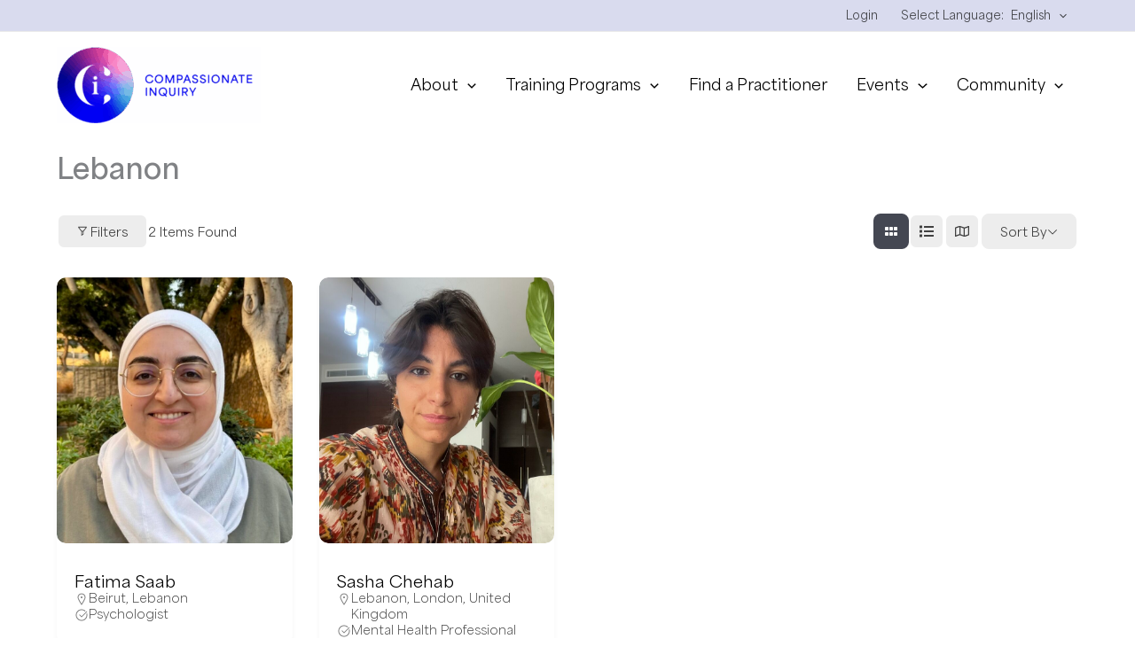

--- FILE ---
content_type: text/html; charset=UTF-8
request_url: https://compassionateinquiry.com/practitioners/location/lebanon/?directory_type=practitioners
body_size: 47953
content:
<!DOCTYPE html><html lang="en-CA"><head><meta charset="UTF-8"><meta name="viewport" content="width=device-width, initial-scale=1"><link rel="profile" href="https://gmpg.org/xfn/11"><title>Lebanon | Compassionate Inquiry</title><meta name='robots' content='max-image-preview:large, max-snippet:-1, max-video-preview:-1' /><link rel="canonical" href="https://compassionateinquiry.com/practitioners/location/"><meta property="og:title" content="Lebanon | Compassionate Inquiry"><meta property="og:type" content="article"><meta property="og:image" content="https://compassionateinquiry.com/wp-content/uploads/2024/11/compassionate-inquiry-thumbnail-fb-og-1200-630.jpg"><meta property="og:image:width" content="1200"><meta property="og:image:height" content="630"><meta property="og:image:alt" content="compassionate inquiry thumbnail fb og 1200 630"><meta property="og:url" content="https://compassionateinquiry.com/practitioners/location/"><meta property="og:locale" content="en_CA"><meta property="og:site_name" content="Compassionate Inquiry"><meta property="article:published_time" content="2019-07-03T22:25:37+00:00"><meta property="article:modified_time" content="2025-01-07T13:17:18+00:00"><meta property="og:updated_time" content="2025-01-07T13:17:18+00:00"><meta property="fb:app_id" content="966242223397117"><meta name="twitter:card" content="summary_large_image"><meta name="twitter:image" content="https://compassionateinquiry.com/wp-content/uploads/2024/11/compassionate-inquiry-thumbnail-fb-og-1200-630.jpg"><link rel='dns-prefetch' href='//fonts.googleapis.com' /><link rel="alternate" type="application/rss+xml" title="Compassionate Inquiry &raquo; Feed" href="https://compassionateinquiry.com/en/feed/" /><link rel="alternate" type="application/rss+xml" title="Compassionate Inquiry &raquo; Comments Feed" href="https://compassionateinquiry.com/en/comments/feed/" /><link rel="alternate" title="oEmbed (JSON)" type="application/json+oembed" href="https://compassionateinquiry.com/wp-json/oembed/1.0/embed?url=https%3A%2F%2Fcompassionateinquiry.com%2Fpractitioners%2Flocation%2F&#038;lang=en" /><link rel="alternate" title="oEmbed (XML)" type="text/xml+oembed" href="https://compassionateinquiry.com/wp-json/oembed/1.0/embed?url=https%3A%2F%2Fcompassionateinquiry.com%2Fpractitioners%2Flocation%2F&#038;format=xml&#038;lang=en" /><style id='wp-img-auto-sizes-contain-inline-css'>img:is([sizes=auto i],[sizes^="auto," i]){contain-intrinsic-size:3000px 1500px}
/*# sourceURL=wp-img-auto-sizes-contain-inline-css */</style><link rel='stylesheet' id='astra-theme-css-css' href='https://compassionateinquiry.com/wp-content/themes/astra/assets/css/minified/main.min.css?ver=4.12.0' media='all' /><style id='astra-theme-css-inline-css'>:root{--ast-post-nav-space:0;--ast-container-default-xlg-padding:3em;--ast-container-default-lg-padding:3em;--ast-container-default-slg-padding:2em;--ast-container-default-md-padding:3em;--ast-container-default-sm-padding:3em;--ast-container-default-xs-padding:2.4em;--ast-container-default-xxs-padding:1.8em;--ast-code-block-background:#ECEFF3;--ast-comment-inputs-background:#F9FAFB;--ast-normal-container-width:1152px;--ast-narrow-container-width:1000px;--ast-blog-title-font-weight:normal;--ast-blog-meta-weight:inherit;--ast-global-color-primary:var(--ast-global-color-5);--ast-global-color-secondary:var(--ast-global-color-4);--ast-global-color-alternate-background:var(--ast-global-color-7);--ast-global-color-subtle-background:var(--ast-global-color-6);--ast-bg-style-guide:var( --ast-global-color-secondary,--ast-global-color-5 );--ast-shadow-style-guide:0px 0px 4px 0 #00000057;--ast-global-dark-bg-style:#fff;--ast-global-dark-lfs:#fbfbfb;--ast-widget-bg-color:#fafafa;--ast-wc-container-head-bg-color:#fbfbfb;--ast-title-layout-bg:#eeeeee;--ast-search-border-color:#e7e7e7;--ast-lifter-hover-bg:#e6e6e6;--ast-gallery-block-color:#000;--srfm-color-input-label:var(--ast-global-color-2);}html{font-size:106.25%;}a{color:var(--ast-global-color-0);}a:hover,a:focus{color:var(--ast-global-color-1);}body,button,input,select,textarea,.ast-button,.ast-custom-button{font-family:Area;font-weight:400;font-size:17px;font-size:1rem;}blockquote{color:#000000;}h1,h2,h3,h4,h5,h6,.entry-content :where(h1,h2,h3,h4,h5,h6),.site-title,.site-title a{font-family:Area;}.site-title{font-size:35px;font-size:2.0588235294118rem;display:none;}header .custom-logo-link img{max-width:230px;width:230px;}.astra-logo-svg{width:230px;}.site-header .site-description{font-size:15px;font-size:0.88235294117647rem;display:none;}.entry-title{font-size:23px;font-size:1.3529411764706rem;}.ast-blog-single-element.ast-taxonomy-container a{font-size:12px;font-size:0.70588235294118rem;}.ast-blog-meta-container{font-size:15px;font-size:0.88235294117647rem;}.archive .ast-article-post,.blog .ast-article-post,.archive .ast-article-post:hover,.blog .ast-article-post:hover{overflow:hidden;}h1,.entry-content :where(h1){font-size:48px;font-size:2.8235294117647rem;font-family:Area;line-height:1.4em;}h2,.entry-content :where(h2){font-size:32px;font-size:1.8823529411765rem;font-family:Area;line-height:1.3em;}h3,.entry-content :where(h3){font-size:25px;font-size:1.4705882352941rem;font-weight:600;font-family:Area;line-height:1.3em;}h4,.entry-content :where(h4){font-size:20px;font-size:1.1764705882353rem;line-height:1.2em;font-weight:600;font-family:Area;}h5,.entry-content :where(h5){font-size:18px;font-size:1.0588235294118rem;line-height:1.2em;font-weight:600;font-family:Area;}h6,.entry-content :where(h6){font-size:15px;font-size:0.88235294117647rem;line-height:1.25em;font-family:Area;}::selection{background-color:var(--ast-global-color-0);color:#ffffff;}body,h1,h2,h3,h4,h5,h6,.entry-title a,.entry-content :where(h1,h2,h3,h4,h5,h6){color:#404040;}.tagcloud a:hover,.tagcloud a:focus,.tagcloud a.current-item{color:#ffffff;border-color:var(--ast-global-color-0);background-color:var(--ast-global-color-0);}input:focus,input[type="text"]:focus,input[type="email"]:focus,input[type="url"]:focus,input[type="password"]:focus,input[type="reset"]:focus,input[type="search"]:focus,textarea:focus{border-color:var(--ast-global-color-0);}input[type="radio"]:checked,input[type=reset],input[type="checkbox"]:checked,input[type="checkbox"]:hover:checked,input[type="checkbox"]:focus:checked,input[type=range]::-webkit-slider-thumb{border-color:var(--ast-global-color-0);background-color:var(--ast-global-color-0);box-shadow:none;}.site-footer a:hover + .post-count,.site-footer a:focus + .post-count{background:var(--ast-global-color-0);border-color:var(--ast-global-color-0);}.single .nav-links .nav-previous,.single .nav-links .nav-next{color:var(--ast-global-color-0);}.entry-meta,.entry-meta *{line-height:1.45;color:var(--ast-global-color-0);}.entry-meta a:not(.ast-button):hover,.entry-meta a:not(.ast-button):hover *,.entry-meta a:not(.ast-button):focus,.entry-meta a:not(.ast-button):focus *,.page-links > .page-link,.page-links .page-link:hover,.post-navigation a:hover{color:var(--ast-global-color-1);}#cat option,.secondary .calendar_wrap thead a,.secondary .calendar_wrap thead a:visited{color:var(--ast-global-color-0);}.secondary .calendar_wrap #today,.ast-progress-val span{background:var(--ast-global-color-0);}.secondary a:hover + .post-count,.secondary a:focus + .post-count{background:var(--ast-global-color-0);border-color:var(--ast-global-color-0);}.calendar_wrap #today > a{color:#ffffff;}.page-links .page-link,.single .post-navigation a{color:var(--ast-global-color-0);}.ast-search-menu-icon .search-form button.search-submit{padding:0 4px;}.ast-search-menu-icon form.search-form{padding-right:0;}.ast-search-menu-icon.slide-search input.search-field{width:0;}.ast-header-search .ast-search-menu-icon.ast-dropdown-active .search-form,.ast-header-search .ast-search-menu-icon.ast-dropdown-active .search-field:focus{transition:all 0.2s;}.search-form input.search-field:focus{outline:none;}.ast-search-menu-icon .search-form button.search-submit:focus,.ast-theme-transparent-header .ast-header-search .ast-dropdown-active .ast-icon,.ast-theme-transparent-header .ast-inline-search .search-field:focus .ast-icon{color:var(--ast-global-color-1);}.ast-header-search .slide-search .search-form{border:2px solid var(--ast-global-color-0);}.ast-header-search .slide-search .search-field{background-color:(--ast-global-dark-bg-style);}.ast-archive-title{color:#3439ad;}.widget-title,.widget .wp-block-heading{font-size:24px;font-size:1.4117647058824rem;color:#3439ad;}.single .ast-author-details .author-title{color:var(--ast-global-color-1);}.ast-search-menu-icon.slide-search a:focus-visible:focus-visible,.astra-search-icon:focus-visible,#close:focus-visible,a:focus-visible,.ast-menu-toggle:focus-visible,.site .skip-link:focus-visible,.wp-block-loginout input:focus-visible,.wp-block-search.wp-block-search__button-inside .wp-block-search__inside-wrapper,.ast-header-navigation-arrow:focus-visible,.ast-orders-table__row .ast-orders-table__cell:focus-visible,a#ast-apply-coupon:focus-visible,#ast-apply-coupon:focus-visible,#close:focus-visible,.button.search-submit:focus-visible,#search_submit:focus,.normal-search:focus-visible,.ast-header-account-wrap:focus-visible,.astra-cart-drawer-close:focus,.ast-single-variation:focus,.ast-button:focus,.ast-builder-button-wrap:has(.ast-custom-button-link:focus),.ast-builder-button-wrap .ast-custom-button-link:focus{outline-style:dotted;outline-color:inherit;outline-width:thin;}input:focus,input[type="text"]:focus,input[type="email"]:focus,input[type="url"]:focus,input[type="password"]:focus,input[type="reset"]:focus,input[type="search"]:focus,input[type="number"]:focus,textarea:focus,.wp-block-search__input:focus,[data-section="section-header-mobile-trigger"] .ast-button-wrap .ast-mobile-menu-trigger-minimal:focus,.ast-mobile-popup-drawer.active .menu-toggle-close:focus,#ast-scroll-top:focus,#coupon_code:focus,#ast-coupon-code:focus{border-style:dotted;border-color:inherit;border-width:thin;}input{outline:none;}.ast-logo-title-inline .site-logo-img{padding-right:1em;}.site-logo-img img{ transition:all 0.2s linear;}.site-logo-img .transparent-custom-logo img,.ast-theme-transparent-header .site-logo-img img{filter:url(#ast-img-color-filter-2);}body .ast-oembed-container *{position:absolute;top:0;width:100%;height:100%;left:0;}body .wp-block-embed-pocket-casts .ast-oembed-container *{position:unset;}.ast-single-post-featured-section + article {margin-top: 2em;}.site-content .ast-single-post-featured-section img {width: 100%;overflow: hidden;object-fit: cover;}.ast-separate-container .site-content .ast-single-post-featured-section + article {margin-top: -80px;z-index: 9;position: relative;border-radius: 4px;}@media (min-width: 922px) {.ast-no-sidebar .site-content .ast-article-image-container--wide {margin-left: -120px;margin-right: -120px;max-width: unset;width: unset;}.ast-left-sidebar .site-content .ast-article-image-container--wide,.ast-right-sidebar .site-content .ast-article-image-container--wide {margin-left: -10px;margin-right: -10px;}.site-content .ast-article-image-container--full {margin-left: calc( -50vw + 50%);margin-right: calc( -50vw + 50%);max-width: 100vw;width: 100vw;}.ast-left-sidebar .site-content .ast-article-image-container--full,.ast-right-sidebar .site-content .ast-article-image-container--full {margin-left: -10px;margin-right: -10px;max-width: inherit;width: auto;}}.site > .ast-single-related-posts-container {margin-top: 0;}@media (min-width: 922px) {.ast-desktop .ast-container--narrow {max-width: var(--ast-narrow-container-width);margin: 0 auto;}}@media (max-width:921.9px){#ast-desktop-header{display:none;}}@media (min-width:922px){#ast-mobile-header{display:none;}}.wp-block-buttons.aligncenter{justify-content:center;}@media (max-width:921px){.ast-theme-transparent-header #primary,.ast-theme-transparent-header #secondary{padding:0;}}@media (max-width:921px){.ast-plain-container.ast-no-sidebar #primary{padding:0;}}.ast-plain-container.ast-no-sidebar #primary{margin-top:0;margin-bottom:0;}@media (min-width:1200px){.ast-plain-container.ast-no-sidebar #primary{margin-top:60px;margin-bottom:60px;}}.ast-separate-container.ast-single-post.ast-right-sidebar #primary,.ast-separate-container.ast-single-post.ast-left-sidebar #primary,.ast-separate-container.ast-single-post #primary,.ast-plain-container.ast-single-post #primary,.ast-narrow-container.ast-single-post #primary{margin-top:10px;}.ast-left-sidebar.ast-single-post #primary,.ast-right-sidebar.ast-single-post #primary,.ast-separate-container.ast-single-post.ast-right-sidebar #primary,.ast-separate-container.ast-single-post.ast-left-sidebar #primary,.ast-separate-container.ast-single-post #primary,.ast-narrow-container.ast-single-post #primary{padding-left:0px;padding-right:0px;}@media (max-width:544px){.ast-separate-container.ast-single-post.ast-right-sidebar #primary,.ast-separate-container.ast-single-post.ast-left-sidebar #primary,.ast-separate-container.ast-single-post #primary,.ast-plain-container.ast-single-post #primary,.ast-narrow-container.ast-single-post #primary{margin-top:0px;margin-bottom:0px;}.ast-left-sidebar.ast-single-post #primary,.ast-right-sidebar.ast-single-post #primary,.ast-separate-container.ast-single-post.ast-right-sidebar #primary,.ast-separate-container.ast-single-post.ast-left-sidebar #primary,.ast-separate-container.ast-single-post #primary,.ast-narrow-container.ast-single-post #primary{padding-left:0px;padding-right:0px;}}.ast-separate-container #primary,.ast-narrow-container #primary{padding-top:0px;}@media (max-width:544px){.ast-separate-container #primary,.ast-narrow-container #primary{padding-top:0px;}}.ast-separate-container #primary,.ast-narrow-container #primary{padding-bottom:0px;}@media (max-width:544px){.ast-separate-container #primary,.ast-narrow-container #primary{padding-bottom:0px;}}.wp-block-button.is-style-outline .wp-block-button__link{border-color:var(--ast-global-color-7);border-top-width:0px;border-right-width:0px;border-bottom-width:0px;border-left-width:0px;}div.wp-block-button.is-style-outline > .wp-block-button__link:not(.has-text-color),div.wp-block-button.wp-block-button__link.is-style-outline:not(.has-text-color){color:var(--ast-global-color-7);}.wp-block-button.is-style-outline .wp-block-button__link:hover,.wp-block-buttons .wp-block-button.is-style-outline .wp-block-button__link:focus,.wp-block-buttons .wp-block-button.is-style-outline > .wp-block-button__link:not(.has-text-color):hover,.wp-block-buttons .wp-block-button.wp-block-button__link.is-style-outline:not(.has-text-color):hover{color:#b4bad1;background-color:var(--ast-global-color-7);border-color:var(--ast-global-color-7);}.post-page-numbers.current .page-link,.ast-pagination .page-numbers.current{color:#ffffff;border-color:var(--ast-global-color-0);background-color:var(--ast-global-color-0);}.wp-block-button.is-style-outline .wp-block-button__link{border-top-width:0px;border-right-width:0px;border-bottom-width:0px;border-left-width:0px;}.wp-block-buttons .wp-block-button.is-style-outline .wp-block-button__link.wp-element-button,.ast-outline-button,.wp-block-uagb-buttons-child .uagb-buttons-repeater.ast-outline-button{border-color:var(--ast-global-color-7);border-top-width:1px;border-right-width:1px;border-bottom-width:1px;border-left-width:1px;font-family:inherit;font-weight:600;font-size:20px;font-size:1.1764705882353rem;line-height:1em;padding-top:10px;padding-right:20px;padding-bottom:10px;padding-left:20px;border-top-left-radius:30px;border-top-right-radius:30px;border-bottom-right-radius:30px;border-bottom-left-radius:30px;}.wp-block-buttons .wp-block-button.is-style-outline > .wp-block-button__link:not(.has-text-color),.wp-block-buttons .wp-block-button.wp-block-button__link.is-style-outline:not(.has-text-color),.ast-outline-button{color:var(--ast-global-color-6);}.wp-block-button.is-style-outline .wp-block-button__link:hover,.wp-block-buttons .wp-block-button.is-style-outline .wp-block-button__link:focus,.wp-block-buttons .wp-block-button.is-style-outline > .wp-block-button__link:not(.has-text-color):hover,.wp-block-buttons .wp-block-button.wp-block-button__link.is-style-outline:not(.has-text-color):hover,.ast-outline-button:hover,.ast-outline-button:focus,.wp-block-uagb-buttons-child .uagb-buttons-repeater.ast-outline-button:hover,.wp-block-uagb-buttons-child .uagb-buttons-repeater.ast-outline-button:focus{color:var(--ast-global-color-6);background-color:var(--ast-global-color-7);border-color:var(--ast-global-color-7);}.wp-block-button .wp-block-button__link.wp-element-button.is-style-outline:not(.has-background),.wp-block-button.is-style-outline>.wp-block-button__link.wp-element-button:not(.has-background),.ast-outline-button{background-color:transparent;}.entry-content[data-ast-blocks-layout] > figure{margin-bottom:1em;}h1.widget-title{font-weight:inherit;}h2.widget-title{font-weight:inherit;}h3.widget-title{font-weight:600;}#page{display:flex;flex-direction:column;min-height:100vh;}.ast-404-layout-1 h1.page-title{color:var(--ast-global-color-2);}.single .post-navigation a{line-height:1em;height:inherit;}.error-404 .page-sub-title{font-size:1.5rem;font-weight:inherit;}.search .site-content .content-area .search-form{margin-bottom:0;}#page .site-content{flex-grow:1;}.widget{margin-bottom:1.25em;}#secondary li{line-height:1.5em;}#secondary .wp-block-group h2{margin-bottom:0.7em;}#secondary h2{font-size:1.7rem;}.ast-separate-container .ast-article-post,.ast-separate-container .ast-article-single,.ast-separate-container .comment-respond{padding:3em;}.ast-separate-container .ast-article-single .ast-article-single{padding:0;}.ast-article-single .wp-block-post-template-is-layout-grid{padding-left:0;}.ast-separate-container .comments-title,.ast-narrow-container .comments-title{padding:1.5em 2em;}.ast-page-builder-template .comment-form-textarea,.ast-comment-formwrap .ast-grid-common-col{padding:0;}.ast-comment-formwrap{padding:0;display:inline-flex;column-gap:20px;width:100%;margin-left:0;margin-right:0;}.comments-area textarea#comment:focus,.comments-area textarea#comment:active,.comments-area .ast-comment-formwrap input[type="text"]:focus,.comments-area .ast-comment-formwrap input[type="text"]:active {box-shadow:none;outline:none;}.archive.ast-page-builder-template .entry-header{margin-top:2em;}.ast-page-builder-template .ast-comment-formwrap{width:100%;}.entry-title{margin-bottom:0.5em;}.ast-archive-description p{font-size:inherit;font-weight:inherit;line-height:inherit;}.ast-separate-container .ast-comment-list li.depth-1,.hentry{margin-bottom:2em;}@media (min-width:921px){.ast-left-sidebar.ast-page-builder-template #secondary,.archive.ast-right-sidebar.ast-page-builder-template .site-main{padding-left:20px;padding-right:20px;}}@media (max-width:544px){.ast-comment-formwrap.ast-row{column-gap:10px;display:inline-block;}#ast-commentform .ast-grid-common-col{position:relative;width:100%;}}@media (min-width:1201px){.ast-separate-container .ast-article-post,.ast-separate-container .ast-article-single,.ast-separate-container .ast-author-box,.ast-separate-container .ast-404-layout-1,.ast-separate-container .no-results{padding:3em;}}@media (max-width:921px){.ast-left-sidebar #content > .ast-container{display:flex;flex-direction:column-reverse;width:100%;}}@media (min-width:922px){.ast-separate-container.ast-right-sidebar #primary,.ast-separate-container.ast-left-sidebar #primary{border:0;}.search-no-results.ast-separate-container #primary{margin-bottom:4em;}}.wp-block-button .wp-block-button__link{color:var(--ast-global-color-6);}.wp-block-button .wp-block-button__link:hover,.wp-block-button .wp-block-button__link:focus{color:#b4bad1;background-color:var(--ast-global-color-7);border-color:var(--ast-global-color-7);}.wp-block-button .wp-block-button__link,.wp-block-search .wp-block-search__button,body .wp-block-file .wp-block-file__button{border-style:solid;border-top-width:0px;border-right-width:0px;border-left-width:0px;border-bottom-width:0px;border-color:var(--ast-global-color-7);background-color:var(--ast-global-color-7);color:var(--ast-global-color-6);font-family:inherit;font-weight:600;line-height:1em;font-size:20px;font-size:1.1764705882353rem;border-top-left-radius:30px;border-top-right-radius:30px;border-bottom-right-radius:30px;border-bottom-left-radius:30px;padding-top:10px;padding-right:20px;padding-bottom:10px;padding-left:20px;}.menu-toggle,button,.ast-button,.ast-custom-button,.button,input#submit,input[type="button"],input[type="submit"],input[type="reset"],#comments .submit,.search .search-submit,form[CLASS*="wp-block-search__"].wp-block-search .wp-block-search__inside-wrapper .wp-block-search__button,body .wp-block-file .wp-block-file__button,.search .search-submit{border-style:solid;border-top-width:0px;border-right-width:0px;border-left-width:0px;border-bottom-width:0px;color:var(--ast-global-color-6);border-color:var(--ast-global-color-7);background-color:var(--ast-global-color-7);padding-top:10px;padding-right:20px;padding-bottom:10px;padding-left:20px;font-family:inherit;font-weight:600;font-size:20px;font-size:1.1764705882353rem;line-height:1em;border-top-left-radius:30px;border-top-right-radius:30px;border-bottom-right-radius:30px;border-bottom-left-radius:30px;}button:focus,.menu-toggle:hover,button:hover,.ast-button:hover,.ast-custom-button:hover .button:hover,.ast-custom-button:hover ,input[type=reset]:hover,input[type=reset]:focus,input#submit:hover,input#submit:focus,input[type="button"]:hover,input[type="button"]:focus,input[type="submit"]:hover,input[type="submit"]:focus,form[CLASS*="wp-block-search__"].wp-block-search .wp-block-search__inside-wrapper .wp-block-search__button:hover,form[CLASS*="wp-block-search__"].wp-block-search .wp-block-search__inside-wrapper .wp-block-search__button:focus,body .wp-block-file .wp-block-file__button:hover,body .wp-block-file .wp-block-file__button:focus{color:#b4bad1;background-color:var(--ast-global-color-7);border-color:var(--ast-global-color-7);}form[CLASS*="wp-block-search__"].wp-block-search .wp-block-search__inside-wrapper .wp-block-search__button.has-icon{padding-top:calc(10px - 3px);padding-right:calc(20px - 3px);padding-bottom:calc(10px - 3px);padding-left:calc(20px - 3px);}@media (max-width:921px){.ast-mobile-header-stack .main-header-bar .ast-search-menu-icon{display:inline-block;}.ast-header-break-point.ast-header-custom-item-outside .ast-mobile-header-stack .main-header-bar .ast-search-icon{margin:0;}.ast-comment-avatar-wrap img{max-width:2.5em;}.ast-comment-meta{padding:0 1.8888em 1.3333em;}.ast-separate-container .ast-comment-list li.depth-1{padding:1.5em 2.14em;}.ast-separate-container .comment-respond{padding:2em 2.14em;}}@media (min-width:544px){.ast-container{max-width:100%;}}@media (max-width:544px){.ast-separate-container .ast-article-post,.ast-separate-container .ast-article-single,.ast-separate-container .comments-title,.ast-separate-container .ast-archive-description{padding:1.5em 1em;}.ast-separate-container #content .ast-container{padding-left:0.54em;padding-right:0.54em;}.ast-separate-container .ast-comment-list .bypostauthor{padding:.5em;}.ast-search-menu-icon.ast-dropdown-active .search-field{width:170px;}} #ast-mobile-header .ast-site-header-cart-li a{pointer-events:none;}@media (min-width:545px){.ast-page-builder-template .comments-area,.single.ast-page-builder-template .entry-header,.single.ast-page-builder-template .post-navigation,.single.ast-page-builder-template .ast-single-related-posts-container{max-width:1192px;margin-left:auto;margin-right:auto;}}@media (max-width:921px){.site-title{display:none;}.site-header .site-description{display:none;}h1,.entry-content :where(h1){font-size:30px;}h2,.entry-content :where(h2){font-size:25px;}h3,.entry-content :where(h3){font-size:20px;}.astra-logo-svg{width:149px;}header .custom-logo-link img,.ast-header-break-point .site-logo-img .custom-mobile-logo-link img{max-width:149px;width:149px;}}@media (max-width:544px){.site-title{display:none;}.site-header .site-description{display:none;}h1,.entry-content :where(h1){font-size:30px;}h2,.entry-content :where(h2){font-size:25px;}h3,.entry-content :where(h3){font-size:20px;}}@media (max-width:921px){html{font-size:96.9%;}}@media (max-width:544px){html{font-size:96.9%;}}@media (min-width:922px){.ast-container{max-width:1192px;}}@media (min-width:922px){.site-content .ast-container{display:flex;}}@media (max-width:921px){.site-content .ast-container{flex-direction:column;}}@media (min-width:922px){.blog .site-content > .ast-container,.archive .site-content > .ast-container,.search .site-content > .ast-container{max-width:1152px;}}@media (min-width:922px){.single-post .site-content > .ast-container{max-width:900px;}}@media (min-width:922px){.main-header-menu .sub-menu .menu-item.ast-left-align-sub-menu:hover > .sub-menu,.main-header-menu .sub-menu .menu-item.ast-left-align-sub-menu.focus > .sub-menu{margin-left:-0px;}}.entry-content li > p{margin-bottom:0;}.site .comments-area{padding-bottom:3em;}.wp-block-file {display: flex;align-items: center;flex-wrap: wrap;justify-content: space-between;}.wp-block-pullquote {border: none;}.wp-block-pullquote blockquote::before {content: "\201D";font-family: "Helvetica",sans-serif;display: flex;transform: rotate( 180deg );font-size: 6rem;font-style: normal;line-height: 1;font-weight: bold;align-items: center;justify-content: center;}.has-text-align-right > blockquote::before {justify-content: flex-start;}.has-text-align-left > blockquote::before {justify-content: flex-end;}figure.wp-block-pullquote.is-style-solid-color blockquote {max-width: 100%;text-align: inherit;}:root {--wp--custom--ast-default-block-top-padding: 60px;--wp--custom--ast-default-block-right-padding: 0px;--wp--custom--ast-default-block-bottom-padding: 60px;--wp--custom--ast-default-block-left-padding: 0px;--wp--custom--ast-container-width: 1152px;--wp--custom--ast-content-width-size: 1152px;--wp--custom--ast-wide-width-size: calc(1152px + var(--wp--custom--ast-default-block-left-padding) + var(--wp--custom--ast-default-block-right-padding));}.ast-narrow-container {--wp--custom--ast-content-width-size: 1000px;--wp--custom--ast-wide-width-size: 1000px;}@media(max-width: 921px) {:root {--wp--custom--ast-default-block-top-padding: 50px;--wp--custom--ast-default-block-right-padding: 50px;--wp--custom--ast-default-block-bottom-padding: 50px;--wp--custom--ast-default-block-left-padding: 50px;}}@media(max-width: 544px) {:root {--wp--custom--ast-default-block-top-padding: 50px;--wp--custom--ast-default-block-right-padding: 30px;--wp--custom--ast-default-block-bottom-padding: 50px;--wp--custom--ast-default-block-left-padding: 30px;}}.entry-content > .wp-block-group,.entry-content > .wp-block-cover,.entry-content > .wp-block-columns {padding-top: var(--wp--custom--ast-default-block-top-padding);padding-right: var(--wp--custom--ast-default-block-right-padding);padding-bottom: var(--wp--custom--ast-default-block-bottom-padding);padding-left: var(--wp--custom--ast-default-block-left-padding);}.ast-plain-container.ast-no-sidebar .entry-content > .alignfull,.ast-page-builder-template .ast-no-sidebar .entry-content > .alignfull {margin-left: calc( -50vw + 50%);margin-right: calc( -50vw + 50%);max-width: 100vw;width: 100vw;}.ast-plain-container.ast-no-sidebar .entry-content .alignfull .alignfull,.ast-page-builder-template.ast-no-sidebar .entry-content .alignfull .alignfull,.ast-plain-container.ast-no-sidebar .entry-content .alignfull .alignwide,.ast-page-builder-template.ast-no-sidebar .entry-content .alignfull .alignwide,.ast-plain-container.ast-no-sidebar .entry-content .alignwide .alignfull,.ast-page-builder-template.ast-no-sidebar .entry-content .alignwide .alignfull,.ast-plain-container.ast-no-sidebar .entry-content .alignwide .alignwide,.ast-page-builder-template.ast-no-sidebar .entry-content .alignwide .alignwide,.ast-plain-container.ast-no-sidebar .entry-content .wp-block-column .alignfull,.ast-page-builder-template.ast-no-sidebar .entry-content .wp-block-column .alignfull,.ast-plain-container.ast-no-sidebar .entry-content .wp-block-column .alignwide,.ast-page-builder-template.ast-no-sidebar .entry-content .wp-block-column .alignwide {margin-left: auto;margin-right: auto;width: 100%;}[data-ast-blocks-layout] .wp-block-separator:not(.is-style-dots) {height: 0;}[data-ast-blocks-layout] .wp-block-separator {margin: 20px auto;}[data-ast-blocks-layout] .wp-block-separator:not(.is-style-wide):not(.is-style-dots) {max-width: 100px;}[data-ast-blocks-layout] .wp-block-separator.has-background {padding: 0;}.entry-content[data-ast-blocks-layout] > * {max-width: var(--wp--custom--ast-content-width-size);margin-left: auto;margin-right: auto;}.entry-content[data-ast-blocks-layout] > .alignwide {max-width: var(--wp--custom--ast-wide-width-size);}.entry-content[data-ast-blocks-layout] .alignfull {max-width: none;}.entry-content .wp-block-columns {margin-bottom: 0;}blockquote {margin: 1.5em;border-color: rgba(0,0,0,0.05);}.wp-block-quote:not(.has-text-align-right):not(.has-text-align-center) {border-left: 5px solid rgba(0,0,0,0.05);}.has-text-align-right > blockquote,blockquote.has-text-align-right {border-right: 5px solid rgba(0,0,0,0.05);}.has-text-align-left > blockquote,blockquote.has-text-align-left {border-left: 5px solid rgba(0,0,0,0.05);}.wp-block-site-tagline,.wp-block-latest-posts .read-more {margin-top: 15px;}.wp-block-loginout p label {display: block;}.wp-block-loginout p:not(.login-remember):not(.login-submit) input {width: 100%;}.wp-block-loginout input:focus {border-color: transparent;}.wp-block-loginout input:focus {outline: thin dotted;}.entry-content .wp-block-media-text .wp-block-media-text__content {padding: 0 0 0 8%;}.entry-content .wp-block-media-text.has-media-on-the-right .wp-block-media-text__content {padding: 0 8% 0 0;}.entry-content .wp-block-media-text.has-background .wp-block-media-text__content {padding: 8%;}.entry-content .wp-block-cover:not([class*="background-color"]):not(.has-text-color.has-link-color) .wp-block-cover__inner-container,.entry-content .wp-block-cover:not([class*="background-color"]) .wp-block-cover-image-text,.entry-content .wp-block-cover:not([class*="background-color"]) .wp-block-cover-text,.entry-content .wp-block-cover-image:not([class*="background-color"]) .wp-block-cover__inner-container,.entry-content .wp-block-cover-image:not([class*="background-color"]) .wp-block-cover-image-text,.entry-content .wp-block-cover-image:not([class*="background-color"]) .wp-block-cover-text {color: var(--ast-global-color-primary,var(--ast-global-color-5));}.wp-block-loginout .login-remember input {width: 1.1rem;height: 1.1rem;margin: 0 5px 4px 0;vertical-align: middle;}.wp-block-latest-posts > li > *:first-child,.wp-block-latest-posts:not(.is-grid) > li:first-child {margin-top: 0;}.entry-content > .wp-block-buttons,.entry-content > .wp-block-uagb-buttons {margin-bottom: 1.5em;}.wp-block-search__inside-wrapper .wp-block-search__input {padding: 0 10px;color: var(--ast-global-color-3);background: var(--ast-global-color-primary,var(--ast-global-color-5));border-color: var(--ast-border-color);}.wp-block-latest-posts .read-more {margin-bottom: 1.5em;}.wp-block-search__no-button .wp-block-search__inside-wrapper .wp-block-search__input {padding-top: 5px;padding-bottom: 5px;}.wp-block-latest-posts .wp-block-latest-posts__post-date,.wp-block-latest-posts .wp-block-latest-posts__post-author {font-size: 1rem;}.wp-block-latest-posts > li > *,.wp-block-latest-posts:not(.is-grid) > li {margin-top: 12px;margin-bottom: 12px;}.ast-page-builder-template .entry-content[data-ast-blocks-layout] > .alignwide:where(:not(.uagb-is-root-container):not(.spectra-is-root-container)) > * {max-width: var(--wp--custom--ast-wide-width-size);}.ast-page-builder-template .entry-content[data-ast-blocks-layout] > .inherit-container-width > *,.ast-page-builder-template .entry-content[data-ast-blocks-layout] > *:not(.wp-block-group):where(:not(.uagb-is-root-container):not(.spectra-is-root-container)) > *,.entry-content[data-ast-blocks-layout] > .wp-block-cover .wp-block-cover__inner-container {max-width: var(--wp--custom--ast-content-width-size) ;margin-left: auto;margin-right: auto;}.ast-page-builder-template .entry-content[data-ast-blocks-layout] > *,.ast-page-builder-template .entry-content[data-ast-blocks-layout] > .alignfull:where(:not(.wp-block-group):not(.uagb-is-root-container):not(.spectra-is-root-container)) > * {max-width: none;}.entry-content[data-ast-blocks-layout] .wp-block-cover:not(.alignleft):not(.alignright) {width: auto;}@media(max-width: 1200px) {.ast-separate-container .entry-content > .alignfull,.ast-separate-container .entry-content[data-ast-blocks-layout] > .alignwide,.ast-plain-container .entry-content[data-ast-blocks-layout] > .alignwide,.ast-plain-container .entry-content .alignfull {margin-left: calc(-1 * min(var(--ast-container-default-xlg-padding),20px)) ;margin-right: calc(-1 * min(var(--ast-container-default-xlg-padding),20px));}}@media(min-width: 1201px) {.ast-separate-container .entry-content > .alignfull {margin-left: calc(-1 * var(--ast-container-default-xlg-padding) );margin-right: calc(-1 * var(--ast-container-default-xlg-padding) );}.ast-separate-container .entry-content[data-ast-blocks-layout] > .alignwide,.ast-plain-container .entry-content[data-ast-blocks-layout] > .alignwide {margin-left: calc(-1 * var(--wp--custom--ast-default-block-left-padding) );margin-right: calc(-1 * var(--wp--custom--ast-default-block-right-padding) );}}@media(min-width: 921px) {.ast-separate-container .entry-content .wp-block-group.alignwide:not(.inherit-container-width) > :where(:not(.alignleft):not(.alignright)),.ast-plain-container .entry-content .wp-block-group.alignwide:not(.inherit-container-width) > :where(:not(.alignleft):not(.alignright)) {max-width: calc( var(--wp--custom--ast-content-width-size) + 80px );}.ast-plain-container.ast-right-sidebar .entry-content[data-ast-blocks-layout] .alignfull,.ast-plain-container.ast-left-sidebar .entry-content[data-ast-blocks-layout] .alignfull {margin-left: -60px;margin-right: -60px;}}@media(min-width: 544px) {.entry-content > .alignleft {margin-right: 20px;}.entry-content > .alignright {margin-left: 20px;}}@media (max-width:544px){.wp-block-columns .wp-block-column:not(:last-child){margin-bottom:20px;}.wp-block-latest-posts{margin:0;}}@media( max-width: 600px ) {.entry-content .wp-block-media-text .wp-block-media-text__content,.entry-content .wp-block-media-text.has-media-on-the-right .wp-block-media-text__content {padding: 8% 0 0;}.entry-content .wp-block-media-text.has-background .wp-block-media-text__content {padding: 8%;}}.ast-narrow-container .site-content .wp-block-uagb-image--align-full .wp-block-uagb-image__figure {max-width: 100%;margin-left: auto;margin-right: auto;}.entry-content ul,.entry-content ol {padding: revert;margin: revert;}.ast-header-break-point .ast-mobile-header-wrap .ast-above-header-wrap .main-header-bar-navigation .inline-on-mobile .menu-item .menu-link,.ast-header-break-point .ast-mobile-header-wrap .ast-main-header-wrap .main-header-bar-navigation .inline-on-mobile .menu-item .menu-link,.ast-header-break-point .ast-mobile-header-wrap .ast-below-header-wrap .main-header-bar-navigation .inline-on-mobile .menu-item .menu-link {border: none;}.ast-header-break-point .ast-mobile-header-wrap .ast-above-header-wrap .main-header-bar-navigation .inline-on-mobile .menu-item-has-children > .ast-menu-toggle::before,.ast-header-break-point .ast-mobile-header-wrap .ast-main-header-wrap .main-header-bar-navigation .inline-on-mobile .menu-item-has-children > .ast-menu-toggle::before,.ast-header-break-point .ast-mobile-header-wrap .ast-below-header-wrap .main-header-bar-navigation .inline-on-mobile .menu-item-has-children > .ast-menu-toggle::before {font-size: .6rem;}.ast-header-break-point .ast-mobile-header-wrap .ast-flex.inline-on-mobile {flex-wrap: unset;}.ast-header-break-point .ast-mobile-header-wrap .ast-flex.inline-on-mobile .menu-item.ast-submenu-expanded > .sub-menu .menu-link {padding: .1em 1em;}.ast-header-break-point .ast-mobile-header-wrap .ast-flex.inline-on-mobile .menu-item.ast-submenu-expanded > .sub-menu > .menu-item .ast-menu-toggle::before {transform: rotate(-90deg);}.ast-header-break-point .ast-mobile-header-wrap .ast-flex.inline-on-mobile .menu-item.ast-submenu-expanded > .sub-menu > .menu-item.ast-submenu-expanded .ast-menu-toggle::before {transform: rotate(-270deg);}.ast-header-break-point .ast-mobile-header-wrap .ast-flex.inline-on-mobile .menu-item > .sub-menu > .menu-item .menu-link:before {content: none;}.ast-header-break-point .ast-mobile-header-wrap .ast-flex.inline-on-mobile {flex-wrap: unset;}.ast-header-break-point .ast-mobile-header-wrap .ast-flex.inline-on-mobile .menu-item.ast-submenu-expanded > .sub-menu .menu-link {padding: .1em 1em;}.ast-header-break-point .ast-mobile-header-wrap .ast-flex.inline-on-mobile .menu-item.ast-submenu-expanded > .sub-menu > .menu-item .ast-menu-toggle::before {transform: rotate(-90deg);}.ast-header-break-point .ast-mobile-header-wrap .ast-flex.inline-on-mobile .menu-item.ast-submenu-expanded > .sub-menu > .menu-item.ast-submenu-expanded .ast-menu-toggle::before {transform: rotate(-270deg);}.ast-header-break-point .ast-mobile-header-wrap .ast-flex.inline-on-mobile .menu-item > .sub-menu > .menu-item .menu-link:before {content: none;}.ast-header-break-point .inline-on-mobile .sub-menu {width: 150px;}.ast-header-break-point .ast-mobile-header-wrap .ast-flex.inline-on-mobile .menu-item.menu-item-has-children {margin-right: 10px;}.ast-header-break-point .ast-mobile-header-wrap .ast-flex.inline-on-mobile .menu-item.ast-submenu-expanded > .sub-menu {display: block;position: absolute;right: auto;left: 0;}.ast-header-break-point .ast-mobile-header-wrap .ast-flex.inline-on-mobile .menu-item.ast-submenu-expanded > .sub-menu .menu-item .ast-menu-toggle {padding: 0;right: 1em;}.ast-header-break-point .ast-mobile-header-wrap .ast-flex.inline-on-mobile .menu-item.ast-submenu-expanded > .sub-menu > .menu-item > .sub-menu {left: 100%;right: auto;}.ast-header-break-point .ast-mobile-header-wrap .ast-flex.inline-on-mobile .ast-menu-toggle {right: -15px;}.ast-header-break-point .ast-mobile-header-wrap .ast-flex.inline-on-mobile .menu-item.menu-item-has-children {margin-right: 10px;}.ast-header-break-point .ast-mobile-header-wrap .ast-flex.inline-on-mobile .menu-item.ast-submenu-expanded > .sub-menu {display: block;position: absolute;right: auto;left: 0;}.ast-header-break-point .ast-mobile-header-wrap .ast-flex.inline-on-mobile .menu-item.ast-submenu-expanded > .sub-menu > .menu-item > .sub-menu {left: 100%;right: auto;}.ast-header-break-point .ast-mobile-header-wrap .ast-flex.inline-on-mobile .ast-menu-toggle {right: -15px;}:root .has-ast-global-color-0-color{color:var(--ast-global-color-0);}:root .has-ast-global-color-0-background-color{background-color:var(--ast-global-color-0);}:root .wp-block-button .has-ast-global-color-0-color{color:var(--ast-global-color-0);}:root .wp-block-button .has-ast-global-color-0-background-color{background-color:var(--ast-global-color-0);}:root .has-ast-global-color-1-color{color:var(--ast-global-color-1);}:root .has-ast-global-color-1-background-color{background-color:var(--ast-global-color-1);}:root .wp-block-button .has-ast-global-color-1-color{color:var(--ast-global-color-1);}:root .wp-block-button .has-ast-global-color-1-background-color{background-color:var(--ast-global-color-1);}:root .has-ast-global-color-2-color{color:var(--ast-global-color-2);}:root .has-ast-global-color-2-background-color{background-color:var(--ast-global-color-2);}:root .wp-block-button .has-ast-global-color-2-color{color:var(--ast-global-color-2);}:root .wp-block-button .has-ast-global-color-2-background-color{background-color:var(--ast-global-color-2);}:root .has-ast-global-color-3-color{color:var(--ast-global-color-3);}:root .has-ast-global-color-3-background-color{background-color:var(--ast-global-color-3);}:root .wp-block-button .has-ast-global-color-3-color{color:var(--ast-global-color-3);}:root .wp-block-button .has-ast-global-color-3-background-color{background-color:var(--ast-global-color-3);}:root .has-ast-global-color-4-color{color:var(--ast-global-color-4);}:root .has-ast-global-color-4-background-color{background-color:var(--ast-global-color-4);}:root .wp-block-button .has-ast-global-color-4-color{color:var(--ast-global-color-4);}:root .wp-block-button .has-ast-global-color-4-background-color{background-color:var(--ast-global-color-4);}:root .has-ast-global-color-5-color{color:var(--ast-global-color-5);}:root .has-ast-global-color-5-background-color{background-color:var(--ast-global-color-5);}:root .wp-block-button .has-ast-global-color-5-color{color:var(--ast-global-color-5);}:root .wp-block-button .has-ast-global-color-5-background-color{background-color:var(--ast-global-color-5);}:root .has-ast-global-color-6-color{color:var(--ast-global-color-6);}:root .has-ast-global-color-6-background-color{background-color:var(--ast-global-color-6);}:root .wp-block-button .has-ast-global-color-6-color{color:var(--ast-global-color-6);}:root .wp-block-button .has-ast-global-color-6-background-color{background-color:var(--ast-global-color-6);}:root .has-ast-global-color-7-color{color:var(--ast-global-color-7);}:root .has-ast-global-color-7-background-color{background-color:var(--ast-global-color-7);}:root .wp-block-button .has-ast-global-color-7-color{color:var(--ast-global-color-7);}:root .wp-block-button .has-ast-global-color-7-background-color{background-color:var(--ast-global-color-7);}:root .has-ast-global-color-8-color{color:var(--ast-global-color-8);}:root .has-ast-global-color-8-background-color{background-color:var(--ast-global-color-8);}:root .wp-block-button .has-ast-global-color-8-color{color:var(--ast-global-color-8);}:root .wp-block-button .has-ast-global-color-8-background-color{background-color:var(--ast-global-color-8);}:root{--ast-global-color-0:#3439ad;--ast-global-color-1:#7158e8;--ast-global-color-2:#2196ce;--ast-global-color-3:#b13fb1;--ast-global-color-4:#e46ae0;--ast-global-color-5:#ffffff;--ast-global-color-6:#F2F5F7;--ast-global-color-7:#010a98;--ast-global-color-8:#000000;}:root {--ast-border-color : var(--ast-global-color-6);}.site .site-content #primary{margin-top:0px;margin-bottom:0px;margin-left:0px;margin-right:0px;}.site .site-content #primary .ast-article-single,.ast-separate-container .site-content #secondary .widget{padding-top:0px;padding-bottom:0px;padding-left:0px;padding-right:0px;}.ast-single-entry-banner {-js-display: flex;display: flex;flex-direction: column;justify-content: center;text-align: center;position: relative;background: var(--ast-title-layout-bg);}.ast-single-entry-banner[data-banner-layout="layout-1"] {max-width: 1152px;background: inherit;padding: 20px 0;}.ast-single-entry-banner[data-banner-width-type="custom"] {margin: 0 auto;width: 100%;}.ast-single-entry-banner + .site-content .entry-header {margin-bottom: 0;}.site .ast-author-avatar {--ast-author-avatar-size: ;}a.ast-underline-text {text-decoration: underline;}.ast-container > .ast-terms-link {position: relative;display: block;}a.ast-button.ast-badge-tax {padding: 4px 8px;border-radius: 3px;font-size: inherit;}header.entry-header:not(.related-entry-header){text-align:left;}header.entry-header:not(.related-entry-header) .entry-title{font-weight:600;font-size:32px;font-size:1.8823529411765rem;}header.entry-header:not(.related-entry-header) > *:not(:last-child){margin-bottom:10px;}header.entry-header:not(.related-entry-header) .post-thumb-img-content{text-align:center;}header.entry-header:not(.related-entry-header) .post-thumb img,.ast-single-post-featured-section.post-thumb img{aspect-ratio:16/9;}@media (max-width:921px){header.entry-header:not(.related-entry-header){text-align:left;}}@media (max-width:544px){header.entry-header:not(.related-entry-header){text-align:left;}}.ast-archive-entry-banner {-js-display: flex;display: flex;flex-direction: column;justify-content: center;text-align: center;position: relative;background: var(--ast-title-layout-bg);}.ast-archive-entry-banner[data-banner-width-type="custom"] {margin: 0 auto;width: 100%;}.ast-archive-entry-banner[data-banner-layout="layout-1"] {background: inherit;padding: 20px 0;text-align: left;}body.archive .ast-archive-description{max-width:1152px;width:100%;text-align:left;padding-top:3em;padding-right:3em;padding-bottom:3em;padding-left:3em;}body.archive .ast-archive-description .ast-archive-title,body.archive .ast-archive-description .ast-archive-title *{font-weight:600;font-size:32px;font-size:1.8823529411765rem;}body.archive .ast-archive-description > *:not(:last-child){margin-bottom:10px;}@media (max-width:921px){body.archive .ast-archive-description{text-align:left;}}@media (max-width:544px){body.archive .ast-archive-description{text-align:left;}}.ast-breadcrumbs .trail-browse,.ast-breadcrumbs .trail-items,.ast-breadcrumbs .trail-items li{display:inline-block;margin:0;padding:0;border:none;background:inherit;text-indent:0;text-decoration:none;}.ast-breadcrumbs .trail-browse{font-size:inherit;font-style:inherit;font-weight:inherit;color:inherit;}.ast-breadcrumbs .trail-items{list-style:none;}.trail-items li::after{padding:0 0.3em;content:"\00bb";}.trail-items li:last-of-type::after{display:none;}h1,h2,h3,h4,h5,h6,.entry-content :where(h1,h2,h3,h4,h5,h6){color:#3439ad;}.entry-title a{color:#3439ad;}@media (max-width:921px){.ast-builder-grid-row-container.ast-builder-grid-row-tablet-3-firstrow .ast-builder-grid-row > *:first-child,.ast-builder-grid-row-container.ast-builder-grid-row-tablet-3-lastrow .ast-builder-grid-row > *:last-child{grid-column:1 / -1;}}@media (max-width:544px){.ast-builder-grid-row-container.ast-builder-grid-row-mobile-3-firstrow .ast-builder-grid-row > *:first-child,.ast-builder-grid-row-container.ast-builder-grid-row-mobile-3-lastrow .ast-builder-grid-row > *:last-child{grid-column:1 / -1;}}.ast-builder-layout-element[data-section="title_tagline"]{display:flex;}@media (max-width:921px){.ast-header-break-point .ast-builder-layout-element[data-section="title_tagline"]{display:flex;}}@media (max-width:544px){.ast-header-break-point .ast-builder-layout-element[data-section="title_tagline"]{display:flex;}}.ast-builder-menu-1{font-family:inherit;font-weight:inherit;}.ast-builder-menu-1 .menu-item > .menu-link{font-size:1.05em;color:var(--ast-global-color-8);}.ast-builder-menu-1 .menu-item > .ast-menu-toggle{color:var(--ast-global-color-8);}.ast-builder-menu-1 .menu-item:hover > .menu-link,.ast-builder-menu-1 .inline-on-mobile .menu-item:hover > .ast-menu-toggle{color:#0902cd;}.ast-builder-menu-1 .menu-item:hover > .ast-menu-toggle{color:#0902cd;}.ast-builder-menu-1 .menu-item.current-menu-item > .menu-link,.ast-builder-menu-1 .inline-on-mobile .menu-item.current-menu-item > .ast-menu-toggle,.ast-builder-menu-1 .current-menu-ancestor > .menu-link{color:#020fc6;}.ast-builder-menu-1 .menu-item.current-menu-item > .ast-menu-toggle{color:#020fc6;}.ast-builder-menu-1 .sub-menu,.ast-builder-menu-1 .inline-on-mobile .sub-menu{border-top-width:0px;border-bottom-width:0px;border-right-width:0px;border-left-width:0px;border-color:var(--ast-global-color-0);border-style:solid;width:225px;}.ast-builder-menu-1 .sub-menu .sub-menu{top:0px;}.ast-builder-menu-1 .main-header-menu > .menu-item > .sub-menu,.ast-builder-menu-1 .main-header-menu > .menu-item > .astra-full-megamenu-wrapper{margin-top:0px;}.ast-desktop .ast-builder-menu-1 .main-header-menu > .menu-item > .sub-menu:before,.ast-desktop .ast-builder-menu-1 .main-header-menu > .menu-item > .astra-full-megamenu-wrapper:before{height:calc( 0px + 0px + 5px );}.ast-desktop .ast-builder-menu-1 .menu-item .sub-menu .menu-link{border-style:none;}@media (max-width:921px){.ast-header-break-point .ast-builder-menu-1 .menu-item.menu-item-has-children > .ast-menu-toggle{top:0;}.ast-builder-menu-1 .inline-on-mobile .menu-item.menu-item-has-children > .ast-menu-toggle{right:-15px;}.ast-builder-menu-1 .menu-item-has-children > .menu-link:after{content:unset;}.ast-builder-menu-1 .main-header-menu > .menu-item > .sub-menu,.ast-builder-menu-1 .main-header-menu > .menu-item > .astra-full-megamenu-wrapper{margin-top:0;}}@media (max-width:544px){.ast-header-break-point .ast-builder-menu-1 .menu-item.menu-item-has-children > .ast-menu-toggle{top:0;}.ast-builder-menu-1 .main-header-menu > .menu-item > .sub-menu,.ast-builder-menu-1 .main-header-menu > .menu-item > .astra-full-megamenu-wrapper{margin-top:0;}}.ast-builder-menu-1{display:flex;}@media (max-width:921px){.ast-header-break-point .ast-builder-menu-1{display:flex;}}@media (max-width:544px){.ast-header-break-point .ast-builder-menu-1{display:flex;}}.ast-builder-menu-2{font-family:inherit;font-weight:inherit;}.ast-builder-menu-2 .menu-item > .menu-link{font-size:13px;font-size:0.76470588235294rem;color:#414247;}.ast-builder-menu-2 .menu-item > .ast-menu-toggle{color:#414247;}.ast-builder-menu-2 .sub-menu,.ast-builder-menu-2 .inline-on-mobile .sub-menu{border-top-width:0px;border-bottom-width:0px;border-right-width:0px;border-left-width:0px;border-color:var(--ast-global-color-0);border-style:solid;width:266px;}.ast-builder-menu-2 .sub-menu .sub-menu{top:0px;}.ast-builder-menu-2 .main-header-menu > .menu-item > .sub-menu,.ast-builder-menu-2 .main-header-menu > .menu-item > .astra-full-megamenu-wrapper{margin-top:0px;}.ast-desktop .ast-builder-menu-2 .main-header-menu > .menu-item > .sub-menu:before,.ast-desktop .ast-builder-menu-2 .main-header-menu > .menu-item > .astra-full-megamenu-wrapper:before{height:calc( 0px + 0px + 5px );}.ast-desktop .ast-builder-menu-2 .menu-item .sub-menu .menu-link{border-style:none;}@media (max-width:921px){.ast-header-break-point .ast-builder-menu-2 .main-header-menu .menu-item > .menu-link{padding-top:0px;padding-bottom:0px;padding-left:10px;padding-right:010px;}.ast-header-break-point .ast-builder-menu-2 .menu-item.menu-item-has-children > .ast-menu-toggle{top:0px;right:calc( 010px - 0.907em );}.ast-builder-menu-2 .inline-on-mobile .menu-item.menu-item-has-children > .ast-menu-toggle{right:-15px;}.ast-builder-menu-2 .menu-item-has-children > .menu-link:after{content:unset;}.ast-builder-menu-2 .main-header-menu,.ast-header-break-point .ast-builder-menu-2 .main-header-menu{margin-top:0%;margin-bottom:0%;margin-left:0%;margin-right:0%;}.ast-builder-menu-2 .main-header-menu > .menu-item > .sub-menu,.ast-builder-menu-2 .main-header-menu > .menu-item > .astra-full-megamenu-wrapper{margin-top:0;}.ast-builder-menu-2 .main-header-menu,.ast-builder-menu-2 .main-header-menu .sub-menu{background-color:#d9dbee;background-image:none;}}@media (max-width:544px){.ast-header-break-point .ast-builder-menu-2 .menu-item.menu-item-has-children > .ast-menu-toggle{top:0;}.ast-builder-menu-2 .main-header-menu > .menu-item > .sub-menu,.ast-builder-menu-2 .main-header-menu > .menu-item > .astra-full-megamenu-wrapper{margin-top:0;}}.ast-builder-menu-2{display:flex;}@media (max-width:921px){.ast-header-break-point .ast-builder-menu-2{display:flex;}}@media (max-width:544px){.ast-header-break-point .ast-builder-menu-2{display:flex;}}.ast-desktop .ast-menu-hover-style-underline > .menu-item > .menu-link:before,.ast-desktop .ast-menu-hover-style-overline > .menu-item > .menu-link:before {content: "";position: absolute;width: 100%;right: 50%;height: 1px;background-color: transparent;transform: scale(0,0) translate(-50%,0);transition: transform .3s ease-in-out,color .0s ease-in-out;}.ast-desktop .ast-menu-hover-style-underline > .menu-item:hover > .menu-link:before,.ast-desktop .ast-menu-hover-style-overline > .menu-item:hover > .menu-link:before {width: calc(100% - 1.2em);background-color: currentColor;transform: scale(1,1) translate(50%,0);}.ast-desktop .ast-menu-hover-style-underline > .menu-item > .menu-link:before {bottom: 0;}.ast-desktop .ast-menu-hover-style-overline > .menu-item > .menu-link:before {top: 0;}.ast-desktop .ast-menu-hover-style-zoom > .menu-item > .menu-link:hover {transition: all .3s ease;transform: scale(1.2);}.ast-footer-copyright{text-align:right;}.ast-footer-copyright.site-footer-focus-item {color:#404040;margin-right:10px;}@media (max-width:921px){.ast-footer-copyright{text-align:left;}}@media (max-width:544px){.ast-footer-copyright{text-align:right;}}.ast-footer-copyright.site-footer-focus-item {font-size:16px;font-size:0.94117647058824rem;}.ast-footer-copyright.ast-builder-layout-element{display:flex;}@media (max-width:921px){.ast-header-break-point .ast-footer-copyright.ast-builder-layout-element{display:flex;}}@media (max-width:544px){.ast-header-break-point .ast-footer-copyright.ast-builder-layout-element{display:flex;}}.site-above-footer-wrap{padding-top:20px;padding-bottom:20px;}.site-above-footer-wrap[data-section="section-above-footer-builder"]{background-color:rgba(237,237,237,0);background-image:none;min-height:60px;}.site-above-footer-wrap[data-section="section-above-footer-builder"] .ast-builder-grid-row{max-width:1152px;min-height:60px;margin-left:auto;margin-right:auto;}.site-above-footer-wrap[data-section="section-above-footer-builder"] .ast-builder-grid-row,.site-above-footer-wrap[data-section="section-above-footer-builder"] .site-footer-section{align-items:center;}.site-above-footer-wrap[data-section="section-above-footer-builder"].ast-footer-row-inline .site-footer-section{display:flex;margin-bottom:0;}.ast-builder-grid-row-full .ast-builder-grid-row{grid-template-columns:1fr;}@media (max-width:921px){.site-above-footer-wrap[data-section="section-above-footer-builder"].ast-footer-row-tablet-inline .site-footer-section{display:flex;margin-bottom:0;}.site-above-footer-wrap[data-section="section-above-footer-builder"].ast-footer-row-tablet-stack .site-footer-section{display:block;margin-bottom:10px;}.ast-builder-grid-row-container.ast-builder-grid-row-tablet-full .ast-builder-grid-row{grid-template-columns:1fr;}}@media (max-width:544px){.site-above-footer-wrap[data-section="section-above-footer-builder"]{background-color:rgba(0,0,0,0);background-image:none;}.site-above-footer-wrap[data-section="section-above-footer-builder"].ast-footer-row-mobile-inline .site-footer-section{display:flex;margin-bottom:0;}.site-above-footer-wrap[data-section="section-above-footer-builder"].ast-footer-row-mobile-stack .site-footer-section{display:block;margin-bottom:10px;}.ast-builder-grid-row-container.ast-builder-grid-row-mobile-full .ast-builder-grid-row{grid-template-columns:1fr;}}@media (max-width:544px){.site-above-footer-wrap[data-section="section-above-footer-builder"]{padding-top:8px;padding-bottom:8px;padding-left:8px;padding-right:8px;}}.site-above-footer-wrap[data-section="section-above-footer-builder"]{display:grid;}@media (max-width:921px){.ast-header-break-point .site-above-footer-wrap[data-section="section-above-footer-builder"]{display:grid;}}@media (max-width:544px){.ast-header-break-point .site-above-footer-wrap[data-section="section-above-footer-builder"]{display:grid;}}.site-footer{background-image:linear-gradient(to right,rgba(18,0,255,0.11),rgba(18,0,255,0.11)),url(https://compassionateinquiry.com/wp-content/uploads/2025/02/gradient-e17101703633312.jpg);background-repeat:repeat;background-position:center top;background-size:cover;background-attachment:scroll;}.ast-hfb-header .site-footer{padding-top:20px;margin-left:0px;margin-right:0px;}@media (max-width:921px){.site-footer{background-image:url(https://compassionateinquiry.com/wp-content/uploads/2024/03/gradient-e1710170363331.jpg);background-repeat:repeat;background-position:center center;background-size:auto;background-attachment:scroll;}}@media (max-width:544px){.site-footer{background-image:url(https://compassionateinquiry.com/wp-content/uploads/2024/03/gradient-e1710170363331.jpg);background-repeat:repeat;background-position:center top;background-size:cover;background-attachment:scroll;}}.site-primary-footer-wrap{padding-top:45px;padding-bottom:45px;}.site-primary-footer-wrap[data-section="section-primary-footer-builder"]{background-image:none;}.site-primary-footer-wrap[data-section="section-primary-footer-builder"] .ast-builder-grid-row{grid-column-gap:0px;max-width:100%;padding-left:35px;padding-right:35px;}.site-primary-footer-wrap[data-section="section-primary-footer-builder"] .ast-builder-grid-row,.site-primary-footer-wrap[data-section="section-primary-footer-builder"] .site-footer-section{align-items:center;}.site-primary-footer-wrap[data-section="section-primary-footer-builder"].ast-footer-row-inline .site-footer-section{display:flex;margin-bottom:0;}.ast-builder-grid-row-2-equal .ast-builder-grid-row{grid-template-columns:repeat( 2,1fr );}@media (max-width:921px){.site-footer{background-image:url(https://compassionateinquiry.com/wp-content/uploads/2024/03/gradient-e1710170363331.jpg);background-repeat:repeat;background-position:center center;background-size:auto;background-attachment:scroll;}.site-primary-footer-wrap[data-section="section-primary-footer-builder"].ast-footer-row-tablet-inline .site-footer-section{display:flex;margin-bottom:0;}.site-primary-footer-wrap[data-section="section-primary-footer-builder"].ast-footer-row-tablet-stack .site-footer-section{display:block;margin-bottom:10px;}.ast-builder-grid-row-container.ast-builder-grid-row-tablet-2-equal .ast-builder-grid-row{grid-template-columns:repeat( 2,1fr );}}@media (max-width:544px){.site-footer{background-image:url(https://compassionateinquiry.com/wp-content/uploads/2024/03/gradient-e1710170363331.jpg);background-repeat:repeat;background-position:center top;background-size:cover;background-attachment:scroll;}.site-primary-footer-wrap[data-section="section-primary-footer-builder"].ast-footer-row-mobile-inline .site-footer-section{display:flex;margin-bottom:0;}.site-primary-footer-wrap[data-section="section-primary-footer-builder"].ast-footer-row-mobile-stack .site-footer-section{display:block;margin-bottom:10px;}.ast-builder-grid-row-container.ast-builder-grid-row-mobile-full .ast-builder-grid-row{grid-template-columns:1fr;}}.site-primary-footer-wrap[data-section="section-primary-footer-builder"]{padding-top:0px;padding-bottom:30px;padding-left:0px;padding-right:0px;margin-top:0px;margin-bottom:0px;}.site-primary-footer-wrap[data-section="section-primary-footer-builder"]{display:grid;}@media (max-width:921px){.ast-header-break-point .site-primary-footer-wrap[data-section="section-primary-footer-builder"]{display:grid;}}@media (max-width:544px){.ast-header-break-point .site-primary-footer-wrap[data-section="section-primary-footer-builder"]{display:grid;}}.footer-widget-area[data-section="sidebar-widgets-footer-widget-1"].footer-widget-area-inner{text-align:left;}@media (max-width:921px){.footer-widget-area[data-section="sidebar-widgets-footer-widget-1"].footer-widget-area-inner{text-align:center;}}@media (max-width:544px){.footer-widget-area[data-section="sidebar-widgets-footer-widget-1"].footer-widget-area-inner{text-align:center;}}.footer-widget-area.widget-area.site-footer-focus-item{width:auto;}.ast-footer-row-inline .footer-widget-area.widget-area.site-footer-focus-item{width:100%;}.footer-widget-area[data-section="sidebar-widgets-footer-widget-1"]{display:block;}@media (max-width:921px){.ast-header-break-point .footer-widget-area[data-section="sidebar-widgets-footer-widget-1"]{display:block;}}@media (max-width:544px){.ast-header-break-point .footer-widget-area[data-section="sidebar-widgets-footer-widget-1"]{display:block;}}.ast-header-divider-1 .ast-divider-wrapper{border-style:solid;border-color:#000000;}.ast-header-divider-1 .ast-divider-layout-vertical{border-right-width:1px;}.ast-header-divider-1.ast-hb-divider-layout-vertical .ast-divider-layout-vertical{height:50%;}.ast-header-divider-1.ast-fb-divider-layout-vertical .ast-divider-layout-vertical{height:50px;}.ast-header-divider-1 .ast-divider-layout-horizontal{border-top-width:1px;}.ast-header-divider-1.ast-fb-divider-layout-horizontal .ast-divider-layout-horizontal{width:50%;}.ast-header-divider-1.ast-hb-divider-layout-horizontal .ast-divider-layout-horizontal{width:50px;}.ast-container[data-section="section-above-header-builder"],.ast-container[data-section="section-primary-header-builder"],.ast-container[data-section="section-below-header-builder"],.ast-container[data-section="section-above-header-builder"] .site-header-above-section-left,.ast-container[data-section="section-above-header-builder"] .site-header-above-section-center,.ast-container[data-section="section-above-header-builder"] .site-header-above-section-right,.ast-container[data-section="section-primary-header-builder"] .site-header-primary-section-left,.ast-container[data-section="section-primary-header-builder"] .site-header-primary-section-center,.ast-container[data-section="section-primary-header-builder"] .site-header-primary-section-right,.ast-container[data-section="section-below-header-builder"] .site-header-below-section-left,.ast-container[data-section="section-below-header-builder"] .site-header-below-section-center,.ast-container[data-section="section-below-header-builder"] .site-header-below-section-right{position:relative;}@media (max-width:921px){.ast-header-divider-1 .ast-divider-wrapper{border-style:solid;border-color:#000000;}.ast-mobile-popup-content .ast-header-divider-1 .ast-divider-wrapper{border-color:#000000;}.ast-header-divider-1 .ast-divider-layout-vertical{border-right-width:1px;}.ast-header-divider-1.ast-hb-divider-layout-vertical .ast-divider-layout-vertical{height:50%;}.ast-header-divider-1.ast-fb-divider-layout-vertical .ast-divider-layout-vertical{height:50px;}.ast-header-divider-1 .ast-divider-layout-horizontal{border-top-width:1px;}.ast-header-divider-1.ast-fb-divider-layout-horizontal .ast-divider-layout-horizontal{width:50%;}.ast-header-divider-1.ast-hb-divider-layout-horizontal .ast-divider-layout-horizontal{width:50px;}}@media (max-width:544px){.ast-header-divider-1 .ast-divider-wrapper{border-style:solid;border-color:#000000;}.ast-mobile-popup-content .ast-header-divider-1 .ast-divider-wrapper{border-color:#000000;}.ast-header-divider-1 .ast-divider-layout-vertical{border-right-width:1px;}.ast-header-divider-1.ast-hb-divider-layout-vertical .ast-divider-layout-vertical{height:50%;}.ast-header-divider-1.ast-fb-divider-layout-vertical .ast-divider-layout-vertical{height:50px;}.ast-header-divider-1 .ast-divider-layout-horizontal{border-top-width:1px;}.ast-header-divider-1.ast-fb-divider-layout-horizontal .ast-divider-layout-horizontal{width:50%;}.ast-header-divider-1.ast-hb-divider-layout-horizontal .ast-divider-layout-horizontal{width:50px;}}.ast-header-divider-1{display:flex;}@media (max-width:921px){.ast-header-break-point .ast-header-divider-1{display:flex;}}@media (max-width:544px){.ast-header-break-point .ast-header-divider-1{display:flex;}}.ast-desktop .ast-mega-menu-enabled .ast-builder-menu-1 div:not( .astra-full-megamenu-wrapper) .sub-menu,.ast-builder-menu-1 .inline-on-mobile .sub-menu,.ast-desktop .ast-builder-menu-1 .astra-full-megamenu-wrapper,.ast-desktop .ast-builder-menu-1 .menu-item .sub-menu{box-shadow:0px 4px 10px -2px rgba(0,0,0,0.1);}.ast-desktop .ast-mega-menu-enabled .ast-builder-menu-2 div:not( .astra-full-megamenu-wrapper) .sub-menu,.ast-builder-menu-2 .inline-on-mobile .sub-menu,.ast-desktop .ast-builder-menu-2 .astra-full-megamenu-wrapper,.ast-desktop .ast-builder-menu-2 .menu-item .sub-menu{box-shadow:0px 4px 10px -2px rgba(0,0,0,0.1);}.ast-desktop .ast-mobile-popup-drawer.active .ast-mobile-popup-inner{max-width:35%;}@media (max-width:921px){.ast-mobile-popup-drawer.active .ast-mobile-popup-inner{max-width:90%;}}@media (max-width:544px){.ast-mobile-popup-drawer.active .ast-mobile-popup-inner{max-width:90%;}}.ast-header-break-point .main-header-bar{border-bottom-width:1px;}@media (min-width:922px){.main-header-bar{border-bottom-width:1px;}}.main-header-menu .menu-item,#astra-footer-menu .menu-item,.main-header-bar .ast-masthead-custom-menu-items{-js-display:flex;display:flex;-webkit-box-pack:center;-webkit-justify-content:center;-moz-box-pack:center;-ms-flex-pack:center;justify-content:center;-webkit-box-orient:vertical;-webkit-box-direction:normal;-webkit-flex-direction:column;-moz-box-orient:vertical;-moz-box-direction:normal;-ms-flex-direction:column;flex-direction:column;}.main-header-menu > .menu-item > .menu-link,#astra-footer-menu > .menu-item > .menu-link{height:100%;-webkit-box-align:center;-webkit-align-items:center;-moz-box-align:center;-ms-flex-align:center;align-items:center;-js-display:flex;display:flex;}.ast-header-break-point .main-navigation ul .menu-item .menu-link .icon-arrow:first-of-type svg{top:.2em;margin-top:0px;margin-left:0px;width:.65em;transform:translate(0,-2px) rotateZ(270deg);}.ast-mobile-popup-content .ast-submenu-expanded > .ast-menu-toggle{transform:rotateX(180deg);overflow-y:auto;}@media (min-width:922px){.ast-builder-menu .main-navigation > ul > li:last-child a{margin-right:0;}}.ast-separate-container .ast-article-inner{background-color:transparent;background-image:none;}.ast-separate-container .ast-article-post{background-color:var(--ast-global-color-5);background-image:none;}@media (max-width:921px){.ast-separate-container .ast-article-post{background-color:var(--ast-global-color-5);background-image:none;}}@media (max-width:544px){.ast-separate-container .ast-article-post{background-color:var(--ast-global-color-5);background-image:none;}}.ast-separate-container .ast-article-single:not(.ast-related-post),.ast-separate-container .error-404,.ast-separate-container .no-results,.single.ast-separate-container .site-main .ast-author-meta,.ast-separate-container .related-posts-title-wrapper,.ast-separate-container .comments-count-wrapper,.ast-box-layout.ast-plain-container .site-content,.ast-padded-layout.ast-plain-container .site-content,.ast-separate-container .ast-archive-description,.ast-separate-container .comments-area .comment-respond,.ast-separate-container .comments-area .ast-comment-list li,.ast-separate-container .comments-area .comments-title{background-color:var(--ast-global-color-5);background-image:none;}@media (max-width:921px){.ast-separate-container .ast-article-single:not(.ast-related-post),.ast-separate-container .error-404,.ast-separate-container .no-results,.single.ast-separate-container .site-main .ast-author-meta,.ast-separate-container .related-posts-title-wrapper,.ast-separate-container .comments-count-wrapper,.ast-box-layout.ast-plain-container .site-content,.ast-padded-layout.ast-plain-container .site-content,.ast-separate-container .ast-archive-description{background-color:var(--ast-global-color-5);background-image:none;}}@media (max-width:544px){.ast-separate-container .ast-article-single:not(.ast-related-post),.ast-separate-container .error-404,.ast-separate-container .no-results,.single.ast-separate-container .site-main .ast-author-meta,.ast-separate-container .related-posts-title-wrapper,.ast-separate-container .comments-count-wrapper,.ast-box-layout.ast-plain-container .site-content,.ast-padded-layout.ast-plain-container .site-content,.ast-separate-container .ast-archive-description{background-color:var(--ast-global-color-5);background-image:none;}}.ast-separate-container.ast-two-container #secondary .widget{background-color:var(--ast-global-color-5);background-image:none;}@media (max-width:921px){.ast-separate-container.ast-two-container #secondary .widget{background-color:var(--ast-global-color-5);background-image:none;}}@media (max-width:544px){.ast-separate-container.ast-two-container #secondary .widget{background-color:var(--ast-global-color-5);background-image:none;}}.ast-plain-container,.ast-page-builder-template{background-color:var(--ast-global-color-5);background-image:none;}@media (max-width:921px){.ast-plain-container,.ast-page-builder-template{background-color:var(--ast-global-color-5);background-image:none;}}@media (max-width:544px){.ast-plain-container,.ast-page-builder-template{background-color:var(--ast-global-color-5);background-image:none;}}#ast-scroll-top {display: none;position: fixed;text-align: center;cursor: pointer;z-index: 99;width: 2.1em;height: 2.1em;line-height: 2.1;color: #ffffff;border-radius: 2px;content: "";outline: inherit;}@media (min-width: 769px) {#ast-scroll-top {content: "769";}}#ast-scroll-top .ast-icon.icon-arrow svg {margin-left: 0px;vertical-align: middle;transform: translate(0,-20%) rotate(180deg);width: 1.6em;}.ast-scroll-to-top-right {right: 30px;bottom: 30px;}.ast-scroll-to-top-left {left: 30px;bottom: 30px;}#ast-scroll-top{background-color:var(--ast-global-color-0);font-size:15px;}@media (max-width:921px){#ast-scroll-top .ast-icon.icon-arrow svg{width:1em;}}.ast-mobile-header-content > *,.ast-desktop-header-content > * {padding: 10px 0;height: auto;}.ast-mobile-header-content > *:first-child,.ast-desktop-header-content > *:first-child {padding-top: 10px;}.ast-mobile-header-content > .ast-builder-menu,.ast-desktop-header-content > .ast-builder-menu {padding-top: 0;}.ast-mobile-header-content > *:last-child,.ast-desktop-header-content > *:last-child {padding-bottom: 0;}.ast-mobile-header-content .ast-search-menu-icon.ast-inline-search label,.ast-desktop-header-content .ast-search-menu-icon.ast-inline-search label {width: 100%;}.ast-desktop-header-content .main-header-bar-navigation .ast-submenu-expanded > .ast-menu-toggle::before {transform: rotateX(180deg);}#ast-desktop-header .ast-desktop-header-content,.ast-mobile-header-content .ast-search-icon,.ast-desktop-header-content .ast-search-icon,.ast-mobile-header-wrap .ast-mobile-header-content,.ast-main-header-nav-open.ast-popup-nav-open .ast-mobile-header-wrap .ast-mobile-header-content,.ast-main-header-nav-open.ast-popup-nav-open .ast-desktop-header-content {display: none;}.ast-main-header-nav-open.ast-header-break-point #ast-desktop-header .ast-desktop-header-content,.ast-main-header-nav-open.ast-header-break-point .ast-mobile-header-wrap .ast-mobile-header-content {display: block;}.ast-desktop .ast-desktop-header-content .astra-menu-animation-slide-up > .menu-item > .sub-menu,.ast-desktop .ast-desktop-header-content .astra-menu-animation-slide-up > .menu-item .menu-item > .sub-menu,.ast-desktop .ast-desktop-header-content .astra-menu-animation-slide-down > .menu-item > .sub-menu,.ast-desktop .ast-desktop-header-content .astra-menu-animation-slide-down > .menu-item .menu-item > .sub-menu,.ast-desktop .ast-desktop-header-content .astra-menu-animation-fade > .menu-item > .sub-menu,.ast-desktop .ast-desktop-header-content .astra-menu-animation-fade > .menu-item .menu-item > .sub-menu {opacity: 1;visibility: visible;}.ast-hfb-header.ast-default-menu-enable.ast-header-break-point .ast-mobile-header-wrap .ast-mobile-header-content .main-header-bar-navigation {width: unset;margin: unset;}.ast-mobile-header-content.content-align-flex-end .main-header-bar-navigation .menu-item-has-children > .ast-menu-toggle,.ast-desktop-header-content.content-align-flex-end .main-header-bar-navigation .menu-item-has-children > .ast-menu-toggle {left: calc( 20px - 0.907em);right: auto;}.ast-mobile-header-content .ast-search-menu-icon,.ast-mobile-header-content .ast-search-menu-icon.slide-search,.ast-desktop-header-content .ast-search-menu-icon,.ast-desktop-header-content .ast-search-menu-icon.slide-search {width: 100%;position: relative;display: block;right: auto;transform: none;}.ast-mobile-header-content .ast-search-menu-icon.slide-search .search-form,.ast-mobile-header-content .ast-search-menu-icon .search-form,.ast-desktop-header-content .ast-search-menu-icon.slide-search .search-form,.ast-desktop-header-content .ast-search-menu-icon .search-form {right: 0;visibility: visible;opacity: 1;position: relative;top: auto;transform: none;padding: 0;display: block;overflow: hidden;}.ast-mobile-header-content .ast-search-menu-icon.ast-inline-search .search-field,.ast-mobile-header-content .ast-search-menu-icon .search-field,.ast-desktop-header-content .ast-search-menu-icon.ast-inline-search .search-field,.ast-desktop-header-content .ast-search-menu-icon .search-field {width: 100%;padding-right: 5.5em;}.ast-mobile-header-content .ast-search-menu-icon .search-submit,.ast-desktop-header-content .ast-search-menu-icon .search-submit {display: block;position: absolute;height: 100%;top: 0;right: 0;padding: 0 1em;border-radius: 0;}.ast-hfb-header.ast-default-menu-enable.ast-header-break-point .ast-mobile-header-wrap .ast-mobile-header-content .main-header-bar-navigation ul .sub-menu .menu-link {padding-left: 30px;}.ast-hfb-header.ast-default-menu-enable.ast-header-break-point .ast-mobile-header-wrap .ast-mobile-header-content .main-header-bar-navigation .sub-menu .menu-item .menu-item .menu-link {padding-left: 40px;}.ast-mobile-popup-drawer.active .ast-mobile-popup-inner{background-color:#ffffff;;}.ast-mobile-header-wrap .ast-mobile-header-content,.ast-desktop-header-content{background-color:#ffffff;;}.ast-mobile-popup-content > *,.ast-mobile-header-content > *,.ast-desktop-popup-content > *,.ast-desktop-header-content > *{padding-top:0px;padding-bottom:0px;}.content-align-flex-start .ast-builder-layout-element{justify-content:flex-start;}.content-align-flex-start .main-header-menu{text-align:left;}.ast-mobile-popup-drawer.active .menu-toggle-close{color:#3a3a3a;}.ast-mobile-header-wrap .ast-primary-header-bar,.ast-primary-header-bar .site-primary-header-wrap{min-height:110px;}.ast-desktop .ast-primary-header-bar .main-header-menu > .menu-item{line-height:110px;}.ast-header-break-point #masthead .ast-mobile-header-wrap .ast-primary-header-bar,.ast-header-break-point #masthead .ast-mobile-header-wrap .ast-below-header-bar,.ast-header-break-point #masthead .ast-mobile-header-wrap .ast-above-header-bar{padding-left:20px;padding-right:20px;}.ast-header-break-point .ast-primary-header-bar{border-bottom-width:0px;border-bottom-color:#eaeaea;border-bottom-style:solid;}@media (min-width:922px){.ast-primary-header-bar{border-bottom-width:0px;border-bottom-color:#eaeaea;border-bottom-style:solid;}}.ast-primary-header-bar{background-color:var(--ast-global-color-5);background-image:none;}@media (max-width:921px){.ast-mobile-header-wrap .ast-primary-header-bar,.ast-primary-header-bar .site-primary-header-wrap{min-height:100px;}}@media (max-width:544px){.ast-mobile-header-wrap .ast-primary-header-bar ,.ast-primary-header-bar .site-primary-header-wrap{min-height:80px;}}.ast-primary-header-bar{display:block;}@media (max-width:921px){.ast-header-break-point .ast-primary-header-bar{display:grid;}}@media (max-width:544px){.ast-header-break-point .ast-primary-header-bar{display:grid;}}[data-section="section-header-mobile-trigger"] .ast-button-wrap .ast-mobile-menu-trigger-minimal{color:var(--ast-global-color-8);border:none;background:transparent;}[data-section="section-header-mobile-trigger"] .ast-button-wrap .mobile-menu-toggle-icon .ast-mobile-svg{width:20px;height:20px;fill:var(--ast-global-color-8);}[data-section="section-header-mobile-trigger"] .ast-button-wrap .mobile-menu-wrap .mobile-menu{color:var(--ast-global-color-8);}.ast-builder-menu-mobile .main-navigation .menu-item > .menu-link{font-weight:700;}.ast-builder-menu-mobile .main-navigation .menu-item.menu-item-has-children > .ast-menu-toggle{top:0;}.ast-builder-menu-mobile .main-navigation .menu-item-has-children > .menu-link:after{content:unset;}.ast-hfb-header .ast-builder-menu-mobile .main-navigation .main-header-menu,.ast-hfb-header .ast-builder-menu-mobile .main-navigation .main-header-menu,.ast-hfb-header .ast-mobile-header-content .ast-builder-menu-mobile .main-navigation .main-header-menu,.ast-hfb-header .ast-mobile-popup-content .ast-builder-menu-mobile .main-navigation .main-header-menu{border-top-width:1px;border-color:#a7a7d0;}.ast-hfb-header .ast-builder-menu-mobile .main-navigation .menu-item .sub-menu .menu-link,.ast-hfb-header .ast-builder-menu-mobile .main-navigation .menu-item .menu-link,.ast-hfb-header .ast-builder-menu-mobile .main-navigation .menu-item .sub-menu .menu-link,.ast-hfb-header .ast-builder-menu-mobile .main-navigation .menu-item .menu-link,.ast-hfb-header .ast-mobile-header-content .ast-builder-menu-mobile .main-navigation .menu-item .sub-menu .menu-link,.ast-hfb-header .ast-mobile-header-content .ast-builder-menu-mobile .main-navigation .menu-item .menu-link,.ast-hfb-header .ast-mobile-popup-content .ast-builder-menu-mobile .main-navigation .menu-item .sub-menu .menu-link,.ast-hfb-header .ast-mobile-popup-content .ast-builder-menu-mobile .main-navigation .menu-item .menu-link{border-bottom-width:1px;border-color:#a7a7d0;border-style:solid;}.ast-builder-menu-mobile .main-navigation .menu-item.menu-item-has-children > .ast-menu-toggle{top:0;}@media (max-width:921px){.ast-builder-menu-mobile .main-navigation .main-header-menu .menu-item > .menu-link{color:var(--ast-global-color-7);padding-top:10px;padding-bottom:10px;padding-left:15px;padding-right:15px;}.ast-builder-menu-mobile .main-navigation .main-header-menu .menu-item > .ast-menu-toggle{color:var(--ast-global-color-7);}.ast-builder-menu-mobile .main-navigation .main-header-menu .menu-item:hover > .menu-link,.ast-builder-menu-mobile .main-navigation .inline-on-mobile .menu-item:hover > .ast-menu-toggle{color:var(--ast-global-color-7);}.ast-builder-menu-mobile .main-navigation .menu-item:hover > .ast-menu-toggle{color:var(--ast-global-color-7);}.ast-builder-menu-mobile .main-navigation .menu-item.current-menu-item > .menu-link,.ast-builder-menu-mobile .main-navigation .inline-on-mobile .menu-item.current-menu-item > .ast-menu-toggle,.ast-builder-menu-mobile .main-navigation .menu-item.current-menu-ancestor > .menu-link,.ast-builder-menu-mobile .main-navigation .menu-item.current-menu-ancestor > .ast-menu-toggle{color:var(--ast-global-color-0);}.ast-builder-menu-mobile .main-navigation .menu-item.current-menu-item > .ast-menu-toggle{color:var(--ast-global-color-0);}.ast-builder-menu-mobile .main-navigation .menu-item.menu-item-has-children > .ast-menu-toggle{top:10px;right:calc( 15px - 0.907em );}.ast-builder-menu-mobile .main-navigation .menu-item-has-children > .menu-link:after{content:unset;}}@media (max-width:544px){.ast-builder-menu-mobile .main-navigation{font-size:16px;font-size:0.94117647058824rem;}.ast-builder-menu-mobile .main-navigation .main-header-menu .menu-item > .menu-link{color:var(--ast-global-color-7);padding-top:4px;padding-bottom:4px;padding-left:14px;padding-right:8px;}.ast-builder-menu-mobile .main-navigation .main-header-menu .menu-item> .ast-menu-toggle{color:var(--ast-global-color-7);}.ast-builder-menu-mobile .main-navigation .main-header-menu .menu-item:hover > .menu-link,.ast-builder-menu-mobile .main-navigation .inline-on-mobile .menu-item:hover > .ast-menu-toggle{color:var(--ast-global-color-7);}.ast-builder-menu-mobile .main-navigation .menu-item:hover> .ast-menu-toggle{color:var(--ast-global-color-7);}.ast-builder-menu-mobile .main-navigation .menu-item.current-menu-item > .menu-link,.ast-builder-menu-mobile .main-navigation .inline-on-mobile .menu-item.current-menu-item > .ast-menu-toggle,.ast-builder-menu-mobile .main-navigation .menu-item.current-menu-ancestor > .menu-link,.ast-builder-menu-mobile .main-navigation .menu-item.current-menu-ancestor > .ast-menu-toggle{color:var(--ast-global-color-7);}.ast-builder-menu-mobile .main-navigation .menu-item.current-menu-item> .ast-menu-toggle{color:var(--ast-global-color-7);}.ast-builder-menu-mobile .main-navigation .menu-item.menu-item-has-children > .ast-menu-toggle{top:4px;right:calc( 8px - 0.907em );}}.ast-builder-menu-mobile .main-navigation{display:block;}@media (max-width:921px){.ast-header-break-point .ast-builder-menu-mobile .main-navigation{display:block;}}@media (max-width:544px){.ast-header-break-point .ast-builder-menu-mobile .main-navigation{display:block;}}.ast-above-header .main-header-bar-navigation{height:100%;}.ast-header-break-point .ast-mobile-header-wrap .ast-above-header-wrap .main-header-bar-navigation .inline-on-mobile .menu-item .menu-link{border:none;}.ast-header-break-point .ast-mobile-header-wrap .ast-above-header-wrap .main-header-bar-navigation .inline-on-mobile .menu-item-has-children > .ast-menu-toggle::before{font-size:.6rem;}.ast-header-break-point .ast-mobile-header-wrap .ast-above-header-wrap .main-header-bar-navigation .ast-submenu-expanded > .ast-menu-toggle::before{transform:rotateX(180deg);}.ast-mobile-header-wrap .ast-above-header-bar ,.ast-above-header-bar .site-above-header-wrap{min-height:30px;}.ast-desktop .ast-above-header-bar .main-header-menu > .menu-item{line-height:30px;}.ast-desktop .ast-above-header-bar .ast-header-woo-cart,.ast-desktop .ast-above-header-bar .ast-header-edd-cart{line-height:30px;}.ast-above-header-bar{border-bottom-width:1px;border-bottom-color:#eaeaea;border-bottom-style:solid;}.ast-above-header.ast-above-header-bar{background-color:#d9dbee;background-image:none;}.ast-header-break-point .ast-above-header-bar{background-color:#d9dbee;}@media (max-width:921px){#masthead .ast-mobile-header-wrap .ast-above-header-bar{padding-left:20px;padding-right:20px;}}.ast-above-header.ast-above-header-bar,.ast-header-break-point #masthead.site-header .ast-above-header-bar{padding-top:0px;padding-bottom:3px;padding-left:3px;padding-right:3px;}.ast-above-header-bar{display:block;}@media (max-width:921px){.ast-header-break-point .ast-above-header-bar{display:grid;}}@media (max-width:544px){.ast-header-break-point .ast-above-header-bar{display:grid;}}.footer-nav-wrap .astra-footer-vertical-menu {display: grid;}@media (min-width: 769px) {.footer-nav-wrap .astra-footer-horizontal-menu li {margin: 0;}.footer-nav-wrap .astra-footer-horizontal-menu a {padding: 0 0.5em;}}@media (min-width: 769px) {.footer-nav-wrap .astra-footer-horizontal-menu li:first-child a {padding-left: 0;}.footer-nav-wrap .astra-footer-horizontal-menu li:last-child a {padding-right: 0;}}.footer-widget-area[data-section="section-footer-menu"] .astra-footer-horizontal-menu{justify-content:flex-start;}.footer-widget-area[data-section="section-footer-menu"] .astra-footer-vertical-menu .menu-item{align-items:flex-start;}#astra-footer-menu .menu-item > a{color:var(--ast-global-color-5);font-size:16px;font-size:0.94117647058824rem;}#astra-footer-menu{margin-top:0px;margin-bottom:0px;margin-left:10px;margin-right:0px;}@media (max-width:921px){.footer-widget-area[data-section="section-footer-menu"] .astra-footer-tablet-horizontal-menu{justify-content:center;display:flex;}.footer-widget-area[data-section="section-footer-menu"] .astra-footer-tablet-vertical-menu{display:grid;justify-content:center;}.footer-widget-area[data-section="section-footer-menu"] .astra-footer-tablet-vertical-menu .menu-item{align-items:center;}#astra-footer-menu .menu-item > a{padding-top:0px;padding-bottom:0px;padding-left:20px;padding-right:20px;}}@media (max-width:544px){.footer-widget-area[data-section="section-footer-menu"] .astra-footer-mobile-horizontal-menu{justify-content:center;display:flex;}.footer-widget-area[data-section="section-footer-menu"] .astra-footer-mobile-vertical-menu{display:grid;justify-content:center;}.footer-widget-area[data-section="section-footer-menu"] .astra-footer-mobile-vertical-menu .menu-item{align-items:center;}}.footer-widget-area[data-section="section-footer-menu"]{display:block;}@media (max-width:921px){.ast-header-break-point .footer-widget-area[data-section="section-footer-menu"]{display:block;}}@media (max-width:544px){.ast-header-break-point .footer-widget-area[data-section="section-footer-menu"]{display:block;}}
/*# sourceURL=astra-theme-css-inline-css */</style><style id='wp-emoji-styles-inline-css'>img.wp-smiley, img.emoji {
		display: inline !important;
		border: none !important;
		box-shadow: none !important;
		height: 1em !important;
		width: 1em !important;
		margin: 0 0.07em !important;
		vertical-align: -0.1em !important;
		background: none !important;
		padding: 0 !important;
	}
/*# sourceURL=wp-emoji-styles-inline-css */</style><link rel='stylesheet' id='wp-block-library-css' href='https://compassionateinquiry.com/wp-includes/css/dist/block-library/style.min.css?ver=6.9' media='all' /><style id='wp-block-paragraph-inline-css'>.is-small-text{font-size:.875em}.is-regular-text{font-size:1em}.is-large-text{font-size:2.25em}.is-larger-text{font-size:3em}.has-drop-cap:not(:focus):first-letter{float:left;font-size:8.4em;font-style:normal;font-weight:100;line-height:.68;margin:.05em .1em 0 0;text-transform:uppercase}body.rtl .has-drop-cap:not(:focus):first-letter{float:none;margin-left:.1em}p.has-drop-cap.has-background{overflow:hidden}:root :where(p.has-background){padding:1.25em 2.375em}:where(p.has-text-color:not(.has-link-color)) a{color:inherit}p.has-text-align-left[style*="writing-mode:vertical-lr"],p.has-text-align-right[style*="writing-mode:vertical-rl"]{rotate:180deg}
/*# sourceURL=https://compassionateinquiry.com/wp-includes/blocks/paragraph/style.min.css */</style><style id='global-styles-inline-css'>:root{--wp--preset--aspect-ratio--square: 1;--wp--preset--aspect-ratio--4-3: 4/3;--wp--preset--aspect-ratio--3-4: 3/4;--wp--preset--aspect-ratio--3-2: 3/2;--wp--preset--aspect-ratio--2-3: 2/3;--wp--preset--aspect-ratio--16-9: 16/9;--wp--preset--aspect-ratio--9-16: 9/16;--wp--preset--color--black: #000000;--wp--preset--color--cyan-bluish-gray: #abb8c3;--wp--preset--color--white: #ffffff;--wp--preset--color--pale-pink: #f78da7;--wp--preset--color--vivid-red: #cf2e2e;--wp--preset--color--luminous-vivid-orange: #ff6900;--wp--preset--color--luminous-vivid-amber: #fcb900;--wp--preset--color--light-green-cyan: #7bdcb5;--wp--preset--color--vivid-green-cyan: #00d084;--wp--preset--color--pale-cyan-blue: #8ed1fc;--wp--preset--color--vivid-cyan-blue: #0693e3;--wp--preset--color--vivid-purple: #9b51e0;--wp--preset--color--ast-global-color-0: var(--ast-global-color-0);--wp--preset--color--ast-global-color-1: var(--ast-global-color-1);--wp--preset--color--ast-global-color-2: var(--ast-global-color-2);--wp--preset--color--ast-global-color-3: var(--ast-global-color-3);--wp--preset--color--ast-global-color-4: var(--ast-global-color-4);--wp--preset--color--ast-global-color-5: var(--ast-global-color-5);--wp--preset--color--ast-global-color-6: var(--ast-global-color-6);--wp--preset--color--ast-global-color-7: var(--ast-global-color-7);--wp--preset--color--ast-global-color-8: var(--ast-global-color-8);--wp--preset--gradient--vivid-cyan-blue-to-vivid-purple: linear-gradient(135deg,rgb(6,147,227) 0%,rgb(155,81,224) 100%);--wp--preset--gradient--light-green-cyan-to-vivid-green-cyan: linear-gradient(135deg,rgb(122,220,180) 0%,rgb(0,208,130) 100%);--wp--preset--gradient--luminous-vivid-amber-to-luminous-vivid-orange: linear-gradient(135deg,rgb(252,185,0) 0%,rgb(255,105,0) 100%);--wp--preset--gradient--luminous-vivid-orange-to-vivid-red: linear-gradient(135deg,rgb(255,105,0) 0%,rgb(207,46,46) 100%);--wp--preset--gradient--very-light-gray-to-cyan-bluish-gray: linear-gradient(135deg,rgb(238,238,238) 0%,rgb(169,184,195) 100%);--wp--preset--gradient--cool-to-warm-spectrum: linear-gradient(135deg,rgb(74,234,220) 0%,rgb(151,120,209) 20%,rgb(207,42,186) 40%,rgb(238,44,130) 60%,rgb(251,105,98) 80%,rgb(254,248,76) 100%);--wp--preset--gradient--blush-light-purple: linear-gradient(135deg,rgb(255,206,236) 0%,rgb(152,150,240) 100%);--wp--preset--gradient--blush-bordeaux: linear-gradient(135deg,rgb(254,205,165) 0%,rgb(254,45,45) 50%,rgb(107,0,62) 100%);--wp--preset--gradient--luminous-dusk: linear-gradient(135deg,rgb(255,203,112) 0%,rgb(199,81,192) 50%,rgb(65,88,208) 100%);--wp--preset--gradient--pale-ocean: linear-gradient(135deg,rgb(255,245,203) 0%,rgb(182,227,212) 50%,rgb(51,167,181) 100%);--wp--preset--gradient--electric-grass: linear-gradient(135deg,rgb(202,248,128) 0%,rgb(113,206,126) 100%);--wp--preset--gradient--midnight: linear-gradient(135deg,rgb(2,3,129) 0%,rgb(40,116,252) 100%);--wp--preset--font-size--small: 13px;--wp--preset--font-size--medium: 20px;--wp--preset--font-size--large: 36px;--wp--preset--font-size--x-large: 42px;--wp--preset--spacing--20: 0.44rem;--wp--preset--spacing--30: 0.67rem;--wp--preset--spacing--40: 1rem;--wp--preset--spacing--50: 1.5rem;--wp--preset--spacing--60: 2.25rem;--wp--preset--spacing--70: 3.38rem;--wp--preset--spacing--80: 5.06rem;--wp--preset--shadow--natural: 6px 6px 9px rgba(0, 0, 0, 0.2);--wp--preset--shadow--deep: 12px 12px 50px rgba(0, 0, 0, 0.4);--wp--preset--shadow--sharp: 6px 6px 0px rgba(0, 0, 0, 0.2);--wp--preset--shadow--outlined: 6px 6px 0px -3px rgb(255, 255, 255), 6px 6px rgb(0, 0, 0);--wp--preset--shadow--crisp: 6px 6px 0px rgb(0, 0, 0);}:root { --wp--style--global--content-size: var(--wp--custom--ast-content-width-size);--wp--style--global--wide-size: var(--wp--custom--ast-wide-width-size); }:where(body) { margin: 0; }.wp-site-blocks > .alignleft { float: left; margin-right: 2em; }.wp-site-blocks > .alignright { float: right; margin-left: 2em; }.wp-site-blocks > .aligncenter { justify-content: center; margin-left: auto; margin-right: auto; }:where(.is-layout-flex){gap: 0.5em;}:where(.is-layout-grid){gap: 0.5em;}.is-layout-flow > .alignleft{float: left;margin-inline-start: 0;margin-inline-end: 2em;}.is-layout-flow > .alignright{float: right;margin-inline-start: 2em;margin-inline-end: 0;}.is-layout-flow > .aligncenter{margin-left: auto !important;margin-right: auto !important;}.is-layout-constrained > .alignleft{float: left;margin-inline-start: 0;margin-inline-end: 2em;}.is-layout-constrained > .alignright{float: right;margin-inline-start: 2em;margin-inline-end: 0;}.is-layout-constrained > .aligncenter{margin-left: auto !important;margin-right: auto !important;}.is-layout-constrained > :where(:not(.alignleft):not(.alignright):not(.alignfull)){max-width: var(--wp--style--global--content-size);margin-left: auto !important;margin-right: auto !important;}.is-layout-constrained > .alignwide{max-width: var(--wp--style--global--wide-size);}body .is-layout-flex{display: flex;}.is-layout-flex{flex-wrap: wrap;align-items: center;}.is-layout-flex > :is(*, div){margin: 0;}body .is-layout-grid{display: grid;}.is-layout-grid > :is(*, div){margin: 0;}body{padding-top: 0px;padding-right: 0px;padding-bottom: 0px;padding-left: 0px;}a:where(:not(.wp-element-button)){text-decoration: none;}:root :where(.wp-element-button, .wp-block-button__link){background-color: #32373c;border-width: 0;color: #fff;font-family: inherit;font-size: inherit;font-style: inherit;font-weight: inherit;letter-spacing: inherit;line-height: inherit;padding-top: calc(0.667em + 2px);padding-right: calc(1.333em + 2px);padding-bottom: calc(0.667em + 2px);padding-left: calc(1.333em + 2px);text-decoration: none;text-transform: inherit;}.has-black-color{color: var(--wp--preset--color--black) !important;}.has-cyan-bluish-gray-color{color: var(--wp--preset--color--cyan-bluish-gray) !important;}.has-white-color{color: var(--wp--preset--color--white) !important;}.has-pale-pink-color{color: var(--wp--preset--color--pale-pink) !important;}.has-vivid-red-color{color: var(--wp--preset--color--vivid-red) !important;}.has-luminous-vivid-orange-color{color: var(--wp--preset--color--luminous-vivid-orange) !important;}.has-luminous-vivid-amber-color{color: var(--wp--preset--color--luminous-vivid-amber) !important;}.has-light-green-cyan-color{color: var(--wp--preset--color--light-green-cyan) !important;}.has-vivid-green-cyan-color{color: var(--wp--preset--color--vivid-green-cyan) !important;}.has-pale-cyan-blue-color{color: var(--wp--preset--color--pale-cyan-blue) !important;}.has-vivid-cyan-blue-color{color: var(--wp--preset--color--vivid-cyan-blue) !important;}.has-vivid-purple-color{color: var(--wp--preset--color--vivid-purple) !important;}.has-ast-global-color-0-color{color: var(--wp--preset--color--ast-global-color-0) !important;}.has-ast-global-color-1-color{color: var(--wp--preset--color--ast-global-color-1) !important;}.has-ast-global-color-2-color{color: var(--wp--preset--color--ast-global-color-2) !important;}.has-ast-global-color-3-color{color: var(--wp--preset--color--ast-global-color-3) !important;}.has-ast-global-color-4-color{color: var(--wp--preset--color--ast-global-color-4) !important;}.has-ast-global-color-5-color{color: var(--wp--preset--color--ast-global-color-5) !important;}.has-ast-global-color-6-color{color: var(--wp--preset--color--ast-global-color-6) !important;}.has-ast-global-color-7-color{color: var(--wp--preset--color--ast-global-color-7) !important;}.has-ast-global-color-8-color{color: var(--wp--preset--color--ast-global-color-8) !important;}.has-black-background-color{background-color: var(--wp--preset--color--black) !important;}.has-cyan-bluish-gray-background-color{background-color: var(--wp--preset--color--cyan-bluish-gray) !important;}.has-white-background-color{background-color: var(--wp--preset--color--white) !important;}.has-pale-pink-background-color{background-color: var(--wp--preset--color--pale-pink) !important;}.has-vivid-red-background-color{background-color: var(--wp--preset--color--vivid-red) !important;}.has-luminous-vivid-orange-background-color{background-color: var(--wp--preset--color--luminous-vivid-orange) !important;}.has-luminous-vivid-amber-background-color{background-color: var(--wp--preset--color--luminous-vivid-amber) !important;}.has-light-green-cyan-background-color{background-color: var(--wp--preset--color--light-green-cyan) !important;}.has-vivid-green-cyan-background-color{background-color: var(--wp--preset--color--vivid-green-cyan) !important;}.has-pale-cyan-blue-background-color{background-color: var(--wp--preset--color--pale-cyan-blue) !important;}.has-vivid-cyan-blue-background-color{background-color: var(--wp--preset--color--vivid-cyan-blue) !important;}.has-vivid-purple-background-color{background-color: var(--wp--preset--color--vivid-purple) !important;}.has-ast-global-color-0-background-color{background-color: var(--wp--preset--color--ast-global-color-0) !important;}.has-ast-global-color-1-background-color{background-color: var(--wp--preset--color--ast-global-color-1) !important;}.has-ast-global-color-2-background-color{background-color: var(--wp--preset--color--ast-global-color-2) !important;}.has-ast-global-color-3-background-color{background-color: var(--wp--preset--color--ast-global-color-3) !important;}.has-ast-global-color-4-background-color{background-color: var(--wp--preset--color--ast-global-color-4) !important;}.has-ast-global-color-5-background-color{background-color: var(--wp--preset--color--ast-global-color-5) !important;}.has-ast-global-color-6-background-color{background-color: var(--wp--preset--color--ast-global-color-6) !important;}.has-ast-global-color-7-background-color{background-color: var(--wp--preset--color--ast-global-color-7) !important;}.has-ast-global-color-8-background-color{background-color: var(--wp--preset--color--ast-global-color-8) !important;}.has-black-border-color{border-color: var(--wp--preset--color--black) !important;}.has-cyan-bluish-gray-border-color{border-color: var(--wp--preset--color--cyan-bluish-gray) !important;}.has-white-border-color{border-color: var(--wp--preset--color--white) !important;}.has-pale-pink-border-color{border-color: var(--wp--preset--color--pale-pink) !important;}.has-vivid-red-border-color{border-color: var(--wp--preset--color--vivid-red) !important;}.has-luminous-vivid-orange-border-color{border-color: var(--wp--preset--color--luminous-vivid-orange) !important;}.has-luminous-vivid-amber-border-color{border-color: var(--wp--preset--color--luminous-vivid-amber) !important;}.has-light-green-cyan-border-color{border-color: var(--wp--preset--color--light-green-cyan) !important;}.has-vivid-green-cyan-border-color{border-color: var(--wp--preset--color--vivid-green-cyan) !important;}.has-pale-cyan-blue-border-color{border-color: var(--wp--preset--color--pale-cyan-blue) !important;}.has-vivid-cyan-blue-border-color{border-color: var(--wp--preset--color--vivid-cyan-blue) !important;}.has-vivid-purple-border-color{border-color: var(--wp--preset--color--vivid-purple) !important;}.has-ast-global-color-0-border-color{border-color: var(--wp--preset--color--ast-global-color-0) !important;}.has-ast-global-color-1-border-color{border-color: var(--wp--preset--color--ast-global-color-1) !important;}.has-ast-global-color-2-border-color{border-color: var(--wp--preset--color--ast-global-color-2) !important;}.has-ast-global-color-3-border-color{border-color: var(--wp--preset--color--ast-global-color-3) !important;}.has-ast-global-color-4-border-color{border-color: var(--wp--preset--color--ast-global-color-4) !important;}.has-ast-global-color-5-border-color{border-color: var(--wp--preset--color--ast-global-color-5) !important;}.has-ast-global-color-6-border-color{border-color: var(--wp--preset--color--ast-global-color-6) !important;}.has-ast-global-color-7-border-color{border-color: var(--wp--preset--color--ast-global-color-7) !important;}.has-ast-global-color-8-border-color{border-color: var(--wp--preset--color--ast-global-color-8) !important;}.has-vivid-cyan-blue-to-vivid-purple-gradient-background{background: var(--wp--preset--gradient--vivid-cyan-blue-to-vivid-purple) !important;}.has-light-green-cyan-to-vivid-green-cyan-gradient-background{background: var(--wp--preset--gradient--light-green-cyan-to-vivid-green-cyan) !important;}.has-luminous-vivid-amber-to-luminous-vivid-orange-gradient-background{background: var(--wp--preset--gradient--luminous-vivid-amber-to-luminous-vivid-orange) !important;}.has-luminous-vivid-orange-to-vivid-red-gradient-background{background: var(--wp--preset--gradient--luminous-vivid-orange-to-vivid-red) !important;}.has-very-light-gray-to-cyan-bluish-gray-gradient-background{background: var(--wp--preset--gradient--very-light-gray-to-cyan-bluish-gray) !important;}.has-cool-to-warm-spectrum-gradient-background{background: var(--wp--preset--gradient--cool-to-warm-spectrum) !important;}.has-blush-light-purple-gradient-background{background: var(--wp--preset--gradient--blush-light-purple) !important;}.has-blush-bordeaux-gradient-background{background: var(--wp--preset--gradient--blush-bordeaux) !important;}.has-luminous-dusk-gradient-background{background: var(--wp--preset--gradient--luminous-dusk) !important;}.has-pale-ocean-gradient-background{background: var(--wp--preset--gradient--pale-ocean) !important;}.has-electric-grass-gradient-background{background: var(--wp--preset--gradient--electric-grass) !important;}.has-midnight-gradient-background{background: var(--wp--preset--gradient--midnight) !important;}.has-small-font-size{font-size: var(--wp--preset--font-size--small) !important;}.has-medium-font-size{font-size: var(--wp--preset--font-size--medium) !important;}.has-large-font-size{font-size: var(--wp--preset--font-size--large) !important;}.has-x-large-font-size{font-size: var(--wp--preset--font-size--x-large) !important;}
/*# sourceURL=global-styles-inline-css */</style><link rel='stylesheet' id='directorist-blocks-common-css' href='https://compassionateinquiry.com/wp-content/plugins/directorist/blocks/assets/index.css?ver=1' media='all' /><link rel='stylesheet' id='pb-accordion-blocks-style-css' href='https://compassionateinquiry.com/wp-content/plugins/accordion-blocks/build/index.css?ver=1.5.0' media='all' /><link rel='stylesheet' id='astra-addon-css-css' href='https://compassionateinquiry.com/wp-content/uploads/astra-addon/astra-addon-69679fb52dadc3-71624285.css?ver=4.12.0' media='all' /><style id='astra-addon-css-inline-css'>#content:before{content:"921";position:absolute;overflow:hidden;opacity:0;visibility:hidden;}.blog-layout-2{position:relative;}.single .ast-author-details .author-title{color:var(--ast-global-color-0);}.single.ast-page-builder-template .ast-single-author-box{padding:2em 20px;}.single.ast-separate-container .ast-author-meta{padding:3em;}@media (max-width:921px){.single.ast-separate-container .ast-author-meta{padding:1.5em 2.14em;}.single .ast-author-meta .post-author-avatar{margin-bottom:1em;}.ast-separate-container .ast-grid-2 .ast-article-post,.ast-separate-container .ast-grid-3 .ast-article-post,.ast-separate-container .ast-grid-4 .ast-article-post{width:100%;}.ast-separate-container .ast-grid-md-1 .ast-article-post{width:100%;}.ast-separate-container .ast-grid-md-2 .ast-article-post.ast-separate-posts,.ast-separate-container .ast-grid-md-3 .ast-article-post.ast-separate-posts,.ast-separate-container .ast-grid-md-4 .ast-article-post.ast-separate-posts{padding:0 .75em 0;}.blog-layout-1 .post-content,.blog-layout-1 .ast-blog-featured-section{float:none;}.ast-separate-container .ast-article-post.remove-featured-img-padding.has-post-thumbnail .blog-layout-1 .post-content .ast-blog-featured-section:first-child .square .posted-on{margin-top:0;}.ast-separate-container .ast-article-post.remove-featured-img-padding.has-post-thumbnail .blog-layout-1 .post-content .ast-blog-featured-section:first-child .circle .posted-on{margin-top:1em;}.ast-separate-container .ast-article-post.remove-featured-img-padding .blog-layout-1 .post-content .ast-blog-featured-section:first-child .post-thumb-img-content{margin-top:-1.5em;}.ast-separate-container .ast-article-post.remove-featured-img-padding .blog-layout-1 .post-thumb-img-content{margin-left:-2.14em;margin-right:-2.14em;}.ast-separate-container .ast-article-single.remove-featured-img-padding .single-layout-1 .entry-header .post-thumb-img-content:first-child{margin-top:-1.5em;}.ast-separate-container .ast-article-single.remove-featured-img-padding .single-layout-1 .post-thumb-img-content{margin-left:-2.14em;margin-right:-2.14em;}.ast-separate-container.ast-blog-grid-2 .ast-article-post.remove-featured-img-padding.has-post-thumbnail .blog-layout-1 .post-content .ast-blog-featured-section .square .posted-on,.ast-separate-container.ast-blog-grid-3 .ast-article-post.remove-featured-img-padding.has-post-thumbnail .blog-layout-1 .post-content .ast-blog-featured-section .square .posted-on,.ast-separate-container.ast-blog-grid-4 .ast-article-post.remove-featured-img-padding.has-post-thumbnail .blog-layout-1 .post-content .ast-blog-featured-section .square .posted-on{margin-left:-1.5em;margin-right:-1.5em;}.ast-separate-container.ast-blog-grid-2 .ast-article-post.remove-featured-img-padding.has-post-thumbnail .blog-layout-1 .post-content .ast-blog-featured-section .circle .posted-on,.ast-separate-container.ast-blog-grid-3 .ast-article-post.remove-featured-img-padding.has-post-thumbnail .blog-layout-1 .post-content .ast-blog-featured-section .circle .posted-on,.ast-separate-container.ast-blog-grid-4 .ast-article-post.remove-featured-img-padding.has-post-thumbnail .blog-layout-1 .post-content .ast-blog-featured-section .circle .posted-on{margin-left:-0.5em;margin-right:-0.5em;}.ast-separate-container.ast-blog-grid-2 .ast-article-post.remove-featured-img-padding.has-post-thumbnail .blog-layout-1 .post-content .ast-blog-featured-section:first-child .square .posted-on,.ast-separate-container.ast-blog-grid-3 .ast-article-post.remove-featured-img-padding.has-post-thumbnail .blog-layout-1 .post-content .ast-blog-featured-section:first-child .square .posted-on,.ast-separate-container.ast-blog-grid-4 .ast-article-post.remove-featured-img-padding.has-post-thumbnail .blog-layout-1 .post-content .ast-blog-featured-section:first-child .square .posted-on{margin-top:0;}.ast-separate-container.ast-blog-grid-2 .ast-article-post.remove-featured-img-padding.has-post-thumbnail .blog-layout-1 .post-content .ast-blog-featured-section:first-child .circle .posted-on,.ast-separate-container.ast-blog-grid-3 .ast-article-post.remove-featured-img-padding.has-post-thumbnail .blog-layout-1 .post-content .ast-blog-featured-section:first-child .circle .posted-on,.ast-separate-container.ast-blog-grid-4 .ast-article-post.remove-featured-img-padding.has-post-thumbnail .blog-layout-1 .post-content .ast-blog-featured-section:first-child .circle .posted-on{margin-top:1em;}.ast-separate-container.ast-blog-grid-2 .ast-article-post.remove-featured-img-padding .blog-layout-1 .post-content .ast-blog-featured-section:first-child .post-thumb-img-content,.ast-separate-container.ast-blog-grid-3 .ast-article-post.remove-featured-img-padding .blog-layout-1 .post-content .ast-blog-featured-section:first-child .post-thumb-img-content,.ast-separate-container.ast-blog-grid-4 .ast-article-post.remove-featured-img-padding .blog-layout-1 .post-content .ast-blog-featured-section:first-child .post-thumb-img-content{margin-top:-1.5em;}.ast-separate-container.ast-blog-grid-2 .ast-article-post.remove-featured-img-padding .blog-layout-1 .post-thumb-img-content,.ast-separate-container.ast-blog-grid-3 .ast-article-post.remove-featured-img-padding .blog-layout-1 .post-thumb-img-content,.ast-separate-container.ast-blog-grid-4 .ast-article-post.remove-featured-img-padding .blog-layout-1 .post-thumb-img-content{margin-left:-1.5em;margin-right:-1.5em;}.blog-layout-2{display:flex;flex-direction:column-reverse;}.ast-separate-container .blog-layout-3,.ast-separate-container .blog-layout-1{display:block;}.ast-plain-container .ast-grid-2 .ast-article-post,.ast-plain-container .ast-grid-3 .ast-article-post,.ast-plain-container .ast-grid-4 .ast-article-post,.ast-page-builder-template .ast-grid-2 .ast-article-post,.ast-page-builder-template .ast-grid-3 .ast-article-post,.ast-page-builder-template .ast-grid-4 .ast-article-post{width:100%;}.ast-separate-container .ast-blog-layout-4-grid .ast-article-post{display:flex;}}@media (max-width:921px){.ast-separate-container .ast-article-post.remove-featured-img-padding.has-post-thumbnail .blog-layout-1 .post-content .ast-blog-featured-section .square .posted-on{margin-top:0;margin-left:-2.14em;}.ast-separate-container .ast-article-post.remove-featured-img-padding.has-post-thumbnail .blog-layout-1 .post-content .ast-blog-featured-section .circle .posted-on{margin-top:0;margin-left:-1.14em;}}@media (min-width:922px){.ast-separate-container.ast-blog-grid-2 .ast-archive-description,.ast-separate-container.ast-blog-grid-3 .ast-archive-description,.ast-separate-container.ast-blog-grid-4 .ast-archive-description{margin-bottom:1.33333em;}.blog-layout-2.ast-no-thumb .post-content,.blog-layout-3.ast-no-thumb .post-content{width:calc(100% - 5.714285714em);}.blog-layout-2.ast-no-thumb.ast-no-date-box .post-content,.blog-layout-3.ast-no-thumb.ast-no-date-box .post-content{width:100%;}.ast-separate-container .ast-grid-2 .ast-article-post.ast-separate-posts,.ast-separate-container .ast-grid-3 .ast-article-post.ast-separate-posts,.ast-separate-container .ast-grid-4 .ast-article-post.ast-separate-posts{border-bottom:0;}.ast-separate-container .ast-grid-2 > .site-main > .ast-row:before,.ast-separate-container .ast-grid-2 > .site-main > .ast-row:after,.ast-separate-container .ast-grid-3 > .site-main > .ast-row:before,.ast-separate-container .ast-grid-3 > .site-main > .ast-row:after,.ast-separate-container .ast-grid-4 > .site-main > .ast-row:before,.ast-separate-container .ast-grid-4 > .site-main > .ast-row:after{flex-basis:0;width:0;}.ast-separate-container .ast-grid-2 .ast-article-post,.ast-separate-container .ast-grid-3 .ast-article-post,.ast-separate-container .ast-grid-4 .ast-article-post{display:flex;padding:0;}.ast-plain-container .ast-grid-2 > .site-main > .ast-row,.ast-plain-container .ast-grid-3 > .site-main > .ast-row,.ast-plain-container .ast-grid-4 > .site-main > .ast-row,.ast-page-builder-template .ast-grid-2 > .site-main > .ast-row,.ast-page-builder-template .ast-grid-3 > .site-main > .ast-row,.ast-page-builder-template .ast-grid-4 > .site-main > .ast-row{margin-left:-1em;margin-right:-1em;display:flex;flex-flow:row wrap;align-items:stretch;}.ast-plain-container .ast-grid-2 > .site-main > .ast-row:before,.ast-plain-container .ast-grid-2 > .site-main > .ast-row:after,.ast-plain-container .ast-grid-3 > .site-main > .ast-row:before,.ast-plain-container .ast-grid-3 > .site-main > .ast-row:after,.ast-plain-container .ast-grid-4 > .site-main > .ast-row:before,.ast-plain-container .ast-grid-4 > .site-main > .ast-row:after,.ast-page-builder-template .ast-grid-2 > .site-main > .ast-row:before,.ast-page-builder-template .ast-grid-2 > .site-main > .ast-row:after,.ast-page-builder-template .ast-grid-3 > .site-main > .ast-row:before,.ast-page-builder-template .ast-grid-3 > .site-main > .ast-row:after,.ast-page-builder-template .ast-grid-4 > .site-main > .ast-row:before,.ast-page-builder-template .ast-grid-4 > .site-main > .ast-row:after{flex-basis:0;width:0;}.ast-plain-container .ast-grid-2 .ast-article-post,.ast-plain-container .ast-grid-3 .ast-article-post,.ast-plain-container .ast-grid-4 .ast-article-post,.ast-page-builder-template .ast-grid-2 .ast-article-post,.ast-page-builder-template .ast-grid-3 .ast-article-post,.ast-page-builder-template .ast-grid-4 .ast-article-post{display:flex;}.ast-plain-container .ast-grid-2 .ast-article-post:last-child,.ast-plain-container .ast-grid-3 .ast-article-post:last-child,.ast-plain-container .ast-grid-4 .ast-article-post:last-child,.ast-page-builder-template .ast-grid-2 .ast-article-post:last-child,.ast-page-builder-template .ast-grid-3 .ast-article-post:last-child,.ast-page-builder-template .ast-grid-4 .ast-article-post:last-child{margin-bottom:1.5em;}.ast-separate-container .ast-grid-2 > .site-main > .ast-row,.ast-separate-container .ast-grid-3 > .site-main > .ast-row,.ast-separate-container .ast-grid-4 > .site-main > .ast-row{margin-left:-1em;margin-right:-1em;display:flex;flex-flow:row wrap;align-items:stretch;}.single .ast-author-meta .ast-author-details{display:flex;align-items:center;}.post-author-bio .author-title{margin-bottom:10px;}}@media (min-width:922px){.single .post-author-avatar,.single .post-author-bio{float:left;clear:right;}.single .ast-author-meta .post-author-avatar{margin-right:1.33333em;}.single .ast-author-meta .about-author-title-wrapper,.single .ast-author-meta .post-author-bio{text-align:left;}.blog-layout-2 .post-content{padding-right:2em;}.blog-layout-2.ast-no-date-box.ast-no-thumb .post-content{padding-right:0;}.blog-layout-3 .post-content{padding-left:2em;}.blog-layout-3.ast-no-date-box.ast-no-thumb .post-content{padding-left:0;}.ast-separate-container .ast-grid-2 .ast-article-post.ast-separate-posts:nth-child(2n+0),.ast-separate-container .ast-grid-2 .ast-article-post.ast-separate-posts:nth-child(2n+1),.ast-separate-container .ast-grid-3 .ast-article-post.ast-separate-posts:nth-child(2n+0),.ast-separate-container .ast-grid-3 .ast-article-post.ast-separate-posts:nth-child(2n+1),.ast-separate-container .ast-grid-4 .ast-article-post.ast-separate-posts:nth-child(2n+0),.ast-separate-container .ast-grid-4 .ast-article-post.ast-separate-posts:nth-child(2n+1){padding:0 1em 0;}}@media (max-width:544px){.ast-separate-container .ast-grid-sm-1 .ast-article-post{width:100%;}.ast-separate-container .ast-grid-sm-2 .ast-article-post.ast-separate-posts,.ast-separate-container .ast-grid-sm-3 .ast-article-post.ast-separate-posts,.ast-separate-container .ast-grid-sm-4 .ast-article-post.ast-separate-posts{padding:0 .5em 0;}.ast-separate-container .ast-grid-sm-1 .ast-article-post.ast-separate-posts{padding:0;}.ast-separate-container .ast-article-post.remove-featured-img-padding.has-post-thumbnail .blog-layout-1 .post-content .ast-blog-featured-section:first-child .circle .posted-on{margin-top:0.5em;}.ast-separate-container .ast-article-post.remove-featured-img-padding .blog-layout-1 .post-thumb-img-content,.ast-separate-container .ast-article-single.remove-featured-img-padding .single-layout-1 .post-thumb-img-content,.ast-separate-container.ast-blog-grid-2 .ast-article-post.remove-featured-img-padding.has-post-thumbnail .blog-layout-1 .post-content .ast-blog-featured-section .square .posted-on,.ast-separate-container.ast-blog-grid-3 .ast-article-post.remove-featured-img-padding.has-post-thumbnail .blog-layout-1 .post-content .ast-blog-featured-section .square .posted-on,.ast-separate-container.ast-blog-grid-4 .ast-article-post.remove-featured-img-padding.has-post-thumbnail .blog-layout-1 .post-content .ast-blog-featured-section .square .posted-on{margin-left:-1em;margin-right:-1em;}.ast-separate-container.ast-blog-grid-2 .ast-article-post.remove-featured-img-padding.has-post-thumbnail .blog-layout-1 .post-content .ast-blog-featured-section .circle .posted-on,.ast-separate-container.ast-blog-grid-3 .ast-article-post.remove-featured-img-padding.has-post-thumbnail .blog-layout-1 .post-content .ast-blog-featured-section .circle .posted-on,.ast-separate-container.ast-blog-grid-4 .ast-article-post.remove-featured-img-padding.has-post-thumbnail .blog-layout-1 .post-content .ast-blog-featured-section .circle .posted-on{margin-left:-0.5em;margin-right:-0.5em;}.ast-separate-container.ast-blog-grid-2 .ast-article-post.remove-featured-img-padding.has-post-thumbnail .blog-layout-1 .post-content .ast-blog-featured-section:first-child .circle .posted-on,.ast-separate-container.ast-blog-grid-3 .ast-article-post.remove-featured-img-padding.has-post-thumbnail .blog-layout-1 .post-content .ast-blog-featured-section:first-child .circle .posted-on,.ast-separate-container.ast-blog-grid-4 .ast-article-post.remove-featured-img-padding.has-post-thumbnail .blog-layout-1 .post-content .ast-blog-featured-section:first-child .circle .posted-on{margin-top:0.5em;}.ast-separate-container.ast-blog-grid-2 .ast-article-post.remove-featured-img-padding .blog-layout-1 .post-content .ast-blog-featured-section:first-child .post-thumb-img-content,.ast-separate-container.ast-blog-grid-3 .ast-article-post.remove-featured-img-padding .blog-layout-1 .post-content .ast-blog-featured-section:first-child .post-thumb-img-content,.ast-separate-container.ast-blog-grid-4 .ast-article-post.remove-featured-img-padding .blog-layout-1 .post-content .ast-blog-featured-section:first-child .post-thumb-img-content{margin-top:-1.33333em;}.ast-separate-container.ast-blog-grid-2 .ast-article-post.remove-featured-img-padding .blog-layout-1 .post-thumb-img-content,.ast-separate-container.ast-blog-grid-3 .ast-article-post.remove-featured-img-padding .blog-layout-1 .post-thumb-img-content,.ast-separate-container.ast-blog-grid-4 .ast-article-post.remove-featured-img-padding .blog-layout-1 .post-thumb-img-content{margin-left:-1em;margin-right:-1em;}.ast-separate-container .ast-grid-2 .ast-article-post .blog-layout-1,.ast-separate-container .ast-grid-2 .ast-article-post .blog-layout-2,.ast-separate-container .ast-grid-2 .ast-article-post .blog-layout-3{padding:1.33333em 1em;}.ast-separate-container .ast-grid-3 .ast-article-post .blog-layout-1,.ast-separate-container .ast-grid-4 .ast-article-post .blog-layout-1{padding:1.33333em 1em;}.single.ast-separate-container .ast-author-meta{padding:1.5em 1em;}}@media (max-width:544px){.ast-separate-container .ast-article-post.remove-featured-img-padding.has-post-thumbnail .blog-layout-1 .post-content .ast-blog-featured-section .square .posted-on{margin-left:-1em;}.ast-separate-container .ast-article-post.remove-featured-img-padding.has-post-thumbnail .blog-layout-1 .post-content .ast-blog-featured-section .circle .posted-on{margin-left:-0.5em;}}@media (min-width:922px){.ast-hide-display-device-desktop{display:none;}[class^="astra-advanced-hook-"] .wp-block-query .wp-block-post-template .wp-block-post{width:100%;}}@media (min-width:545px) and (max-width:921px){.ast-hide-display-device-tablet{display:none;}}@media (max-width:544px){.ast-hide-display-device-mobile{display:none;}}.ast-post-social-sharing .ast-social-inner-wrap {padding-top: 1em;}.ast-post-social-sharing .ast-social-sharing-heading {margin-bottom: .5em;}.ast-post-social-sharing .ast-social-inner-wrap,.ast-author-box-sharing .ast-social-inner-wrap {width: fit-content;}.ast-post-social-sharing .ast-social-element > .ahfb-svg-iconset,.ast-author-box-sharing .ast-social-element > .ahfb-svg-iconset {display: flex;}.ast-post-social-sharing .ast-social-element,.ast-author-box-sharing .ast-social-element {display: inline-block;vertical-align: middle;}.ast-post-social-sharing .social-item-label {display: block;color: var(--ast-global-color-3);}.single article .ast-single-author-box,.single.ast-narrow-container article .ast-single-author-box,.single.ast-plain-container article .ast-single-author-box,.single.ast-separate-container article .ast-single-author-box {margin-top: 2em;border-top: 1px solid var(--ast-single-post-border,var(--ast-border-color));}.single.ast-separate-container article .ast-author-meta {padding: 0;}.ast-author-details .ast-author-box-sharing {align-items: flex-start;margin-top: 20px;}.ast-single-author-box.ast-author-container--center .ast-author-meta,.single.ast-separate-container article .ast-author-meta {padding: 2em;}.ast-single-author-box.ast-author-container--center .ast-author-meta * {text-align: center;}.ast-single-author-box.ast-author-container--center .ast-author-meta .ast-author-details {display: block;}.ast-single-author-box.ast-author-container--center .post-author-avatar,.ast-single-author-box.ast-author-container--center .post-author-bio {float: unset;}.ast-single-author-box.ast-author-container--center .post-author-avatar {margin: 0 0 1em;}.ast-single-author-box.ast-author-container--center .ast-author-details .ast-author-box-sharing {align-items: center;}.ast-author-box-sharing a.ast-social-icon-a:first-child {margin-left: 0;}.ast-author-box-sharing a.ast-social-icon-a:last-child {margin-right: 0;}.single.ast-separate-container .ast-single-author-box {border-top: 0;}.single.ast-plain-container .ast-single-author-box,.single.ast-page-builder-template .ast-single-author-box,.single.ast-narrow-container .ast-single-author-box {padding-top: 2em;}.single.ast-plain-container .ast-single-author-box,.single.ast-narrow-container .ast-single-author-box {margin-top: 0;}.ast-article-post .ast-date-meta .posted-on,.ast-article-post .ast-date-meta .posted-on *{background:var(--ast-global-color-0);color:#ffffff;}.ast-article-post .ast-date-meta .posted-on .date-month,.ast-article-post .ast-date-meta .posted-on .date-year{color:#ffffff;}.ast-loader > div{background-color:var(--ast-global-color-0);}.blog-layout-5 .post-thumb-img-content{position:static;}.blog-layout-5 .ast-blog-single-element.ast-taxonomy-container.cat-links{position:static;text-align:inherit;}.ast-page-builder-template .ast-archive-description{margin-bottom:2em;}.ast-pagination .page-numbers{color:#404040;border-color:var(--ast-global-color-0);}.ast-pagination .page-numbers.current,.ast-pagination .page-numbers:focus,.ast-pagination .page-numbers:hover{color:#ffffff;background-color:var(--ast-global-color-0);border-color:var(--ast-global-color-0);}.ast-post-social-sharing .ast-social-inner-wrap .ast-social-icon-a:first-child,.ast-author-box-sharing .ast-social-inner-wrap .ast-social-icon-a:first-child{margin-left:0;}.ast-post-social-sharing .ast-social-inner-wrap .ast-social-icon-a:last-child,.ast-author-box-sharing .ast-social-inner-wrap .ast-social-icon-a:last-child{margin-right:0;}.ast-post-social-sharing{display:flex;flex-wrap:wrap;flex-direction:column;align-items:center;}.ast-author-box-sharing{display:flex;flex-wrap:wrap;flex-direction:column;align-items:center;}.ast-post-social-sharing .ast-social-inner-wrap,.ast-author-box-sharing .ast-social-inner-wrap{margin-top:30px;margin-right:0px;padding-top:0em;padding-bottom:0em;padding-left:0em;padding-right:0em;width:auto;background-color:var(--ast-global-color-5);}.ast-post-social-sharing a.ast-social-icon-a,.ast-author-box-sharing a.ast-social-icon-a{justify-content:center;line-height:normal;display:inline-flex;text-align:center;text-decoration:none;}.ast-post-social-sharing a.ast-social-icon-a{display:inline-block;margin-left:10px;margin-right:10px;}.ast-author-box-sharing a.ast-social-icon-a{display:inline-block;margin-left:10px;margin-right:10px;}.ast-post-social-sharing .social-item-label,.ast-author-box-sharing .social-item-label{width:100%;text-align:center;}.ast-post-social-sharing .ast-social-sharing-heading{font-size:23px;font-size:1.3529411764706rem;font-weight:400;}.ast-post-social-sharing .ast-social-element,.ast-author-box-sharing .ast-social-element{padding:0px;}.ast-post-social-sharing .ast-social-element svg,.ast-author-box-sharing .ast-social-element svg{width:20px;height:20px;fill:var(--color);}.ast-post-social-sharing .ast-social-icon-image-wrap,.ast-author-box-sharing .ast-social-icon-image-wrap{margin:0px;}@media (max-width:921px){.ast-post-social-sharing .ast-social-element svg,.ast-author-box-sharing .ast-social-element svg{width:20px;height:20px;}.ast-post-social-sharing .ast-social-inner-wrap .ast-social-icon-a,.ast-author-box-sharing .ast-social-inner-wrap .ast-social-icon-a{margin-left:10px;margin-right:10px;}.ast-post-social-sharing .ast-social-element,.ast-author-box-sharing .ast-social-element{padding:0px;}.ast-post-social-sharing .ast-social-icon-image-wrap,.ast-author-box-sharing .ast-social-icon-image-wrap{margin:0px;}}@media (max-width:544px){.ast-post-social-sharing .ast-social-element svg,.ast-author-box-sharing .ast-social-element svg{width:20px;height:20px;}.ast-post-social-sharing .ast-social-inner-wrap .ast-social-icon-a,.ast-author-box-sharing .ast-social-inner-wrap .ast-social-icon-a{margin-left:10px;margin-right:10px;}.ast-post-social-sharing .ast-social-element,.ast-author-box-sharing .ast-social-element{padding:0px;}.ast-post-social-sharing .ast-social-icon-image-wrap,.ast-author-box-sharing .ast-social-icon-image-wrap{margin:0px;}.ast-post-social-sharing .ast-social-inner-wrap,.ast-author-box-sharing .ast-social-inner-wrap{margin-top:0em;margin-bottom:0em;margin-left:0em;margin-right:0em;padding-top:0em;padding-bottom:0em;padding-left:0em;padding-right:0em;}}.ast-post-filter{overflow: hidden;}.ast-post-filter ul{list-style: none;margin: 0;margin-bottom: 3em;display: flex;flex-wrap: wrap;}a.ast-post-filter-single{margin: .375em;padding: 0.5em 0.63em;cursor: pointer;font-weight: 400;line-height: normal;border-radius: 4px;border: 0;display: inline-block;text-decoration: none;}.ast-post-filter{display:block;margin-top:40px;margin-right:30px;margin-bottom:15px;margin-left:30px;}.ast-post-filter ul{justify-content:center;margin-right:-;margin-left:-;}.ast-row{transition-property:opacity;;transition-duration:.5s;transition-timing-function:cubic-bezier(0.2,1,0.2,1);}a.ast-post-filter-single:not(.active){color:var(--ast-global-color-8);background-color:var(--ast-global-color-6);}a.ast-post-filter-single.active{color:var(--ast-global-color-5);background-color:var(--ast-global-color-0);}a.ast-post-filter-single:not(.active):hover{color:var(--ast-global-color-5);background-color:var(--ast-global-color-0);}@media (max-width:921px){.ast-post-filter{display:block;}.ast-post-filter ul{justify-content:center;margin-right:-;margin-left:-;}}@media (max-width:544px){.ast-post-filter{display:block;}.ast-post-filter ul{justify-content:center;margin-right:-;margin-left:-;}}.ast-load-more {cursor: pointer;display: none;border: 2px solid var(--ast-border-color);transition: all 0.2s linear;color: #000;}.ast-load-more.active {display: inline-block;padding: 0 1.5em;line-height: 3em;}.ast-load-more.no-more:hover {border-color: var(--ast-border-color);color: #000;}.ast-load-more.no-more:hover {background-color: inherit;}@media (min-width:922px){.ast-container{max-width:1192px;}}@media (min-width:993px){.ast-container{max-width:1192px;}}@media (min-width:1201px){.ast-container{max-width:1192px;}}.ast-desktop .ast-mm-widget-content .ast-mm-widget-item{padding:0;}.ast-header-break-point .menu-text + .icon-arrow,.ast-desktop .menu-link > .icon-arrow:first-child,.ast-header-break-point .main-header-menu > .menu-item > .menu-link .icon-arrow,.ast-header-break-point .astra-mm-highlight-label + .icon-arrow{display:none;}.ast-advanced-headers-layout.ast-advanced-headers-layout-2 .ast-container{flex-direction:column;}.ast-advanced-headers-different-logo .advanced-header-logo,.ast-header-break-point .ast-has-mobile-header-logo .advanced-header-logo{display:inline-block;}.ast-header-break-point.ast-advanced-headers-different-logo .ast-has-mobile-header-logo .ast-mobile-header-logo{display:none;}.ast-header-break-point .ast-advanced-headers-parallax{background-attachment:fixed;}
/*# sourceURL=astra-addon-css-inline-css */</style><link rel='stylesheet' id='directorist-main-style-css' href='https://compassionateinquiry.com/wp-content/plugins/directorist/assets/css/public-main.css?ver=1769774906' media='all' /><style id='directorist-main-style-inline-css'>:root{--directorist-color-primary:#444752;--directorist-color-primary-rgb:68,71,82;--directorist-color-secondary:#F2F3F5;--directorist-color-secondary-rgb:242,243,245;--directorist-color-dark:#000;--directorist-color-dark-rgb:0,0,0;--directorist-color-success:#28A800;--directorist-color-success-rgb:40,168,0;--directorist-color-info:#2c99ff;--directorist-color-info-rgb:44,153,255;--directorist-color-warning:#f28100;--directorist-color-warning-rgb:242,129,0;--directorist-color-danger:#f80718;--directorist-color-danger-rgb:248,7,24;--directorist-color-white:#fff;--directorist-color-white-rgb:255,255,255;--directorist-color-body:#404040;--directorist-color-gray:#bcbcbc;--directorist-color-gray-rgb:188,188,188;--directorist-color-gray-hover:#BCBCBC;--directorist-color-light:#ededed;--directorist-color-light-hover:#fff;--directorist-color-light-gray:#808080;--directorist-color-light-gray-rgb:237,237,237;--directorist-color-deep-gray:#808080;--directorist-color-bg-gray:#f4f4f4;--directorist-color-bg-light-gray:#F4F5F6;--directorist-color-bg-light:#EDEDED;--directorist-color-placeholder:#6c757d;--directorist-color-overlay:rgba(var(--directorist-color-dark-rgb),.5);--directorist-color-overlay-normal:rgba(var(--directorist-color-dark-rgb),.2);--directorist-color-border:#e9e9e9;--directorist-color-border-light:#f5f5f5;--directorist-color-border-gray:#d9d9d9;--directorist-box-shadow:0 4px 6px rgba(0,0,0,.04);--directorist-box-shadow-sm:0 2px 5px rgba(0,0,0,.05);--directorist-color-open-badge:#32cc6f;--directorist-color-closed-badge:#e23636;--directorist-color-featured-badge:#fa8b0c;--directorist-color-popular-badge:#f51957;--directorist-color-new-badge:#122069;--directorist-color-marker-shape:#444752;--directorist-color-marker-icon:#fff;--directorist-color-marker-shape-rgb:68,71,82;--directorist-fw-regular:400;--directorist-fw-medium:500;--directorist-fw-semiBold:600;--directorist-fw-bold:700;--directorist-border-radius-xs:8px;--directorist-border-radius-sm:10px;--directorist-border-radius-md:12px;--directorist-border-radius-lg:16px;--directorist-color-btn:var(--directorist-color-primary);--directorist-color-btn-hover:rgba(var(--directorist-color-primary-rgb),.80);--directorist-color-btn-border:var(--directorist-color-primary);--directorist-color-btn-primary:#fff;--directorist-color-btn-primary-rgb:68,71,82;--directorist-color-btn-primary-bg:#444752;--directorist-color-btn-primary-border:#444752;--directorist-color-btn-secondary:#404040;--directorist-color-btn-secondary-rgb:242,243,245;--directorist-color-btn-secondary-bg:#f2f3f5;--directorist-color-btn-secondary-border:#f2f3f5;--directorist-color-star:var(--directorist-color-warning);--gallery-crop-width:370px;--gallery-crop-height:290px}.pricing .price_action .price_action--btn,#directorist.atbd_wrapper .btn-primary,.default-ad-search .submit_btn .btn-default,.atbd_content_active #directorist.atbd_wrapper.dashboard_area .user_pro_img_area .user_img .choose_btn #upload_pro_pic,#directorist.atbd_wrapper .at-modal .at-modal-close,.atbdp_login_form_shortcode #loginform p input[type=submit],.atbd_manage_fees_wrapper .table tr .action p .btn-block,#directorist.atbd_wrapper #atbdp-checkout-form #atbdp_checkout_submit_btn,#directorist.atbd_wrapper .ezmu__btn,.default-ad-search .submit_btn .btn-primary,.directorist-content-active .widget.atbd_widget .directorist .btn,.directorist-btn.directorist-btn-dark,.atbd-add-payment-method form .atbd-save-card,#bhCopyTime,#bhAddNew,.directorist-content-active .widget.atbd_widget .atbd_author_info_widget .btn{color:var(--directorist-color-white)}.pricing .price_action .price_action--btn:hover,#directorist.atbd_wrapper .btn-primary:hover,.default-ad-search .submit_btn .btn-default:hover,.atbd_content_active #directorist.atbd_wrapper.dashboard_area .user_pro_img_area .user_img .choose_btn #upload_pro_pic:hover,#directorist.atbd_wrapper .at-modal .at-modal-close:hover,.atbdp_login_form_shortcode #loginform p input[type=submit]:hover,.atbd_manage_fees_wrapper .table tr .action p .btn-block:hover,#directorist.atbd_wrapper #atbdp-checkout-form #atbdp_checkout_submit_btn:hover,#directorist.atbd_wrapper .ezmu__btn:hover,.default-ad-search .submit_btn .btn-primary:hover,.directorist-content-active .widget.atbd_widget .directorist .btn:hover,.directorist-btn.directorist-btn-dark:hover,.atbd-add-payment-method form .atbd-save-card:hover,#bhCopyTime:hover,#bhAddNew:hover,.bdb-select-hours .bdb-remove:hover,.directorist-content-active .widget.atbd_widget .atbd_author_info_widget .btn:hover{color:var(--directorist-color-white)}.pricing .price_action .price_action--btn,#directorist.atbd_wrapper .btn-primary,.default-ad-search .submit_btn .btn-default,.atbd_content_active #directorist.atbd_wrapper.dashboard_area .user_pro_img_area .user_img .choose_btn #upload_pro_pic,#directorist.atbd_wrapper .at-modal .at-modal-close,.atbdp_login_form_shortcode #loginform p input[type=submit],.atbd_manage_fees_wrapper .table tr .action p .btn-block,#directorist.atbd_wrapper .ezmu__btn,.default-ad-search .submit_btn .btn-primary .directorist-content-active .widget.atbd_widget .directorist .btn,.directorist-btn.directorist-btn-dark,.atbd-add-payment-method form .atbd-save-card,#bhCopyTime,#bhAddNew,.bdb-select-hours .bdb-remove,.directorist-content-active .widget.atbd_widget .atbd_author_info_widget .btn{background:var(--directorist-color-btn-primary-bg)}.pricing .price_action .price_action--btn:hover,#directorist.atbd_wrapper .btn-primary:hover,#directorist.atbd_wrapper .at-modal .at-modal-close:hover,.default-ad-search .submit_btn .btn-default:hover,.atbd_content_active #directorist.atbd_wrapper.dashboard_area .user_pro_img_area .user_img .choose_btn #upload_pro_pic:hover,.atbdp_login_form_shortcode #loginform p input[type=submit]:hover,#directorist.atbd_wrapper .ezmu__btn:hover,.default-ad-search .submit_btn .btn-primary:hover,.directorist-content-active .widget.atbd_widget .directorist .btn:hover,.directorist-btn.directorist-btn-dark:hover,.atbd-add-payment-method form .atbd-save-card:hover,#bhCopyTime:hover,#bhAddNew:hover,.bdb-select-hours .bdb-remove:hover,.directorist-content-active .widget.atbd_widget .atbd_author_info_widget .btn:hover{background:var(--directorist-color-btn-hover)}#directorist.atbd_wrapper .btn-primary,.default-ad-search .submit_btn .btn-default,.atbdp_login_form_shortcode #loginform p input[type=submit],.default-ad-search .submit_btn .btn-primary,.directorist-content-active .widget.atbd_widget .directorist .btn,.atbd-add-payment-method form .atbd-save-card,.directorist-content-active .widget.atbd_widget .atbd_author_info_widget .btn{border-color:var(--directorist-color-btn-border)}#directorist.atbd_wrapper .btn-primary:hover,.default-ad-search .submit_btn .btn-default:hover,.atbdp_login_form_shortcode #loginform p input[type=submit]:hover,.default-ad-search .submit_btn .btn-primary:hover,.directorist-content-active .widget.atbd_widget .directorist .btn:hover,.atbd-add-payment-method form .atbd-save-card:hover,.directorist-content-active .widget.atbd_widget .atbd_author_info_widget .btn:hover{border-color:var(--directorist-color-primary)}.ads-advanced .price-frequency .pf-btn input:checked+span,.atbdpr-range .ui-slider-horizontal .ui-slider-range,.custom-control .custom-control-input:checked~.check--select,#directorist.atbd_wrapper .pagination .nav-links .current,.atbd_director_social_wrap a,.widget.atbd_widget[id^=bd] .atbd_author_info_widget .directorist-author-social li a,.widget.atbd_widget[id^=dcl] .atbd_author_info_widget .directorist-author-social li a,.atbd_content_active #directorist.atbd_wrapper .widget.atbd_widget .atbdp.atbdp-widget-tags ul li a:hover{background:var(--directorist-color-primary)!important}.ads-advanced .price-frequency .pf-btn input:checked+span,.directorist-content-active .directorist-type-nav__list .directorist-type-nav__list__current .directorist-type-nav__link,.atbdpr-range .ui-slider-horizontal .ui-slider-handle,.custom-control .custom-control-input:checked~.check--select,.custom-control .custom-control-input:checked~.radio--select,#atpp-plan-change-modal .atm-contents-inner .dcl_pricing_plan input:checked+label:before,#dwpp-plan-renew-modal .atm-contents-inner .dcl_pricing_plan input:checked+label:before{border-color:var(--directorist-color-primary)}.atbd_map_shape{background:var(--directorist-color-marker-shape)!important}.map-icon-label i,.atbd_map_shape>span{color:var(--directorist-color-marker-icon)!important}
:root{--directorist-color-primary:#444752;--directorist-color-primary-rgb:68,71,82;--directorist-color-secondary:#F2F3F5;--directorist-color-secondary-rgb:242,243,245;--directorist-color-dark:#000;--directorist-color-dark-rgb:0,0,0;--directorist-color-success:#28A800;--directorist-color-success-rgb:40,168,0;--directorist-color-info:#2c99ff;--directorist-color-info-rgb:44,153,255;--directorist-color-warning:#f28100;--directorist-color-warning-rgb:242,129,0;--directorist-color-danger:#f80718;--directorist-color-danger-rgb:248,7,24;--directorist-color-white:#fff;--directorist-color-white-rgb:255,255,255;--directorist-color-body:#404040;--directorist-color-gray:#bcbcbc;--directorist-color-gray-rgb:188,188,188;--directorist-color-gray-hover:#BCBCBC;--directorist-color-light:#ededed;--directorist-color-light-hover:#fff;--directorist-color-light-gray:#808080;--directorist-color-light-gray-rgb:237,237,237;--directorist-color-deep-gray:#808080;--directorist-color-bg-gray:#f4f4f4;--directorist-color-bg-light-gray:#F4F5F6;--directorist-color-bg-light:#EDEDED;--directorist-color-placeholder:#6c757d;--directorist-color-overlay:rgba(var(--directorist-color-dark-rgb),.5);--directorist-color-overlay-normal:rgba(var(--directorist-color-dark-rgb),.2);--directorist-color-border:#e9e9e9;--directorist-color-border-light:#f5f5f5;--directorist-color-border-gray:#d9d9d9;--directorist-box-shadow:0 4px 6px rgba(0,0,0,.04);--directorist-box-shadow-sm:0 2px 5px rgba(0,0,0,.05);--directorist-color-open-badge:#32cc6f;--directorist-color-closed-badge:#e23636;--directorist-color-featured-badge:#fa8b0c;--directorist-color-popular-badge:#f51957;--directorist-color-new-badge:#122069;--directorist-color-marker-shape:#444752;--directorist-color-marker-icon:#fff;--directorist-color-marker-shape-rgb:68,71,82;--directorist-fw-regular:400;--directorist-fw-medium:500;--directorist-fw-semiBold:600;--directorist-fw-bold:700;--directorist-border-radius-xs:8px;--directorist-border-radius-sm:10px;--directorist-border-radius-md:12px;--directorist-border-radius-lg:16px;--directorist-color-btn:var(--directorist-color-primary);--directorist-color-btn-hover:rgba(var(--directorist-color-primary-rgb),.80);--directorist-color-btn-border:var(--directorist-color-primary);--directorist-color-btn-primary:#fff;--directorist-color-btn-primary-rgb:68,71,82;--directorist-color-btn-primary-bg:#444752;--directorist-color-btn-primary-border:#444752;--directorist-color-btn-secondary:#404040;--directorist-color-btn-secondary-rgb:242,243,245;--directorist-color-btn-secondary-bg:#f2f3f5;--directorist-color-btn-secondary-border:#f2f3f5;--directorist-color-star:var(--directorist-color-warning);--gallery-crop-width:370px;--gallery-crop-height:290px}.pricing .price_action .price_action--btn,#directorist.atbd_wrapper .btn-primary,.default-ad-search .submit_btn .btn-default,.atbd_content_active #directorist.atbd_wrapper.dashboard_area .user_pro_img_area .user_img .choose_btn #upload_pro_pic,#directorist.atbd_wrapper .at-modal .at-modal-close,.atbdp_login_form_shortcode #loginform p input[type=submit],.atbd_manage_fees_wrapper .table tr .action p .btn-block,#directorist.atbd_wrapper #atbdp-checkout-form #atbdp_checkout_submit_btn,#directorist.atbd_wrapper .ezmu__btn,.default-ad-search .submit_btn .btn-primary,.directorist-content-active .widget.atbd_widget .directorist .btn,.directorist-btn.directorist-btn-dark,.atbd-add-payment-method form .atbd-save-card,#bhCopyTime,#bhAddNew,.directorist-content-active .widget.atbd_widget .atbd_author_info_widget .btn{color:var(--directorist-color-white)}.pricing .price_action .price_action--btn:hover,#directorist.atbd_wrapper .btn-primary:hover,.default-ad-search .submit_btn .btn-default:hover,.atbd_content_active #directorist.atbd_wrapper.dashboard_area .user_pro_img_area .user_img .choose_btn #upload_pro_pic:hover,#directorist.atbd_wrapper .at-modal .at-modal-close:hover,.atbdp_login_form_shortcode #loginform p input[type=submit]:hover,.atbd_manage_fees_wrapper .table tr .action p .btn-block:hover,#directorist.atbd_wrapper #atbdp-checkout-form #atbdp_checkout_submit_btn:hover,#directorist.atbd_wrapper .ezmu__btn:hover,.default-ad-search .submit_btn .btn-primary:hover,.directorist-content-active .widget.atbd_widget .directorist .btn:hover,.directorist-btn.directorist-btn-dark:hover,.atbd-add-payment-method form .atbd-save-card:hover,#bhCopyTime:hover,#bhAddNew:hover,.bdb-select-hours .bdb-remove:hover,.directorist-content-active .widget.atbd_widget .atbd_author_info_widget .btn:hover{color:var(--directorist-color-white)}.pricing .price_action .price_action--btn,#directorist.atbd_wrapper .btn-primary,.default-ad-search .submit_btn .btn-default,.atbd_content_active #directorist.atbd_wrapper.dashboard_area .user_pro_img_area .user_img .choose_btn #upload_pro_pic,#directorist.atbd_wrapper .at-modal .at-modal-close,.atbdp_login_form_shortcode #loginform p input[type=submit],.atbd_manage_fees_wrapper .table tr .action p .btn-block,#directorist.atbd_wrapper .ezmu__btn,.default-ad-search .submit_btn .btn-primary .directorist-content-active .widget.atbd_widget .directorist .btn,.directorist-btn.directorist-btn-dark,.atbd-add-payment-method form .atbd-save-card,#bhCopyTime,#bhAddNew,.bdb-select-hours .bdb-remove,.directorist-content-active .widget.atbd_widget .atbd_author_info_widget .btn{background:var(--directorist-color-btn-primary-bg)}.pricing .price_action .price_action--btn:hover,#directorist.atbd_wrapper .btn-primary:hover,#directorist.atbd_wrapper .at-modal .at-modal-close:hover,.default-ad-search .submit_btn .btn-default:hover,.atbd_content_active #directorist.atbd_wrapper.dashboard_area .user_pro_img_area .user_img .choose_btn #upload_pro_pic:hover,.atbdp_login_form_shortcode #loginform p input[type=submit]:hover,#directorist.atbd_wrapper .ezmu__btn:hover,.default-ad-search .submit_btn .btn-primary:hover,.directorist-content-active .widget.atbd_widget .directorist .btn:hover,.directorist-btn.directorist-btn-dark:hover,.atbd-add-payment-method form .atbd-save-card:hover,#bhCopyTime:hover,#bhAddNew:hover,.bdb-select-hours .bdb-remove:hover,.directorist-content-active .widget.atbd_widget .atbd_author_info_widget .btn:hover{background:var(--directorist-color-btn-hover)}#directorist.atbd_wrapper .btn-primary,.default-ad-search .submit_btn .btn-default,.atbdp_login_form_shortcode #loginform p input[type=submit],.default-ad-search .submit_btn .btn-primary,.directorist-content-active .widget.atbd_widget .directorist .btn,.atbd-add-payment-method form .atbd-save-card,.directorist-content-active .widget.atbd_widget .atbd_author_info_widget .btn{border-color:var(--directorist-color-btn-border)}#directorist.atbd_wrapper .btn-primary:hover,.default-ad-search .submit_btn .btn-default:hover,.atbdp_login_form_shortcode #loginform p input[type=submit]:hover,.default-ad-search .submit_btn .btn-primary:hover,.directorist-content-active .widget.atbd_widget .directorist .btn:hover,.atbd-add-payment-method form .atbd-save-card:hover,.directorist-content-active .widget.atbd_widget .atbd_author_info_widget .btn:hover{border-color:var(--directorist-color-primary)}.ads-advanced .price-frequency .pf-btn input:checked+span,.atbdpr-range .ui-slider-horizontal .ui-slider-range,.custom-control .custom-control-input:checked~.check--select,#directorist.atbd_wrapper .pagination .nav-links .current,.atbd_director_social_wrap a,.widget.atbd_widget[id^=bd] .atbd_author_info_widget .directorist-author-social li a,.widget.atbd_widget[id^=dcl] .atbd_author_info_widget .directorist-author-social li a,.atbd_content_active #directorist.atbd_wrapper .widget.atbd_widget .atbdp.atbdp-widget-tags ul li a:hover{background:var(--directorist-color-primary)!important}.ads-advanced .price-frequency .pf-btn input:checked+span,.directorist-content-active .directorist-type-nav__list .directorist-type-nav__list__current .directorist-type-nav__link,.atbdpr-range .ui-slider-horizontal .ui-slider-handle,.custom-control .custom-control-input:checked~.check--select,.custom-control .custom-control-input:checked~.radio--select,#atpp-plan-change-modal .atm-contents-inner .dcl_pricing_plan input:checked+label:before,#dwpp-plan-renew-modal .atm-contents-inner .dcl_pricing_plan input:checked+label:before{border-color:var(--directorist-color-primary)}.atbd_map_shape{background:var(--directorist-color-marker-shape)!important}.map-icon-label i,.atbd_map_shape>span{color:var(--directorist-color-marker-icon)!important}
/*# sourceURL=directorist-main-style-inline-css */</style><link rel='stylesheet' id='directorist-select2-style-css' href='https://compassionateinquiry.com/wp-content/plugins/directorist/assets/vendor-css/select2.css?ver=1769774906' media='all' /><link rel='stylesheet' id='directorist-ez-media-uploader-style-css' href='https://compassionateinquiry.com/wp-content/plugins/directorist/assets/vendor-css/ez-media-uploader.css?ver=1769774906' media='all' /><link rel='stylesheet' id='directorist-swiper-style-css' href='https://compassionateinquiry.com/wp-content/plugins/directorist/assets/vendor-css/swiper.css?ver=1769774906' media='all' /><link rel='stylesheet' id='directorist-sweetalert-style-css' href='https://compassionateinquiry.com/wp-content/plugins/directorist/assets/vendor-css/sweetalert.css?ver=1769774906' media='all' /><link rel='stylesheet' id='astra-ci-theme-default-css' href='https://compassionateinquiry.com/wp-content/themes/astra-ci/style.css?ver=1.108' media='all' /><link rel='stylesheet' id='astra-ci-theme-main-css' href='https://compassionateinquiry.com/wp-content/themes/astra-ci/css/main.css?ver=1.108' media='all' /><link rel='stylesheet' id='astra-ci-theme-legacy-css' href='https://compassionateinquiry.com/wp-content/themes/astra-ci/css/legacy.css?ver=1.108' media='all' /><style id='generateblocks-inline-css'>:root{--gb-container-width:1152px;}.gb-container .wp-block-image img{vertical-align:middle;}.gb-grid-wrapper .wp-block-image{margin-bottom:0;}.gb-highlight{background:none;}.gb-shape{line-height:0;}
/*# sourceURL=generateblocks-inline-css */</style><style id='block-visibility-screen-size-styles-inline-css'>/* Large screens (desktops, 992px and up) */
@media ( min-width: 992px ) {
	.block-visibility-hide-large-screen {
		display: none !important;
	}
}

/* Medium screens (tablets, between 768px and 992px) */
@media ( min-width: 768px ) and ( max-width: 991.98px ) {
	.block-visibility-hide-medium-screen {
		display: none !important;
	}
}

/* Small screens (mobile devices, less than 768px) */
@media ( max-width: 767.98px ) {
	.block-visibility-hide-small-screen {
		display: none !important;
	}
}
/*# sourceURL=block-visibility-screen-size-styles-inline-css */</style> <script src="https://compassionateinquiry.com/wp-content/themes/astra/assets/js/minified/flexibility.min.js?ver=4.12.0" id="astra-flexibility-js"></script> <script id="astra-flexibility-js-after">typeof flexibility !== "undefined" && flexibility(document.documentElement);
//# sourceURL=astra-flexibility-js-after</script> <script id="jquery-core-js-extra">var directorist = {"request_headers":{"Referer-Page-ID":2681,"Lang":"en"},"nonce":"80c4c537fa","directorist_nonce":"bc65a41290","ajax_nonce":"95d34426e4","is_admin":"","ajaxurl":"https://compassionateinquiry.com/wp-admin/admin-ajax.php","assets_url":"https://compassionateinquiry.com/wp-content/plugins/directorist/assets/","home_url":"https://compassionateinquiry.com","rest_url":"https://compassionateinquiry.com/wp-json/","rest_nonce":"3a471dd3a2","nonceName":"atbdp_nonce_js","login_alert_message":"Sorry, you need to login first.","rtl":"false","warning":"WARNING!","success":"SUCCESS!","not_add_more_than_one":"You can not add more than one review. Refresh the page to edit or delete your review!,","duplicate_review_error":"Sorry! your review already in process.","review_success":"Reviews Saved Successfully!","review_approval_text":"We have received your review, and It requires approval.","review_error":"Something went wrong. Check the form and try again!!!","review_loaded":"Reviews Loaded!","review_not_available":"NO MORE REVIEWS AVAILABLE!,","review_have_not_for_delete":"You do not have any review to delete. Refresh the page to submit new review!!!,","review_sure_msg":"Are you sure?","review_want_to_remove":"Do you really want to remove this review!","review_delete_msg":"Yes, Delete it!","review_cancel_btn_text":"Cancel","review_wrong_msg":"Something went wrong!, Try again","listing_remove_title":"Are you sure?","listing_remove_text":"Do you really want to delete this item?!","listing_remove_confirm_text":"Yes, Delete it!","listing_delete":"Deleted!!","listing_error_title":"ERROR!!","listing_error_text":"Something went wrong!!!, Try again","upload_pro_pic_title":"Select or Upload a profile picture","upload_pro_pic_text":"Use this Image","payNow":"Pay Now","completeSubmission":"Complete Submission","waiting_msg":"Sending the message, please wait...","plugin_url":"https://compassionateinquiry.com/wp-content/plugins/directorist/","currentDate":"July 3, 2019","enable_reviewer_content":"1","add_listing_data":{"nonce":"80c4c537fa","ajaxurl":"https://compassionateinquiry.com/wp-admin/admin-ajax.php","nonceName":"atbdp_nonce_js","is_admin":false,"media_uploader":[{"element_id":"directorist-image-upload","meta_name":"listing_img","files_meta_name":"files_meta","error_msg":"Listing gallery has invalid files"}],"i18n_text":{"see_more_text":"See More","see_less_text":"See Less","confirmation_text":"Are you sure","ask_conf_sl_lnk_del_txt":"Do you really want to remove this Social Link!","ask_conf_faqs_del_txt":"Do you really want to remove this FAQ!","confirm_delete":"Yes, Delete it!","deleted":"Deleted!","max_location_creation":"","max_location_msg":"You can only use ","submission_wait_msg":"Please wait, your submission is being processed.","image_uploading_msg":"Please wait, your selected images being uploaded."},"create_new_tag":"","create_new_loc":"","create_new_cat":"","image_notice":"Sorry! You have crossed the maximum image limit","category_custom_field_relations":{"166":{"3007":39}}},"lazy_load_taxonomy_fields":"","current_page_id":"2681","icon_markup":"\u003Ci class=\"directorist-icon-mask ##CLASS##\" aria-hidden=\"true\" style=\"--directorist-icon: url(##URL##)\"\u003E\u003C/i\u003E","search_form_default_label":"Label","search_form_default_placeholder":"Placeholder","add_listing_url":"https://compassionateinquiry.com/practitioners/add-listing/","enabled_multi_directory":"1","site_name":"Compassionate Inquiry","dynamic_view_count_cache":"","loading_more_text":"Loading more...","script_debugging":"1","ajax_url":"https://compassionateinquiry.com/wp-admin/admin-ajax.php","redirect_url":"?rand=1769774906&rand=1769774906","loading_message":"Sending user info, please wait...","login_error_message":"Wrong username or password.","i18n_text":{"category_selection":"Select a category","location_selection":"Select a location","show_more":"Show More","show_less":"Show Less","added_favourite":"Added to favorite","please_login":"Please login first","select_listing_map":"google","Miles":" Miles"},"args":{"search_max_radius_distance":1000},"directory_type":"166","default_directory_type":"practitioners","directory_type_term_data":{"submission_form_fields":{"fields":{"title":{"field_key":"listing_title","type":"text","required":"1","label":"Name","placeholder":"Enter a title","widget_group":"preset","widget_name":"title","widget_key":"title"},"description":{"field_key":"listing_content","type":"wp_editor","label":"Bio","placeholder":"","required":"1","only_for_admin":"","widget_group":"preset","widget_name":"description","widget_key":"description"},"text_3097":{"type":"text","label":"Languages Spoken","field_key":"3097","placeholder":"E.g. English, Spanish","description":"","required":"1","only_for_admin":"","assign_to":"","category":"","searchable":"1","widget_group":"custom","widget_name":"text","widget_key":"text_3097"},"textarea_3096":{"type":"textarea","label":"Other Certified Training","field_key":"3096","placeholder":"","description":"","required":"","only_for_admin":"","assign_to":"","category":"","searchable":"","widget_group":"custom","widget_name":"textarea","widget_key":"textarea_3096","rows":"0"},"select_3007":{"type":"select","label":"Profession","field_key":"3007","placeholder":"","description":"Select Profession","required":"1","only_for_admin":"","assign_to":"1","category":"39","searchable":"1","widget_group":"custom","widget_name":"select","widget_key":"select_3007","options":[{"option_value":"Psychologist","option_label":"Psychologist"},{"option_value":"Psychotherapist","option_label":"Psychotherapist"},{"option_value":"Psychiatrist","option_label":"Psychiatrist"},{"option_value":"MD","option_label":"MD"},{"option_value":"ND","option_label":"ND"},{"option_value":"Nurse","option_label":"Nurse"},{"option_value":"Nurse Practitioner","option_label":"Nurse Practitioner"},{"option_value":"Life Coach","option_label":"Life Coach"},{"option_value":"Somatic Therapist","option_label":"Somatic Therapist"},{"option_value":"Body Worker","option_label":"Body Worker"},{"option_value":"Registered Social Worker","option_label":"Registered Social Worker"},{"option_value":"Mental Health Professional","option_label":"Mental Health Professional"},{"option_value":"Acupuncturist","option_label":"Acupuncturist"},{"option_value":"Lawyer","option_label":"Lawyer"},{"option_value":"Mediator","option_label":"Mediator"},{"option_value":"Midwife","option_label":"Midwife"},{"option_value":"Yoga Teacher","option_label":"Yoga Teacher"},{"option_value":"Meditation Teacher","option_label":"Meditation Teacher"},{"option_value":"Other","option_label":"Other"},{"option_value":"Business Coach","option_label":"Business Coach"},{"option_value":"Executive Coach","option_label":"Executive Coach"},{"option_value":"Counselling Therapist","option_label":"Counselling Therapist"},{"option_value":"Occupational Therapist","option_label":"Occupational Therapist"},{"option_value":"Homeopath","option_label":"Homeopath"},{"option_value":"Chinese Medicine Practitioner","option_label":"Chinese Medicine Practitioner"},{"option_value":"Integrative Therapist","option_label":"Integrative Therapist"},{"option_value":"Counselor","option_label":"Counselor"},{"option_value":"Holistic Healing Practitioner","option_label":"Holistic Healing Practitioner"},{"option_value":"","option_label":""}]},"checkbox_3095":{"type":"checkbox","label":"Specialties","field_key":"3095","placeholder":"","description":"","required":"","only_for_admin":"","assign_to":"","category":"39","searchable":"1","widget_group":"custom","widget_name":"checkbox","widget_key":"checkbox_3095","options":[{"option_value":"Addiction","option_label":"Addiction"},{"option_value":"ADHD","option_label":"ADHD"},{"option_value":"Adolescents","option_label":"Adolescents"},{"option_value":"Adoption","option_label":"Adoption"},{"option_value":"Alcohol Use","option_label":"Alcohol Use"},{"option_value":"Alzheimer's","option_label":"Alzheimer's"},{"option_value":"Anxiety","option_label":"Anxiety"},{"option_value":"Asperger's Syndrome","option_label":"Asperger's Syndrome"},{"option_value":"Autism","option_label":"Autism"},{"option_value":"Behavioural Issues","option_label":"Behavioural Issues"},{"option_value":"Bipolar Disorder","option_label":"Bipolar Disorder"},{"option_value":"Borderline Personality (BPD)","option_label":"Borderline Personality (BPD)"},{"option_value":"BIPOC (Black, Indigenous, People of Colour)","option_label":"BIPOC (Black, Indigenous, People of Colour)"},{"option_value":"Career Guidance","option_label":"Career Guidance"},{"option_value":"Child","option_label":"Child"},{"option_value":"Chronic Illness","option_label":"Chronic Illness"},{"option_value":"Chronic Pain","option_label":"Chronic Pain"},{"option_value":"Codependency","option_label":"Codependency"},{"option_value":"Couples","option_label":"Couples"},{"option_value":"Depression","option_label":"Depression"},{"option_value":"Disabilities","option_label":"Disabilities"},{"option_value":"Divorce","option_label":"Divorce"},{"option_value":"Domestic Abuse","option_label":"Domestic Abuse"},{"option_value":"Dual Diagnosis","option_label":"Dual Diagnosis"},{"option_value":"Eating Disorders","option_label":"Eating Disorders"},{"option_value":"Education and Learning Disabilities","option_label":"Education and Learning Disabilities"},{"option_value":"Equine-assisted therapy","option_label":"Equine-assisted therapy"},{"option_value":"Family violence","option_label":"Family violence"},{"option_value":"FASD","option_label":"FASD"},{"option_value":"First Nations","option_label":"First Nations"},{"option_value":"Gambling","option_label":"Gambling"},{"option_value":"Grief and loss","option_label":"Grief and loss"},{"option_value":"Hoarding","option_label":"Hoarding"},{"option_value":"Hospice","option_label":"Hospice"},{"option_value":"Illness","option_label":"Illness"},{"option_value":"Infertility","option_label":"Infertility"},{"option_value":"Infidelity","option_label":"Infidelity"},{"option_value":"Intellectual Disability","option_label":"Intellectual Disability"},{"option_value":"Internet Addiction","option_label":"Internet Addiction"},{"option_value":"Life Coaching","option_label":"Life Coaching"},{"option_value":"LGBTQI2+","option_label":"LGBTQI2+"},{"option_value":"Marriage Counselling","option_label":"Marriage Counselling"},{"option_value":"Medical Detox","option_label":"Medical Detox"},{"option_value":"Medication Management","option_label":"Medication Management"},{"option_value":"Men's Issues","option_label":"Men's Issues"},{"option_value":"Narcissistic Personality (NPD)","option_label":"Narcissistic Personality (NPD)"},{"option_value":"NIHB provider","option_label":"NIHB provider"},{"option_value":"Obesity","option_label":"Obesity"},{"option_value":"Obsessive-Compulsive (OCD)","option_label":"Obsessive-Compulsive (OCD)"},{"option_value":"Oppositional Defiance (ODD)","option_label":"Oppositional Defiance (ODD)"},{"option_value":"Parenting","option_label":"Parenting"},{"option_value":"Plant medicine integration","option_label":"Plant medicine integration"},{"option_value":"perinatal care","option_label":"Pregnancy, Prenatal, Postpartum (Perinatal)"},{"option_value":"Racial Identity","option_label":"Racial Identity"},{"option_value":"Refugees","option_label":"Refugees"},{"option_value":"Self-esteem","option_label":"Self-esteem"},{"option_value":"Self-harm","option_label":"Self-harm"},{"option_value":"Sex Therapy","option_label":"Sex Therapy"},{"option_value":"Sexual Abuse","option_label":"Sexual Abuse"},{"option_value":"Sexual Addiction","option_label":"Sexual Addiction"},{"option_value":"Insomnia","option_label":"Insomnia"},{"option_value":"Spirituality and ritual","option_label":"Spirituality and ritual"},{"option_value":"Sports Performance","option_label":"Sports Performance"},{"option_value":"Stress","option_label":"Stress"},{"option_value":"Substance Use","option_label":"Substance Use"},{"option_value":"Suicidal Ideation","option_label":"Suicidal Ideation"},{"option_value":"Testing and Evaluation","option_label":"Testing and Evaluation"},{"option_value":"Transgender","option_label":"Transgender"},{"option_value":"Trauma and PTSD","option_label":"Trauma and PTSD"},{"option_value":"Traumatic Brain Injury (TBI)","option_label":"Traumatic Brain Injury (TBI)"},{"option_value":"Video Game Addiction","option_label":"Video Game Addiction"},{"option_value":"Veterans","option_label":"Veterans"},{"option_value":"Weight Loss","option_label":"Weight Loss"},{"option_value":"Women's health","option_label":"Women's health"},{"option_value":"Business","option_label":"Business"},{"option_value":"Neurodivergences","option_label":"Neurodivergences"}]},"location":{"type":"multiple","field_key":"tax_input[at_biz_dir-location][]","label":"Location","required":"","only_for_admin":"1","widget_group":"preset","widget_name":"location","widget_key":"location","create_new_loc":""},"tag":{"type":"multiple","field_key":"tax_input[at_biz_dir-tags][]","label":"Tag","required":"","allow_new":"","only_for_admin":"1","widget_group":"preset","widget_name":"tag","widget_key":"tag"},"hide_contact_owner":{"type":"checkbox","field_key":"hide_contact_owner","label":"Hide contact owner form for single listing page","placeholder":"Enter Zip/Post Code","required":"","widget_group":"preset","widget_name":"hide_contact_owner","widget_key":"hide_contact_owner"},"phone":{"type":"tel","field_key":"phone","label":"Phone","placeholder":"Please use format: +1-647-456-7890 or +44-73-844-12345","required":"","only_for_admin":"","widget_group":"preset","widget_name":"phone","widget_key":"phone","whatsapp":""},"email":{"type":"email","field_key":"email","label":"Email","placeholder":"Enter Email","required":"1","only_for_admin":"","widget_group":"preset","widget_name":"email","widget_key":"email"},"website":{"type":"text","field_key":"website","label":"Website","placeholder":"Listing Website eg. http://example.com","required":"","only_for_admin":"","plans":[],"widget_group":"preset","widget_name":"website","widget_key":"website"},"address":{"type":"text","field_key":"address","label":"Address","placeholder":"Listing address eg. New York, USA","required":"1","only_for_admin":"","widget_group":"preset","widget_name":"address","widget_key":"address"},"map":{"type":"map","field_key":"map","label":"Map","only_for_admin":"","lat_long":"Or Enter Coordinates (latitude and longitude) Manually","required":"","widget_group":"preset","widget_name":"map","widget_key":"map"},"image_upload":{"type":"media","field_key":"listing_img","label":"Images","select_files_label":"Upload Profile Image","required":"1","max_image_limit":"1","max_per_image_limit":"0","max_total_image_limit":"2","only_for_admin":"","widget_group":"preset","widget_name":"image_upload","widget_key":"image_upload"},"radio":{"type":"radio","field_key":"custom-radio","label":"Accepting New Clients","description":"","options":[{"option_value":"Yes","option_label":"Yes"},{"option_value":"No","option_label":"No"}],"required":"","only_for_admin":"","assign_to":"","category":"","widget_group":"custom","widget_name":"radio","widget_key":"radio"},"pricing":{"field_key":"pricing","label":"Hourly Rate in CAD (admin)","pricing_type":"price_unit","price_range_label":"Price Range","price_range_placeholder":"Select Price Range","price_unit_field_type":"text","price_unit_field_label":"Price [CAD]","price_unit_field_placeholder":"Hourly rate in CAD, Eg. 100","only_for_admin":"","modules":{"price_unit":{"label":"Price Unit","type":"text","field_key":"price_unit"},"price_range":{"label":"Price Range","type":"text","field_key":"price_range"}},"widget_group":"preset","widget_name":"pricing","widget_key":"pricing"},"radio_2":{"type":"radio","field_key":"custom-radio-2","label":"Sliding Scale Available","description":"","options":[{"option_value":"Yes","option_label":"Yes"},{"option_value":"No","option_label":"No"}],"required":"","only_for_admin":"","assign_to":"","category":"","widget_group":"custom","widget_name":"radio","widget_key":"radio_2"},"category":{"field_key":"admin_category_select[]","label":"Category","placeholder":"","type":"multiple","create_new_cat":"","required":"","only_for_admin":"1","widget_group":"preset","widget_name":"category","widget_key":"category"},"text":{"type":"text","field_key":"custom-text","label":"Hourly Rate in CAD","description":"","placeholder":"Hourly rate in CAD, Eg. 100","required":"","only_for_admin":"","assign_to":"","category":"","widget_group":"custom","widget_name":"text","widget_key":"text"}},"groups":[{"label":"General Information","lock":"1","fields":["title","select_3007","description","text_3097","textarea_3096","checkbox_3095","location","radio","pricing","text","radio_2","tag","category"]},{"label":"Contact Information","fields":["hide_contact_owner","phone","email","website"]},{"label":"Map","fields":["address","map"]},{"label":"Images","fields":["image_upload"]}]},"search_form_fields":{"fields":{"title":{"required":"","label":"Who are you looking for?","placeholder":"Who are you looking for?","widget_name":"title","widget_group":"available_widgets","original_widget_key":"title","widget_key":"title"},"location":{"required":"","placeholder":"Select a location","widget_group":"available_widgets","label":"Select a location","widget_name":"location","original_widget_key":"location","widget_key":"location","location_source":"from_map_api"},"text_3097":{"label":"Languages Spoken","widget_group":"available_widgets","widget_name":"text","original_widget_key":"text_3097","widget_key":"text_3097","required":""},"select_3007":{"label":"Profession","widget_group":"available_widgets","widget_name":"select","original_widget_key":"select_3007","widget_key":"select_3007","required":"","placeholder":"Choose Profession"},"checkbox_3095":{"label":"Specialties","widget_group":"available_widgets","widget_name":"checkbox","original_widget_key":"checkbox_3095","widget_key":"checkbox_3095","required":""},"radio":{"label":"Accepting New Clients","required":"","widget_group":"available_widgets","widget_name":"radio","original_widget_key":"radio","widget_key":"radio"},"radio_2":{"label":"Sliding Scale Rate Available","required":"","widget_group":"available_widgets","widget_name":"radio","original_widget_key":"radio_2","widget_key":"radio_2"}},"groups":[{"label":"Basic","lock":"1","draggable":"","fields":["title","location"]},{"label":"Advanced","lock":"1","draggable":"","fields":["text_3097","select_3007","checkbox_3095","radio","radio_2"]}]}},"miles":" Miles","default_val":"0","countryRestriction":"0","restricted_countries":[],"use_def_lat_long":"","ajaxnonce":"95d34426e4"};
var directorist = {"request_headers":{"Referer-Page-ID":2681,"Lang":"en"},"nonce":"80c4c537fa","directorist_nonce":"bc65a41290","ajax_nonce":"95d34426e4","is_admin":"","ajaxurl":"https://compassionateinquiry.com/wp-admin/admin-ajax.php","assets_url":"https://compassionateinquiry.com/wp-content/plugins/directorist/assets/","home_url":"https://compassionateinquiry.com","rest_url":"https://compassionateinquiry.com/wp-json/","rest_nonce":"3a471dd3a2","nonceName":"atbdp_nonce_js","login_alert_message":"Sorry, you need to login first.","rtl":"false","warning":"WARNING!","success":"SUCCESS!","not_add_more_than_one":"You can not add more than one review. Refresh the page to edit or delete your review!,","duplicate_review_error":"Sorry! your review already in process.","review_success":"Reviews Saved Successfully!","review_approval_text":"We have received your review, and It requires approval.","review_error":"Something went wrong. Check the form and try again!!!","review_loaded":"Reviews Loaded!","review_not_available":"NO MORE REVIEWS AVAILABLE!,","review_have_not_for_delete":"You do not have any review to delete. Refresh the page to submit new review!!!,","review_sure_msg":"Are you sure?","review_want_to_remove":"Do you really want to remove this review!","review_delete_msg":"Yes, Delete it!","review_cancel_btn_text":"Cancel","review_wrong_msg":"Something went wrong!, Try again","listing_remove_title":"Are you sure?","listing_remove_text":"Do you really want to delete this item?!","listing_remove_confirm_text":"Yes, Delete it!","listing_delete":"Deleted!!","listing_error_title":"ERROR!!","listing_error_text":"Something went wrong!!!, Try again","upload_pro_pic_title":"Select or Upload a profile picture","upload_pro_pic_text":"Use this Image","payNow":"Pay Now","completeSubmission":"Complete Submission","waiting_msg":"Sending the message, please wait...","plugin_url":"https://compassionateinquiry.com/wp-content/plugins/directorist/","currentDate":"July 3, 2019","enable_reviewer_content":"1","add_listing_data":{"nonce":"80c4c537fa","ajaxurl":"https://compassionateinquiry.com/wp-admin/admin-ajax.php","nonceName":"atbdp_nonce_js","is_admin":false,"media_uploader":[{"element_id":"directorist-image-upload","meta_name":"listing_img","files_meta_name":"files_meta","error_msg":"Listing gallery has invalid files"}],"i18n_text":{"see_more_text":"See More","see_less_text":"See Less","confirmation_text":"Are you sure","ask_conf_sl_lnk_del_txt":"Do you really want to remove this Social Link!","ask_conf_faqs_del_txt":"Do you really want to remove this FAQ!","confirm_delete":"Yes, Delete it!","deleted":"Deleted!","max_location_creation":"","max_location_msg":"You can only use ","submission_wait_msg":"Please wait, your submission is being processed.","image_uploading_msg":"Please wait, your selected images being uploaded."},"create_new_tag":"","create_new_loc":"","create_new_cat":"","image_notice":"Sorry! You have crossed the maximum image limit","category_custom_field_relations":{"166":{"3007":39}}},"lazy_load_taxonomy_fields":"","current_page_id":"2681","icon_markup":"\u003Ci class=\"directorist-icon-mask ##CLASS##\" aria-hidden=\"true\" style=\"--directorist-icon: url(##URL##)\"\u003E\u003C/i\u003E","search_form_default_label":"Label","search_form_default_placeholder":"Placeholder","add_listing_url":"https://compassionateinquiry.com/practitioners/add-listing/","enabled_multi_directory":"1","site_name":"Compassionate Inquiry","dynamic_view_count_cache":"","loading_more_text":"Loading more...","script_debugging":"1","ajax_url":"https://compassionateinquiry.com/wp-admin/admin-ajax.php","redirect_url":"?rand=1769774906&rand=1769774906","loading_message":"Sending user info, please wait...","login_error_message":"Wrong username or password.","i18n_text":{"category_selection":"Select a category","location_selection":"Select a location","show_more":"Show More","show_less":"Show Less","added_favourite":"Added to favorite","please_login":"Please login first","select_listing_map":"google","Miles":" Miles"},"args":{"search_max_radius_distance":1000},"directory_type":"166","default_directory_type":"practitioners","directory_type_term_data":{"submission_form_fields":{"fields":{"title":{"field_key":"listing_title","type":"text","required":"1","label":"Name","placeholder":"Enter a title","widget_group":"preset","widget_name":"title","widget_key":"title"},"description":{"field_key":"listing_content","type":"wp_editor","label":"Bio","placeholder":"","required":"1","only_for_admin":"","widget_group":"preset","widget_name":"description","widget_key":"description"},"text_3097":{"type":"text","label":"Languages Spoken","field_key":"3097","placeholder":"E.g. English, Spanish","description":"","required":"1","only_for_admin":"","assign_to":"","category":"","searchable":"1","widget_group":"custom","widget_name":"text","widget_key":"text_3097"},"textarea_3096":{"type":"textarea","label":"Other Certified Training","field_key":"3096","placeholder":"","description":"","required":"","only_for_admin":"","assign_to":"","category":"","searchable":"","widget_group":"custom","widget_name":"textarea","widget_key":"textarea_3096","rows":"0"},"select_3007":{"type":"select","label":"Profession","field_key":"3007","placeholder":"","description":"Select Profession","required":"1","only_for_admin":"","assign_to":"1","category":"39","searchable":"1","widget_group":"custom","widget_name":"select","widget_key":"select_3007","options":[{"option_value":"Psychologist","option_label":"Psychologist"},{"option_value":"Psychotherapist","option_label":"Psychotherapist"},{"option_value":"Psychiatrist","option_label":"Psychiatrist"},{"option_value":"MD","option_label":"MD"},{"option_value":"ND","option_label":"ND"},{"option_value":"Nurse","option_label":"Nurse"},{"option_value":"Nurse Practitioner","option_label":"Nurse Practitioner"},{"option_value":"Life Coach","option_label":"Life Coach"},{"option_value":"Somatic Therapist","option_label":"Somatic Therapist"},{"option_value":"Body Worker","option_label":"Body Worker"},{"option_value":"Registered Social Worker","option_label":"Registered Social Worker"},{"option_value":"Mental Health Professional","option_label":"Mental Health Professional"},{"option_value":"Acupuncturist","option_label":"Acupuncturist"},{"option_value":"Lawyer","option_label":"Lawyer"},{"option_value":"Mediator","option_label":"Mediator"},{"option_value":"Midwife","option_label":"Midwife"},{"option_value":"Yoga Teacher","option_label":"Yoga Teacher"},{"option_value":"Meditation Teacher","option_label":"Meditation Teacher"},{"option_value":"Other","option_label":"Other"},{"option_value":"Business Coach","option_label":"Business Coach"},{"option_value":"Executive Coach","option_label":"Executive Coach"},{"option_value":"Counselling Therapist","option_label":"Counselling Therapist"},{"option_value":"Occupational Therapist","option_label":"Occupational Therapist"},{"option_value":"Homeopath","option_label":"Homeopath"},{"option_value":"Chinese Medicine Practitioner","option_label":"Chinese Medicine Practitioner"},{"option_value":"Integrative Therapist","option_label":"Integrative Therapist"},{"option_value":"Counselor","option_label":"Counselor"},{"option_value":"Holistic Healing Practitioner","option_label":"Holistic Healing Practitioner"},{"option_value":"","option_label":""}]},"checkbox_3095":{"type":"checkbox","label":"Specialties","field_key":"3095","placeholder":"","description":"","required":"","only_for_admin":"","assign_to":"","category":"39","searchable":"1","widget_group":"custom","widget_name":"checkbox","widget_key":"checkbox_3095","options":[{"option_value":"Addiction","option_label":"Addiction"},{"option_value":"ADHD","option_label":"ADHD"},{"option_value":"Adolescents","option_label":"Adolescents"},{"option_value":"Adoption","option_label":"Adoption"},{"option_value":"Alcohol Use","option_label":"Alcohol Use"},{"option_value":"Alzheimer's","option_label":"Alzheimer's"},{"option_value":"Anxiety","option_label":"Anxiety"},{"option_value":"Asperger's Syndrome","option_label":"Asperger's Syndrome"},{"option_value":"Autism","option_label":"Autism"},{"option_value":"Behavioural Issues","option_label":"Behavioural Issues"},{"option_value":"Bipolar Disorder","option_label":"Bipolar Disorder"},{"option_value":"Borderline Personality (BPD)","option_label":"Borderline Personality (BPD)"},{"option_value":"BIPOC (Black, Indigenous, People of Colour)","option_label":"BIPOC (Black, Indigenous, People of Colour)"},{"option_value":"Career Guidance","option_label":"Career Guidance"},{"option_value":"Child","option_label":"Child"},{"option_value":"Chronic Illness","option_label":"Chronic Illness"},{"option_value":"Chronic Pain","option_label":"Chronic Pain"},{"option_value":"Codependency","option_label":"Codependency"},{"option_value":"Couples","option_label":"Couples"},{"option_value":"Depression","option_label":"Depression"},{"option_value":"Disabilities","option_label":"Disabilities"},{"option_value":"Divorce","option_label":"Divorce"},{"option_value":"Domestic Abuse","option_label":"Domestic Abuse"},{"option_value":"Dual Diagnosis","option_label":"Dual Diagnosis"},{"option_value":"Eating Disorders","option_label":"Eating Disorders"},{"option_value":"Education and Learning Disabilities","option_label":"Education and Learning Disabilities"},{"option_value":"Equine-assisted therapy","option_label":"Equine-assisted therapy"},{"option_value":"Family violence","option_label":"Family violence"},{"option_value":"FASD","option_label":"FASD"},{"option_value":"First Nations","option_label":"First Nations"},{"option_value":"Gambling","option_label":"Gambling"},{"option_value":"Grief and loss","option_label":"Grief and loss"},{"option_value":"Hoarding","option_label":"Hoarding"},{"option_value":"Hospice","option_label":"Hospice"},{"option_value":"Illness","option_label":"Illness"},{"option_value":"Infertility","option_label":"Infertility"},{"option_value":"Infidelity","option_label":"Infidelity"},{"option_value":"Intellectual Disability","option_label":"Intellectual Disability"},{"option_value":"Internet Addiction","option_label":"Internet Addiction"},{"option_value":"Life Coaching","option_label":"Life Coaching"},{"option_value":"LGBTQI2+","option_label":"LGBTQI2+"},{"option_value":"Marriage Counselling","option_label":"Marriage Counselling"},{"option_value":"Medical Detox","option_label":"Medical Detox"},{"option_value":"Medication Management","option_label":"Medication Management"},{"option_value":"Men's Issues","option_label":"Men's Issues"},{"option_value":"Narcissistic Personality (NPD)","option_label":"Narcissistic Personality (NPD)"},{"option_value":"NIHB provider","option_label":"NIHB provider"},{"option_value":"Obesity","option_label":"Obesity"},{"option_value":"Obsessive-Compulsive (OCD)","option_label":"Obsessive-Compulsive (OCD)"},{"option_value":"Oppositional Defiance (ODD)","option_label":"Oppositional Defiance (ODD)"},{"option_value":"Parenting","option_label":"Parenting"},{"option_value":"Plant medicine integration","option_label":"Plant medicine integration"},{"option_value":"perinatal care","option_label":"Pregnancy, Prenatal, Postpartum (Perinatal)"},{"option_value":"Racial Identity","option_label":"Racial Identity"},{"option_value":"Refugees","option_label":"Refugees"},{"option_value":"Self-esteem","option_label":"Self-esteem"},{"option_value":"Self-harm","option_label":"Self-harm"},{"option_value":"Sex Therapy","option_label":"Sex Therapy"},{"option_value":"Sexual Abuse","option_label":"Sexual Abuse"},{"option_value":"Sexual Addiction","option_label":"Sexual Addiction"},{"option_value":"Insomnia","option_label":"Insomnia"},{"option_value":"Spirituality and ritual","option_label":"Spirituality and ritual"},{"option_value":"Sports Performance","option_label":"Sports Performance"},{"option_value":"Stress","option_label":"Stress"},{"option_value":"Substance Use","option_label":"Substance Use"},{"option_value":"Suicidal Ideation","option_label":"Suicidal Ideation"},{"option_value":"Testing and Evaluation","option_label":"Testing and Evaluation"},{"option_value":"Transgender","option_label":"Transgender"},{"option_value":"Trauma and PTSD","option_label":"Trauma and PTSD"},{"option_value":"Traumatic Brain Injury (TBI)","option_label":"Traumatic Brain Injury (TBI)"},{"option_value":"Video Game Addiction","option_label":"Video Game Addiction"},{"option_value":"Veterans","option_label":"Veterans"},{"option_value":"Weight Loss","option_label":"Weight Loss"},{"option_value":"Women's health","option_label":"Women's health"},{"option_value":"Business","option_label":"Business"},{"option_value":"Neurodivergences","option_label":"Neurodivergences"}]},"location":{"type":"multiple","field_key":"tax_input[at_biz_dir-location][]","label":"Location","required":"","only_for_admin":"1","widget_group":"preset","widget_name":"location","widget_key":"location","create_new_loc":""},"tag":{"type":"multiple","field_key":"tax_input[at_biz_dir-tags][]","label":"Tag","required":"","allow_new":"","only_for_admin":"1","widget_group":"preset","widget_name":"tag","widget_key":"tag"},"hide_contact_owner":{"type":"checkbox","field_key":"hide_contact_owner","label":"Hide contact owner form for single listing page","placeholder":"Enter Zip/Post Code","required":"","widget_group":"preset","widget_name":"hide_contact_owner","widget_key":"hide_contact_owner"},"phone":{"type":"tel","field_key":"phone","label":"Phone","placeholder":"Please use format: +1-647-456-7890 or +44-73-844-12345","required":"","only_for_admin":"","widget_group":"preset","widget_name":"phone","widget_key":"phone","whatsapp":""},"email":{"type":"email","field_key":"email","label":"Email","placeholder":"Enter Email","required":"1","only_for_admin":"","widget_group":"preset","widget_name":"email","widget_key":"email"},"website":{"type":"text","field_key":"website","label":"Website","placeholder":"Listing Website eg. http://example.com","required":"","only_for_admin":"","plans":[],"widget_group":"preset","widget_name":"website","widget_key":"website"},"address":{"type":"text","field_key":"address","label":"Address","placeholder":"Listing address eg. New York, USA","required":"1","only_for_admin":"","widget_group":"preset","widget_name":"address","widget_key":"address"},"map":{"type":"map","field_key":"map","label":"Map","only_for_admin":"","lat_long":"Or Enter Coordinates (latitude and longitude) Manually","required":"","widget_group":"preset","widget_name":"map","widget_key":"map"},"image_upload":{"type":"media","field_key":"listing_img","label":"Images","select_files_label":"Upload Profile Image","required":"1","max_image_limit":"1","max_per_image_limit":"0","max_total_image_limit":"2","only_for_admin":"","widget_group":"preset","widget_name":"image_upload","widget_key":"image_upload"},"radio":{"type":"radio","field_key":"custom-radio","label":"Accepting New Clients","description":"","options":[{"option_value":"Yes","option_label":"Yes"},{"option_value":"No","option_label":"No"}],"required":"","only_for_admin":"","assign_to":"","category":"","widget_group":"custom","widget_name":"radio","widget_key":"radio"},"pricing":{"field_key":"pricing","label":"Hourly Rate in CAD (admin)","pricing_type":"price_unit","price_range_label":"Price Range","price_range_placeholder":"Select Price Range","price_unit_field_type":"text","price_unit_field_label":"Price [CAD]","price_unit_field_placeholder":"Hourly rate in CAD, Eg. 100","only_for_admin":"","modules":{"price_unit":{"label":"Price Unit","type":"text","field_key":"price_unit"},"price_range":{"label":"Price Range","type":"text","field_key":"price_range"}},"widget_group":"preset","widget_name":"pricing","widget_key":"pricing"},"radio_2":{"type":"radio","field_key":"custom-radio-2","label":"Sliding Scale Available","description":"","options":[{"option_value":"Yes","option_label":"Yes"},{"option_value":"No","option_label":"No"}],"required":"","only_for_admin":"","assign_to":"","category":"","widget_group":"custom","widget_name":"radio","widget_key":"radio_2"},"category":{"field_key":"admin_category_select[]","label":"Category","placeholder":"","type":"multiple","create_new_cat":"","required":"","only_for_admin":"1","widget_group":"preset","widget_name":"category","widget_key":"category"},"text":{"type":"text","field_key":"custom-text","label":"Hourly Rate in CAD","description":"","placeholder":"Hourly rate in CAD, Eg. 100","required":"","only_for_admin":"","assign_to":"","category":"","widget_group":"custom","widget_name":"text","widget_key":"text"}},"groups":[{"label":"General Information","lock":"1","fields":["title","select_3007","description","text_3097","textarea_3096","checkbox_3095","location","radio","pricing","text","radio_2","tag","category"]},{"label":"Contact Information","fields":["hide_contact_owner","phone","email","website"]},{"label":"Map","fields":["address","map"]},{"label":"Images","fields":["image_upload"]}]},"search_form_fields":{"fields":{"title":{"required":"","label":"Who are you looking for?","placeholder":"Who are you looking for?","widget_name":"title","widget_group":"available_widgets","original_widget_key":"title","widget_key":"title"},"location":{"required":"","placeholder":"Select a location","widget_group":"available_widgets","label":"Select a location","widget_name":"location","original_widget_key":"location","widget_key":"location","location_source":"from_map_api"},"text_3097":{"label":"Languages Spoken","widget_group":"available_widgets","widget_name":"text","original_widget_key":"text_3097","widget_key":"text_3097","required":""},"select_3007":{"label":"Profession","widget_group":"available_widgets","widget_name":"select","original_widget_key":"select_3007","widget_key":"select_3007","required":"","placeholder":"Choose Profession"},"checkbox_3095":{"label":"Specialties","widget_group":"available_widgets","widget_name":"checkbox","original_widget_key":"checkbox_3095","widget_key":"checkbox_3095","required":""},"radio":{"label":"Accepting New Clients","required":"","widget_group":"available_widgets","widget_name":"radio","original_widget_key":"radio","widget_key":"radio"},"radio_2":{"label":"Sliding Scale Rate Available","required":"","widget_group":"available_widgets","widget_name":"radio","original_widget_key":"radio_2","widget_key":"radio_2"}},"groups":[{"label":"Basic","lock":"1","draggable":"","fields":["title","location"]},{"label":"Advanced","lock":"1","draggable":"","fields":["text_3097","select_3007","checkbox_3095","radio","radio_2"]}]}},"miles":" Miles","default_val":"0","countryRestriction":"0","restricted_countries":[],"use_def_lat_long":"","ajaxnonce":"95d34426e4"};
//# sourceURL=jquery-core-js-extra</script> <script src="https://compassionateinquiry.com/wp-includes/js/jquery/jquery.min.js?ver=3.7.1" id="jquery-core-js"></script> <script src="https://compassionateinquiry.com/wp-includes/js/jquery/jquery-migrate.min.js?ver=3.4.1" id="jquery-migrate-js"></script> <link rel="https://api.w.org/" href="https://compassionateinquiry.com/wp-json/" /><link rel="alternate" title="JSON" type="application/json" href="https://compassionateinquiry.com/wp-json/wp/v2/pages/2681" /><meta name="generator" content="WordPress 6.9" /><link rel='shortlink' href='https://compassionateinquiry.com/?p=2681' /> <script async src="https://compassionateinquiry.com/wp-content/litespeed/localres/aHR0cHM6Ly93d3cuZ29vZ2xldGFnbWFuYWdlci5jb20vZ3RhZy9qcz9pZD1HLUVCMUVMNlJYSkg="></script> <script>window.dataLayer = window.dataLayer || [];
			function gtag(){dataLayer.push(arguments);}
			gtag('js', new Date());
			gtag('config', 'G-EB1EL6RXJH');</script>  <script>!function(f,b,e,v,n,t,s)
{if(f.fbq)return;n=f.fbq=function(){n.callMethod?
n.callMethod.apply(n,arguments):n.queue.push(arguments)};
if(!f._fbq)f._fbq=n;n.push=n;n.loaded=!0;n.version='2.0';
n.queue=[];t=b.createElement(e);t.async=!0;
t.src=v;s=b.getElementsByTagName(e)[0];
s.parentNode.insertBefore(t,s)}(window, document,'script',
'https://compassionateinquiry.com/wp-content/litespeed/localres/aHR0cHM6Ly9jb25uZWN0LmZhY2Vib29rLm5ldC9lbl9VUy9mYmV2ZW50cy5qcw==');
fbq('init', '968405184778852');
fbq('track', 'PageView');</script> <noscript><img height="1" width="1" style="display:none"
src="https://www.facebook.com/tr?id=968405184778852&ev=PageView&noscript=1"
/></noscript> <script async src="https://compassionateinquiry.com/wp-content/litespeed/localres/aHR0cHM6Ly93d3cuZ29vZ2xldGFnbWFuYWdlci5jb20vZ3RhZy9qcz9pZD1HLUVCMUVMNlJYSkg="></script> <script>window.dataLayer = window.dataLayer || [];
  function gtag(){dataLayer.push(arguments);}
  gtag('js', new Date());

  gtag('config', 'G-EB1EL6RXJH');</script>  <script>(function(w,d,s,l,i){w[l]=w[l]||[];w[l].push({'gtm.start':
new Date().getTime(),event:'gtm.js'});var f=d.getElementsByTagName(s)[0],
j=d.createElement(s),dl=l!='dataLayer'?'&l='+l:'';j.async=true;j.src=
'https://compassionateinquiry.com/wp-content/litespeed/localres/aHR0cHM6Ly93d3cuZ29vZ2xldGFnbWFuYWdlci5jb20vZ3RtLmpz?id='+i+dl;f.parentNode.insertBefore(j,f);
})(window,document,'script','dataLayer','GTM-WX4SGKH2');</script>  <script>(function(h,o,t,j,a,r){
			h.hj=h.hj||function(){(h.hj.q=h.hj.q||[]).push(arguments)};
			h._hjSettings={hjid:4949695,hjsv:5};
			a=o.getElementsByTagName('head')[0];
			r=o.createElement('script');r.async=1;
			r.src=t+h._hjSettings.hjid+j+h._hjSettings.hjsv;
			a.appendChild(r);
		})(window,document,'//static.hotjar.com/c/hotjar-','.js?sv=');</script> <meta property=&quot;og:site_name&quot; content=&quot;Compassionate Inquiry&quot; /><meta property=&quot;og:title&quot; content=&quot;Lebanon | Compassionate Inquiry&quot; /><meta name=&quot;twitter:card&quot; content=&quot;summary_large_image&quot; /><meta property=&quot;twitter:title&quot; content=&quot;Lebanon | Compassionate Inquiry&quot; /><link rel='canonical' href='https://compassionateinquiry.com/practitioners/location/lebanon/' /><style id="uagb-style-conditional-extension">@media (min-width: 1025px){body .uag-hide-desktop.uagb-google-map__wrap,body .uag-hide-desktop{display:none !important}}@media (min-width: 768px) and (max-width: 1024px){body .uag-hide-tab.uagb-google-map__wrap,body .uag-hide-tab{display:none !important}}@media (max-width: 767px){body .uag-hide-mob.uagb-google-map__wrap,body .uag-hide-mob{display:none !important}}</style><style id="uagb-style-frontend-2681">.uag-blocks-common-selector{z-index:var(--z-index-desktop) !important}@media (max-width: 976px){.uag-blocks-common-selector{z-index:var(--z-index-tablet) !important}}@media (max-width: 767px){.uag-blocks-common-selector{z-index:var(--z-index-mobile) !important}}</style><link rel="icon" href="https://compassionateinquiry.com/wp-content/uploads/2024/03/site-logo-compassionateinquiry-150x150.png" sizes="32x32" /><link rel="icon" href="https://compassionateinquiry.com/wp-content/uploads/2024/03/site-logo-compassionateinquiry-300x300.png" sizes="192x192" /><link rel="apple-touch-icon" href="https://compassionateinquiry.com/wp-content/uploads/2024/03/site-logo-compassionateinquiry-300x300.png" /><meta name="msapplication-TileImage" content="https://compassionateinquiry.com/wp-content/uploads/2024/03/site-logo-compassionateinquiry-300x300.png" /><link rel='stylesheet' id='astra-addon-megamenu-dynamic-css' href='https://compassionateinquiry.com/wp-content/plugins/astra-addon/addons/nav-menu/assets/css/minified/magamenu-frontend.min.css?ver=4.12.0' media='all' /><style id='astra-addon-megamenu-dynamic-inline-css'>.ast-desktop .menu-item-27356 .astra-mm-icon-label.icon-item-27356,  .ast-header-break-point .menu-item-27356 .astra-mm-icon-label.icon-item-27356{display:inline-block;vertical-align:middle;line-height:0;margin:5px;}.ast-desktop .menu-item-27356 .astra-mm-icon-label.icon-item-27356 svg,  .ast-header-break-point .menu-item-27356 .astra-mm-icon-label.icon-item-27356 svg{color:var(--ast-global-color-0);fill:var(--ast-global-color-0);width:20px;height:20px;}.ast-desktop .menu-item-26642 .astra-mm-icon-label.icon-item-26642,  .ast-header-break-point .menu-item-26642 .astra-mm-icon-label.icon-item-26642{display:inline-block;vertical-align:middle;line-height:0;margin:5px;}.ast-desktop .menu-item-26642 .astra-mm-icon-label.icon-item-26642 svg,  .ast-header-break-point .menu-item-26642 .astra-mm-icon-label.icon-item-26642 svg{color:var(--ast-global-color-0);fill:var(--ast-global-color-0);width:20px;height:20px;}.ast-desktop .menu-item-27312 .astra-mm-icon-label.icon-item-27312,  .ast-header-break-point .menu-item-27312 .astra-mm-icon-label.icon-item-27312{display:inline-block;vertical-align:middle;line-height:0;margin:5px;}.ast-desktop .menu-item-27312 .astra-mm-icon-label.icon-item-27312 svg,  .ast-header-break-point .menu-item-27312 .astra-mm-icon-label.icon-item-27312 svg{color:var(--ast-global-color-0);fill:var(--ast-global-color-0);width:20px;height:20px;}.ast-desktop .menu-item-27313 .astra-mm-icon-label.icon-item-27313,  .ast-header-break-point .menu-item-27313 .astra-mm-icon-label.icon-item-27313{display:inline-block;vertical-align:middle;line-height:0;margin:5px;}.ast-desktop .menu-item-27313 .astra-mm-icon-label.icon-item-27313 svg,  .ast-header-break-point .menu-item-27313 .astra-mm-icon-label.icon-item-27313 svg{color:var(--ast-global-color-0);fill:var(--ast-global-color-0);width:20px;height:20px;}.ast-desktop .menu-item-27314 .astra-mm-icon-label.icon-item-27314,  .ast-header-break-point .menu-item-27314 .astra-mm-icon-label.icon-item-27314{display:inline-block;vertical-align:middle;line-height:0;margin:5px;}.ast-desktop .menu-item-27314 .astra-mm-icon-label.icon-item-27314 svg,  .ast-header-break-point .menu-item-27314 .astra-mm-icon-label.icon-item-27314 svg{color:var(--ast-global-color-0);fill:var(--ast-global-color-0);width:20px;height:20px;}.ast-desktop .menu-item-27315 .astra-mm-icon-label.icon-item-27315,  .ast-header-break-point .menu-item-27315 .astra-mm-icon-label.icon-item-27315{display:inline-block;vertical-align:middle;line-height:0;margin:5px;}.ast-desktop .menu-item-27315 .astra-mm-icon-label.icon-item-27315 svg,  .ast-header-break-point .menu-item-27315 .astra-mm-icon-label.icon-item-27315 svg{color:var(--ast-global-color-0);fill:var(--ast-global-color-0);width:20px;height:20px;}.ast-desktop .menu-item-27353 .astra-mm-icon-label.icon-item-27353,  .ast-header-break-point .menu-item-27353 .astra-mm-icon-label.icon-item-27353{display:inline-block;vertical-align:middle;line-height:0;margin:5px;}.ast-desktop .menu-item-27353 .astra-mm-icon-label.icon-item-27353 svg,  .ast-header-break-point .menu-item-27353 .astra-mm-icon-label.icon-item-27353 svg{color:var(--ast-global-color-0);fill:var(--ast-global-color-0);width:20px;height:20px;}.ast-desktop .menu-item-27316 .astra-mm-icon-label.icon-item-27316,  .ast-header-break-point .menu-item-27316 .astra-mm-icon-label.icon-item-27316{display:inline-block;vertical-align:middle;line-height:0;margin:5px;}.ast-desktop .menu-item-27316 .astra-mm-icon-label.icon-item-27316 svg,  .ast-header-break-point .menu-item-27316 .astra-mm-icon-label.icon-item-27316 svg{color:var(--ast-global-color-0);fill:var(--ast-global-color-0);width:20px;height:20px;}.ast-desktop .menu-item-30131 .astra-mm-icon-label.icon-item-30131,  .ast-header-break-point .menu-item-30131 .astra-mm-icon-label.icon-item-30131{display:inline-block;vertical-align:middle;line-height:0;margin:5px;}.ast-desktop .menu-item-30131 .astra-mm-icon-label.icon-item-30131 svg,  .ast-header-break-point .menu-item-30131 .astra-mm-icon-label.icon-item-30131 svg{color:var(--ast-global-color-0);fill:var(--ast-global-color-0);width:20px;height:20px;}.ast-desktop .menu-item-27317 .astra-mm-icon-label.icon-item-27317,  .ast-header-break-point .menu-item-27317 .astra-mm-icon-label.icon-item-27317{display:inline-block;vertical-align:middle;line-height:0;margin:5px;}.ast-desktop .menu-item-27317 .astra-mm-icon-label.icon-item-27317 svg,  .ast-header-break-point .menu-item-27317 .astra-mm-icon-label.icon-item-27317 svg{color:var(--ast-global-color-0);fill:var(--ast-global-color-0);width:20px;height:20px;}.ast-desktop .menu-item-18503 .astra-mm-icon-label.icon-item-18503,  .ast-header-break-point .menu-item-18503 .astra-mm-icon-label.icon-item-18503{display:inline-block;vertical-align:middle;line-height:0;margin:5px;}.ast-desktop .menu-item-18503 .astra-mm-icon-label.icon-item-18503 svg,  .ast-header-break-point .menu-item-18503 .astra-mm-icon-label.icon-item-18503 svg{color:var(--ast-global-color-0);fill:var(--ast-global-color-0);width:20px;height:20px;}.ast-desktop .menu-item-27893 .astra-mm-icon-label.icon-item-27893,  .ast-header-break-point .menu-item-27893 .astra-mm-icon-label.icon-item-27893{display:inline-block;vertical-align:middle;line-height:0;margin:5px;}.ast-desktop .menu-item-27893 .astra-mm-icon-label.icon-item-27893 svg,  .ast-header-break-point .menu-item-27893 .astra-mm-icon-label.icon-item-27893 svg{color:var(--ast-global-color-0);fill:var(--ast-global-color-0);width:20px;height:20px;}.ast-desktop .menu-item-16532 .astra-mm-icon-label.icon-item-16532,  .ast-header-break-point .menu-item-16532 .astra-mm-icon-label.icon-item-16532{display:inline-block;vertical-align:middle;line-height:0;margin:5px;}.ast-desktop .menu-item-16532 .astra-mm-icon-label.icon-item-16532 svg,  .ast-header-break-point .menu-item-16532 .astra-mm-icon-label.icon-item-16532 svg{color:var(--ast-global-color-0);fill:var(--ast-global-color-0);width:20px;height:20px;}.ast-desktop .menu-item-27799 .astra-mm-icon-label.icon-item-27799,  .ast-header-break-point .menu-item-27799 .astra-mm-icon-label.icon-item-27799{display:inline-block;vertical-align:middle;line-height:0;margin:5px;}.ast-desktop .menu-item-27799 .astra-mm-icon-label.icon-item-27799 svg,  .ast-header-break-point .menu-item-27799 .astra-mm-icon-label.icon-item-27799 svg{color:var(--ast-global-color-0);fill:var(--ast-global-color-0);width:20px;height:20px;}.ast-desktop .menu-item-2530 .astra-mm-icon-label.icon-item-2530,  .ast-header-break-point .menu-item-2530 .astra-mm-icon-label.icon-item-2530{display:inline-block;vertical-align:middle;line-height:0;margin:5px;}.ast-desktop .menu-item-2530 .astra-mm-icon-label.icon-item-2530 svg,  .ast-header-break-point .menu-item-2530 .astra-mm-icon-label.icon-item-2530 svg{color:var(--ast-global-color-0);fill:var(--ast-global-color-0);width:20px;height:20px;}.ast-desktop .menu-item-13689 .astra-mm-icon-label.icon-item-13689,  .ast-header-break-point .menu-item-13689 .astra-mm-icon-label.icon-item-13689{display:inline-block;vertical-align:middle;line-height:0;margin:5px;}.ast-desktop .menu-item-13689 .astra-mm-icon-label.icon-item-13689 svg,  .ast-header-break-point .menu-item-13689 .astra-mm-icon-label.icon-item-13689 svg{color:var(--ast-global-color-0);fill:var(--ast-global-color-0);width:20px;height:20px;}.ast-desktop .menu-item-29074 .astra-mm-icon-label.icon-item-29074,  .ast-header-break-point .menu-item-29074 .astra-mm-icon-label.icon-item-29074{display:inline-block;vertical-align:middle;line-height:0;margin:5px;}.ast-desktop .menu-item-29074 .astra-mm-icon-label.icon-item-29074 svg,  .ast-header-break-point .menu-item-29074 .astra-mm-icon-label.icon-item-29074 svg{color:var(--ast-global-color-0);fill:var(--ast-global-color-0);width:20px;height:20px;}.ast-desktop .menu-item-7088 .astra-mm-icon-label.icon-item-7088,  .ast-header-break-point .menu-item-7088 .astra-mm-icon-label.icon-item-7088{display:inline-block;vertical-align:middle;line-height:0;margin:5px;}.ast-desktop .menu-item-7088 .astra-mm-icon-label.icon-item-7088 svg,  .ast-header-break-point .menu-item-7088 .astra-mm-icon-label.icon-item-7088 svg{color:var(--ast-global-color-0);fill:var(--ast-global-color-0);width:20px;height:20px;}.ast-desktop .menu-item-7088 .menu-item > .menu-link, .menu-item-7088 .menu-item .sub-menu > .menu-link, .ast-desktop .ast-container .menu-item-7088 .menu-item:hover{color:var(--ast-global-color-8);}.ast-container .menu-item-7088 .menu-item .sub-menu .menu-item:hover, .ast-desktop .ast-container .menu-item-7088 .menu-item .menu-link:hover, .ast-container .menu-item-7088 .menu-item .sub-menu .menu-link:hover{color:var(--ast-global-color-0);}.ast-desktop li.astra-megamenu-li.menu-item-7088 .astra-megamenu{border-top-width:2px;}.ast-desktop li.astra-megamenu-li.menu-item-7088 .astra-full-megamenu-wrapper{border-top-width:2px;}.ast-desktop .astra-megamenu-li.menu-item-7088 .astra-megamenu{border-color:var(--ast-global-color-5);}.ast-desktop .astra-megamenu-li.menu-item-7088 .astra-full-megamenu-wrapper{border-color:var(--ast-global-color-5);}.ast-desktop .astra-megamenu-li.menu-item-7088 .astra-full-megamenu-wrapper .astra-megamenu > .menu-item{border-right:1px solid var(--ast-global-color-6);}.ast-desktop li.astra-megamenu-li.menu-item-7088 .astra-full-megamenu-wrapper .astra-megamenu, .ast-desktop li.astra-megamenu-li.menu-item-7088 .astra-megamenu > .menu-item{border-style:dotted;}.ast-hfb-header.ast-desktop .main-header-menu > .menu-item-7088 > .sub-menu:before{height:calc( -1px + 5px );}.ast-desktop .ast-mega-menu-enabled li.astra-megamenu-li.menu-item-7088 .astra-megamenu .menu-item-heading.menu-item-has-children > .menu-link{color:var(--ast-global-color-0);}.ast-desktop .astra-megamenu-li.menu-item-7088 .astra-full-megamenu-wrapper, .ast-desktop .astra-megamenu-li.menu-item-7088 .astra-mega-menu-width-menu-container, .ast-desktop .astra-megamenu-li.menu-item-7088 .astra-mega-menu-width-content, .ast-desktop .astra-megamenu-li.menu-item-7088 .astra-mega-menu-width-custom{background-color:var(--ast-global-color-5);}.ast-desktop .astra-megamenu-li.menu-item-7088 div.astra-full-megamenu-wrapper, .ast-desktop .astra-megamenu-li.menu-item-7088 ul.astra-mega-menu-width-menu-container, .ast-desktop .astra-megamenu-li.menu-item-7088 ul.astra-mega-menu-width-content, .ast-desktop .astra-megamenu-li.menu-item-7088 ul.astra-mega-menu-width-custom{margin-top:-1px;margin-right:0px;margin-bottom:0px;margin-left:0px;}.ast-desktop .ast-mega-menu-enabled .astra-megamenu-li.menu-item-7088 .astra-full-megamenu-wrapper, .ast-desktop .ast-mega-menu-enabled .astra-megamenu-li.menu-item-7088 .astra-mega-menu-width-menu-container, .ast-desktop .ast-mega-menu-enabled .astra-megamenu-li.menu-item-7088 .astra-mega-menu-width-content, .ast-desktop .ast-mega-menu-enabled .astra-megamenu-li.menu-item-7088 .astra-mega-menu-width-custom{padding-top:0px;}.ast-desktop .menu-item-27785 .astra-mm-icon-label.icon-item-27785,  .ast-header-break-point .menu-item-27785 .astra-mm-icon-label.icon-item-27785{display:inline-block;vertical-align:middle;line-height:0;margin:5px;}.ast-desktop .menu-item-27785 .astra-mm-icon-label.icon-item-27785 svg,  .ast-header-break-point .menu-item-27785 .astra-mm-icon-label.icon-item-27785 svg{color:var(--ast-global-color-0);fill:var(--ast-global-color-0);width:20px;height:20px;}.ast-desktop .menu-item-17743 .astra-mm-icon-label.icon-item-17743,  .ast-header-break-point .menu-item-17743 .astra-mm-icon-label.icon-item-17743{display:inline-block;vertical-align:middle;line-height:0;margin:5px;}.ast-desktop .menu-item-17743 .astra-mm-icon-label.icon-item-17743 svg,  .ast-header-break-point .menu-item-17743 .astra-mm-icon-label.icon-item-17743 svg{color:var(--ast-global-color-0);fill:var(--ast-global-color-0);width:22px;height:22px;}.ast-desktop .menu-item-27783 .astra-mm-icon-label.icon-item-27783,  .ast-header-break-point .menu-item-27783 .astra-mm-icon-label.icon-item-27783{display:inline-block;vertical-align:middle;line-height:0;margin:5px;}.ast-desktop .menu-item-27783 .astra-mm-icon-label.icon-item-27783 svg,  .ast-header-break-point .menu-item-27783 .astra-mm-icon-label.icon-item-27783 svg{color:var(--ast-global-color-0);fill:var(--ast-global-color-0);width:20px;height:20px;}.ast-desktop .menu-item-21149 .astra-mm-icon-label.icon-item-21149,  .ast-header-break-point .menu-item-21149 .astra-mm-icon-label.icon-item-21149{display:inline-block;vertical-align:middle;line-height:0;margin:5px;}.ast-desktop .menu-item-21149 .astra-mm-icon-label.icon-item-21149 svg,  .ast-header-break-point .menu-item-21149 .astra-mm-icon-label.icon-item-21149 svg{color:var(--ast-global-color-0);fill:var(--ast-global-color-0);width:20px;height:20px;}.ast-desktop .menu-item-21150 .astra-mm-icon-label.icon-item-21150,  .ast-header-break-point .menu-item-21150 .astra-mm-icon-label.icon-item-21150{display:inline-block;vertical-align:middle;line-height:0;margin:5px;}.ast-desktop .menu-item-21150 .astra-mm-icon-label.icon-item-21150 svg,  .ast-header-break-point .menu-item-21150 .astra-mm-icon-label.icon-item-21150 svg{color:var(--ast-global-color-0);fill:var(--ast-global-color-0);width:20px;height:20px;}.ast-desktop .menu-item-27784 .astra-mm-icon-label.icon-item-27784,  .ast-header-break-point .menu-item-27784 .astra-mm-icon-label.icon-item-27784{display:inline-block;vertical-align:middle;line-height:0;margin:5px;}.ast-desktop .menu-item-27784 .astra-mm-icon-label.icon-item-27784 svg,  .ast-header-break-point .menu-item-27784 .astra-mm-icon-label.icon-item-27784 svg{color:var(--ast-global-color-0);fill:var(--ast-global-color-0);width:20px;height:20px;}.ast-desktop .menu-item-32966 .astra-mm-icon-label.icon-item-32966,  .ast-header-break-point .menu-item-32966 .astra-mm-icon-label.icon-item-32966{display:inline-block;vertical-align:middle;line-height:0;margin:5px;}.ast-desktop .menu-item-32966 .astra-mm-icon-label.icon-item-32966 svg,  .ast-header-break-point .menu-item-32966 .astra-mm-icon-label.icon-item-32966 svg{color:var(--ast-global-color-0);fill:var(--ast-global-color-0);width:20px;height:20px;}.ast-desktop .menu-item-17618 .astra-mm-icon-label.icon-item-17618,  .ast-header-break-point .menu-item-17618 .astra-mm-icon-label.icon-item-17618{display:inline-block;vertical-align:middle;line-height:0;margin:5px;}.ast-desktop .menu-item-17618 .astra-mm-icon-label.icon-item-17618 svg,  .ast-header-break-point .menu-item-17618 .astra-mm-icon-label.icon-item-17618 svg{color:var(--ast-global-color-0);fill:var(--ast-global-color-0);width:20px;height:20px;}.ast-desktop .menu-item-20753 .astra-mm-icon-label.icon-item-20753,  .ast-header-break-point .menu-item-20753 .astra-mm-icon-label.icon-item-20753{display:inline-block;vertical-align:middle;line-height:0;margin:5px;}.ast-desktop .menu-item-20753 .astra-mm-icon-label.icon-item-20753 svg,  .ast-header-break-point .menu-item-20753 .astra-mm-icon-label.icon-item-20753 svg{color:var(--ast-global-color-0);fill:var(--ast-global-color-0);width:20px;height:20px;}.ast-desktop .menu-item-9958 .astra-mm-icon-label.icon-item-9958,  .ast-header-break-point .menu-item-9958 .astra-mm-icon-label.icon-item-9958{display:inline-block;vertical-align:middle;line-height:0;margin:5px;}.ast-desktop .menu-item-9958 .astra-mm-icon-label.icon-item-9958 svg,  .ast-header-break-point .menu-item-9958 .astra-mm-icon-label.icon-item-9958 svg{color:var(--ast-global-color-0);fill:var(--ast-global-color-0);width:20px;height:20px;}.ast-desktop .menu-item-7172 .astra-mm-icon-label.icon-item-7172,  .ast-header-break-point .menu-item-7172 .astra-mm-icon-label.icon-item-7172{display:inline-block;vertical-align:middle;line-height:0;margin:5px;}.ast-desktop .menu-item-7172 .astra-mm-icon-label.icon-item-7172 svg,  .ast-header-break-point .menu-item-7172 .astra-mm-icon-label.icon-item-7172 svg{color:var(--ast-global-color-0);fill:var(--ast-global-color-0);width:20px;height:20px;}.ast-desktop .menu-item-27782 .astra-mm-icon-label.icon-item-27782,  .ast-header-break-point .menu-item-27782 .astra-mm-icon-label.icon-item-27782{display:inline-block;vertical-align:middle;line-height:0;margin:5px;}.ast-desktop .menu-item-27782 .astra-mm-icon-label.icon-item-27782 svg,  .ast-header-break-point .menu-item-27782 .astra-mm-icon-label.icon-item-27782 svg{color:var(--ast-global-color-0);fill:var(--ast-global-color-0);width:20px;height:20px;}.ast-desktop .menu-item-4465 .astra-mm-icon-label.icon-item-4465,  .ast-header-break-point .menu-item-4465 .astra-mm-icon-label.icon-item-4465{display:inline-block;vertical-align:middle;line-height:0;margin:5px;}.ast-desktop .menu-item-4465 .astra-mm-icon-label.icon-item-4465 svg,  .ast-header-break-point .menu-item-4465 .astra-mm-icon-label.icon-item-4465 svg{color:var(--ast-global-color-0);fill:var(--ast-global-color-0);width:20px;height:20px;}.ast-desktop .menu-item-6180 .astra-mm-icon-label.icon-item-6180,  .ast-header-break-point .menu-item-6180 .astra-mm-icon-label.icon-item-6180{display:inline-block;vertical-align:middle;line-height:0;margin:5px;}.ast-desktop .menu-item-6180 .astra-mm-icon-label.icon-item-6180 svg,  .ast-header-break-point .menu-item-6180 .astra-mm-icon-label.icon-item-6180 svg{color:var(--ast-global-color-0);fill:var(--ast-global-color-0);width:20px;height:20px;}.ast-desktop .menu-item-6358 .astra-mm-icon-label.icon-item-6358,  .ast-header-break-point .menu-item-6358 .astra-mm-icon-label.icon-item-6358{display:inline-block;vertical-align:middle;line-height:0;margin:5px;}.ast-desktop .menu-item-6358 .astra-mm-icon-label.icon-item-6358 svg,  .ast-header-break-point .menu-item-6358 .astra-mm-icon-label.icon-item-6358 svg{color:var(--ast-global-color-0);fill:var(--ast-global-color-0);width:20px;height:20px;}.ast-desktop .menu-item-4960 .astra-mm-icon-label.icon-item-4960,  .ast-header-break-point .menu-item-4960 .astra-mm-icon-label.icon-item-4960{display:inline-block;vertical-align:middle;line-height:0;margin:5px;}.ast-desktop .menu-item-4960 .astra-mm-icon-label.icon-item-4960 svg,  .ast-header-break-point .menu-item-4960 .astra-mm-icon-label.icon-item-4960 svg{color:var(--ast-global-color-0);fill:var(--ast-global-color-0);width:20px;height:20px;}.ast-desktop .menu-item-5622 .astra-mm-icon-label.icon-item-5622,  .ast-header-break-point .menu-item-5622 .astra-mm-icon-label.icon-item-5622{display:inline-block;vertical-align:middle;line-height:0;margin:5px;}.ast-desktop .menu-item-5622 .astra-mm-icon-label.icon-item-5622 svg,  .ast-header-break-point .menu-item-5622 .astra-mm-icon-label.icon-item-5622 svg{color:var(--ast-global-color-0);fill:var(--ast-global-color-0);width:20px;height:20px;}.ast-desktop .menu-item-7058 .astra-mm-icon-label.icon-item-7058,  .ast-header-break-point .menu-item-7058 .astra-mm-icon-label.icon-item-7058{display:inline-block;vertical-align:middle;line-height:0;margin:5px;}.ast-desktop .menu-item-7058 .astra-mm-icon-label.icon-item-7058 svg,  .ast-header-break-point .menu-item-7058 .astra-mm-icon-label.icon-item-7058 svg{color:var(--ast-global-color-0);fill:var(--ast-global-color-0);width:20px;height:20px;}.ast-desktop .menu-item-15936 .astra-mm-icon-label.icon-item-15936,  .ast-header-break-point .menu-item-15936 .astra-mm-icon-label.icon-item-15936{display:inline-block;vertical-align:middle;line-height:0;margin:5px;}.ast-desktop .menu-item-15936 .astra-mm-icon-label.icon-item-15936 svg,  .ast-header-break-point .menu-item-15936 .astra-mm-icon-label.icon-item-15936 svg{color:var(--ast-global-color-0);fill:var(--ast-global-color-0);width:20px;height:20px;}.ast-desktop .menu-item-20992 .astra-mm-icon-label.icon-item-20992,  .ast-header-break-point .menu-item-20992 .astra-mm-icon-label.icon-item-20992{display:inline-block;vertical-align:middle;line-height:0;margin:5px;}.ast-desktop .menu-item-20992 .astra-mm-icon-label.icon-item-20992 svg,  .ast-header-break-point .menu-item-20992 .astra-mm-icon-label.icon-item-20992 svg{color:var(--ast-global-color-0);fill:var(--ast-global-color-0);width:20px;height:20px;}.ast-desktop .menu-item-26725 .astra-mm-icon-label.icon-item-26725,  .ast-header-break-point .menu-item-26725 .astra-mm-icon-label.icon-item-26725{display:inline-block;vertical-align:middle;line-height:0;margin:5px;}.ast-desktop .menu-item-26725 .astra-mm-icon-label.icon-item-26725 svg,  .ast-header-break-point .menu-item-26725 .astra-mm-icon-label.icon-item-26725 svg{color:var(--ast-global-color-0);fill:var(--ast-global-color-0);width:20px;height:20px;}.ast-desktop .menu-item-25856 .astra-mm-icon-label.icon-item-25856,  .ast-header-break-point .menu-item-25856 .astra-mm-icon-label.icon-item-25856{display:inline-block;vertical-align:middle;line-height:0;margin:5px;}.ast-desktop .menu-item-25856 .astra-mm-icon-label.icon-item-25856 svg,  .ast-header-break-point .menu-item-25856 .astra-mm-icon-label.icon-item-25856 svg{color:var(--ast-global-color-0);fill:var(--ast-global-color-0);width:20px;height:20px;}.ast-desktop .menu-item-14262 .astra-mm-icon-label.icon-item-14262,  .ast-header-break-point .menu-item-14262 .astra-mm-icon-label.icon-item-14262{display:inline-block;vertical-align:middle;line-height:0;margin:5px;}.ast-desktop .menu-item-14262 .astra-mm-icon-label.icon-item-14262 svg,  .ast-header-break-point .menu-item-14262 .astra-mm-icon-label.icon-item-14262 svg{color:var(--ast-global-color-0);fill:var(--ast-global-color-0);width:20px;height:20px;}.ast-desktop .menu-item-35210 .astra-mm-icon-label.icon-item-35210,  .ast-header-break-point .menu-item-35210 .astra-mm-icon-label.icon-item-35210{display:inline-block;vertical-align:middle;line-height:0;margin:5px;}.ast-desktop .menu-item-35210 .astra-mm-icon-label.icon-item-35210 svg,  .ast-header-break-point .menu-item-35210 .astra-mm-icon-label.icon-item-35210 svg{color:var(--ast-global-color-0);fill:var(--ast-global-color-0);width:20px;height:20px;}.ast-desktop .menu-item-29576 .astra-mm-icon-label.icon-item-29576,  .ast-header-break-point .menu-item-29576 .astra-mm-icon-label.icon-item-29576{display:inline-block;vertical-align:middle;line-height:0;margin:5px;}.ast-desktop .menu-item-29576 .astra-mm-icon-label.icon-item-29576 svg,  .ast-header-break-point .menu-item-29576 .astra-mm-icon-label.icon-item-29576 svg{color:var(--ast-global-color-0);fill:var(--ast-global-color-0);width:20px;height:20px;}.ast-desktop .menu-item-20993 .astra-mm-icon-label.icon-item-20993,  .ast-header-break-point .menu-item-20993 .astra-mm-icon-label.icon-item-20993{display:inline-block;vertical-align:middle;line-height:0;margin:5px;}.ast-desktop .menu-item-20993 .astra-mm-icon-label.icon-item-20993 svg,  .ast-header-break-point .menu-item-20993 .astra-mm-icon-label.icon-item-20993 svg{color:var(--ast-global-color-0);fill:var(--ast-global-color-0);width:20px;height:20px;}.ast-desktop .menu-item-21575 .astra-mm-icon-label.icon-item-21575,  .ast-header-break-point .menu-item-21575 .astra-mm-icon-label.icon-item-21575{display:inline-block;vertical-align:middle;line-height:0;margin:5px;}.ast-desktop .menu-item-21575 .astra-mm-icon-label.icon-item-21575 svg,  .ast-header-break-point .menu-item-21575 .astra-mm-icon-label.icon-item-21575 svg{color:var(--ast-global-color-0);fill:var(--ast-global-color-0);width:20px;height:20px;}.ast-desktop .menu-item-21866 .astra-mm-icon-label.icon-item-21866,  .ast-header-break-point .menu-item-21866 .astra-mm-icon-label.icon-item-21866{display:inline-block;vertical-align:middle;line-height:0;margin:5px;}.ast-desktop .menu-item-21866 .astra-mm-icon-label.icon-item-21866 svg,  .ast-header-break-point .menu-item-21866 .astra-mm-icon-label.icon-item-21866 svg{color:var(--ast-global-color-0);fill:var(--ast-global-color-0);width:20px;height:20px;}.ast-desktop .menu-item-6215 .astra-mm-icon-label.icon-item-6215,  .ast-header-break-point .menu-item-6215 .astra-mm-icon-label.icon-item-6215{display:inline-block;vertical-align:middle;line-height:0;margin:5px;}.ast-desktop .menu-item-6215 .astra-mm-icon-label.icon-item-6215 svg,  .ast-header-break-point .menu-item-6215 .astra-mm-icon-label.icon-item-6215 svg{color:var(--ast-global-color-0);fill:var(--ast-global-color-0);width:20px;height:20px;}.ast-desktop .menu-item-557 .astra-mm-icon-label.icon-item-557,  .ast-header-break-point .menu-item-557 .astra-mm-icon-label.icon-item-557{display:inline-block;vertical-align:middle;line-height:0;margin:5px;}.ast-desktop .menu-item-557 .astra-mm-icon-label.icon-item-557 svg,  .ast-header-break-point .menu-item-557 .astra-mm-icon-label.icon-item-557 svg{color:var(--ast-global-color-0);fill:var(--ast-global-color-0);width:20px;height:20px;}.ast-desktop .menu-item-3064 .astra-mm-icon-label.icon-item-3064,  .ast-header-break-point .menu-item-3064 .astra-mm-icon-label.icon-item-3064{display:inline-block;vertical-align:middle;line-height:0;margin:5px;}.ast-desktop .menu-item-3064 .astra-mm-icon-label.icon-item-3064 svg,  .ast-header-break-point .menu-item-3064 .astra-mm-icon-label.icon-item-3064 svg{color:var(--ast-global-color-0);fill:var(--ast-global-color-0);width:20px;height:20px;}.ast-desktop .menu-item-27356 .astra-mm-icon-label.icon-item-27356,  .ast-header-break-point .menu-item-27356 .astra-mm-icon-label.icon-item-27356{display:inline-block;vertical-align:middle;line-height:0;margin:5px;}.ast-desktop .menu-item-27356 .astra-mm-icon-label.icon-item-27356 svg,  .ast-header-break-point .menu-item-27356 .astra-mm-icon-label.icon-item-27356 svg{color:var(--ast-global-color-0);fill:var(--ast-global-color-0);width:20px;height:20px;}.ast-desktop .menu-item-26642 .astra-mm-icon-label.icon-item-26642,  .ast-header-break-point .menu-item-26642 .astra-mm-icon-label.icon-item-26642{display:inline-block;vertical-align:middle;line-height:0;margin:5px;}.ast-desktop .menu-item-26642 .astra-mm-icon-label.icon-item-26642 svg,  .ast-header-break-point .menu-item-26642 .astra-mm-icon-label.icon-item-26642 svg{color:var(--ast-global-color-0);fill:var(--ast-global-color-0);width:20px;height:20px;}.ast-desktop .menu-item-27312 .astra-mm-icon-label.icon-item-27312,  .ast-header-break-point .menu-item-27312 .astra-mm-icon-label.icon-item-27312{display:inline-block;vertical-align:middle;line-height:0;margin:5px;}.ast-desktop .menu-item-27312 .astra-mm-icon-label.icon-item-27312 svg,  .ast-header-break-point .menu-item-27312 .astra-mm-icon-label.icon-item-27312 svg{color:var(--ast-global-color-0);fill:var(--ast-global-color-0);width:20px;height:20px;}.ast-desktop .menu-item-27313 .astra-mm-icon-label.icon-item-27313,  .ast-header-break-point .menu-item-27313 .astra-mm-icon-label.icon-item-27313{display:inline-block;vertical-align:middle;line-height:0;margin:5px;}.ast-desktop .menu-item-27313 .astra-mm-icon-label.icon-item-27313 svg,  .ast-header-break-point .menu-item-27313 .astra-mm-icon-label.icon-item-27313 svg{color:var(--ast-global-color-0);fill:var(--ast-global-color-0);width:20px;height:20px;}.ast-desktop .menu-item-27314 .astra-mm-icon-label.icon-item-27314,  .ast-header-break-point .menu-item-27314 .astra-mm-icon-label.icon-item-27314{display:inline-block;vertical-align:middle;line-height:0;margin:5px;}.ast-desktop .menu-item-27314 .astra-mm-icon-label.icon-item-27314 svg,  .ast-header-break-point .menu-item-27314 .astra-mm-icon-label.icon-item-27314 svg{color:var(--ast-global-color-0);fill:var(--ast-global-color-0);width:20px;height:20px;}.ast-desktop .menu-item-27315 .astra-mm-icon-label.icon-item-27315,  .ast-header-break-point .menu-item-27315 .astra-mm-icon-label.icon-item-27315{display:inline-block;vertical-align:middle;line-height:0;margin:5px;}.ast-desktop .menu-item-27315 .astra-mm-icon-label.icon-item-27315 svg,  .ast-header-break-point .menu-item-27315 .astra-mm-icon-label.icon-item-27315 svg{color:var(--ast-global-color-0);fill:var(--ast-global-color-0);width:20px;height:20px;}.ast-desktop .menu-item-27353 .astra-mm-icon-label.icon-item-27353,  .ast-header-break-point .menu-item-27353 .astra-mm-icon-label.icon-item-27353{display:inline-block;vertical-align:middle;line-height:0;margin:5px;}.ast-desktop .menu-item-27353 .astra-mm-icon-label.icon-item-27353 svg,  .ast-header-break-point .menu-item-27353 .astra-mm-icon-label.icon-item-27353 svg{color:var(--ast-global-color-0);fill:var(--ast-global-color-0);width:20px;height:20px;}.ast-desktop .menu-item-27316 .astra-mm-icon-label.icon-item-27316,  .ast-header-break-point .menu-item-27316 .astra-mm-icon-label.icon-item-27316{display:inline-block;vertical-align:middle;line-height:0;margin:5px;}.ast-desktop .menu-item-27316 .astra-mm-icon-label.icon-item-27316 svg,  .ast-header-break-point .menu-item-27316 .astra-mm-icon-label.icon-item-27316 svg{color:var(--ast-global-color-0);fill:var(--ast-global-color-0);width:20px;height:20px;}.ast-desktop .menu-item-30131 .astra-mm-icon-label.icon-item-30131,  .ast-header-break-point .menu-item-30131 .astra-mm-icon-label.icon-item-30131{display:inline-block;vertical-align:middle;line-height:0;margin:5px;}.ast-desktop .menu-item-30131 .astra-mm-icon-label.icon-item-30131 svg,  .ast-header-break-point .menu-item-30131 .astra-mm-icon-label.icon-item-30131 svg{color:var(--ast-global-color-0);fill:var(--ast-global-color-0);width:20px;height:20px;}.ast-desktop .menu-item-27317 .astra-mm-icon-label.icon-item-27317,  .ast-header-break-point .menu-item-27317 .astra-mm-icon-label.icon-item-27317{display:inline-block;vertical-align:middle;line-height:0;margin:5px;}.ast-desktop .menu-item-27317 .astra-mm-icon-label.icon-item-27317 svg,  .ast-header-break-point .menu-item-27317 .astra-mm-icon-label.icon-item-27317 svg{color:var(--ast-global-color-0);fill:var(--ast-global-color-0);width:20px;height:20px;}.ast-desktop .menu-item-18503 .astra-mm-icon-label.icon-item-18503,  .ast-header-break-point .menu-item-18503 .astra-mm-icon-label.icon-item-18503{display:inline-block;vertical-align:middle;line-height:0;margin:5px;}.ast-desktop .menu-item-18503 .astra-mm-icon-label.icon-item-18503 svg,  .ast-header-break-point .menu-item-18503 .astra-mm-icon-label.icon-item-18503 svg{color:var(--ast-global-color-0);fill:var(--ast-global-color-0);width:20px;height:20px;}.ast-desktop .menu-item-27893 .astra-mm-icon-label.icon-item-27893,  .ast-header-break-point .menu-item-27893 .astra-mm-icon-label.icon-item-27893{display:inline-block;vertical-align:middle;line-height:0;margin:5px;}.ast-desktop .menu-item-27893 .astra-mm-icon-label.icon-item-27893 svg,  .ast-header-break-point .menu-item-27893 .astra-mm-icon-label.icon-item-27893 svg{color:var(--ast-global-color-0);fill:var(--ast-global-color-0);width:20px;height:20px;}.ast-desktop .menu-item-16532 .astra-mm-icon-label.icon-item-16532,  .ast-header-break-point .menu-item-16532 .astra-mm-icon-label.icon-item-16532{display:inline-block;vertical-align:middle;line-height:0;margin:5px;}.ast-desktop .menu-item-16532 .astra-mm-icon-label.icon-item-16532 svg,  .ast-header-break-point .menu-item-16532 .astra-mm-icon-label.icon-item-16532 svg{color:var(--ast-global-color-0);fill:var(--ast-global-color-0);width:20px;height:20px;}.ast-desktop .menu-item-27799 .astra-mm-icon-label.icon-item-27799,  .ast-header-break-point .menu-item-27799 .astra-mm-icon-label.icon-item-27799{display:inline-block;vertical-align:middle;line-height:0;margin:5px;}.ast-desktop .menu-item-27799 .astra-mm-icon-label.icon-item-27799 svg,  .ast-header-break-point .menu-item-27799 .astra-mm-icon-label.icon-item-27799 svg{color:var(--ast-global-color-0);fill:var(--ast-global-color-0);width:20px;height:20px;}.ast-desktop .menu-item-2530 .astra-mm-icon-label.icon-item-2530,  .ast-header-break-point .menu-item-2530 .astra-mm-icon-label.icon-item-2530{display:inline-block;vertical-align:middle;line-height:0;margin:5px;}.ast-desktop .menu-item-2530 .astra-mm-icon-label.icon-item-2530 svg,  .ast-header-break-point .menu-item-2530 .astra-mm-icon-label.icon-item-2530 svg{color:var(--ast-global-color-0);fill:var(--ast-global-color-0);width:20px;height:20px;}.ast-desktop .menu-item-13689 .astra-mm-icon-label.icon-item-13689,  .ast-header-break-point .menu-item-13689 .astra-mm-icon-label.icon-item-13689{display:inline-block;vertical-align:middle;line-height:0;margin:5px;}.ast-desktop .menu-item-13689 .astra-mm-icon-label.icon-item-13689 svg,  .ast-header-break-point .menu-item-13689 .astra-mm-icon-label.icon-item-13689 svg{color:var(--ast-global-color-0);fill:var(--ast-global-color-0);width:20px;height:20px;}.ast-desktop .menu-item-29074 .astra-mm-icon-label.icon-item-29074,  .ast-header-break-point .menu-item-29074 .astra-mm-icon-label.icon-item-29074{display:inline-block;vertical-align:middle;line-height:0;margin:5px;}.ast-desktop .menu-item-29074 .astra-mm-icon-label.icon-item-29074 svg,  .ast-header-break-point .menu-item-29074 .astra-mm-icon-label.icon-item-29074 svg{color:var(--ast-global-color-0);fill:var(--ast-global-color-0);width:20px;height:20px;}.ast-desktop .menu-item-7088 .astra-mm-icon-label.icon-item-7088,  .ast-header-break-point .menu-item-7088 .astra-mm-icon-label.icon-item-7088{display:inline-block;vertical-align:middle;line-height:0;margin:5px;}.ast-desktop .menu-item-7088 .astra-mm-icon-label.icon-item-7088 svg,  .ast-header-break-point .menu-item-7088 .astra-mm-icon-label.icon-item-7088 svg{color:var(--ast-global-color-0);fill:var(--ast-global-color-0);width:20px;height:20px;}.ast-desktop .menu-item-27785 .astra-mm-icon-label.icon-item-27785,  .ast-header-break-point .menu-item-27785 .astra-mm-icon-label.icon-item-27785{display:inline-block;vertical-align:middle;line-height:0;margin:5px;}.ast-desktop .menu-item-27785 .astra-mm-icon-label.icon-item-27785 svg,  .ast-header-break-point .menu-item-27785 .astra-mm-icon-label.icon-item-27785 svg{color:var(--ast-global-color-0);fill:var(--ast-global-color-0);width:20px;height:20px;}.ast-desktop .menu-item-17743 .astra-mm-icon-label.icon-item-17743,  .ast-header-break-point .menu-item-17743 .astra-mm-icon-label.icon-item-17743{display:inline-block;vertical-align:middle;line-height:0;margin:5px;}.ast-desktop .menu-item-17743 .astra-mm-icon-label.icon-item-17743 svg,  .ast-header-break-point .menu-item-17743 .astra-mm-icon-label.icon-item-17743 svg{color:var(--ast-global-color-0);fill:var(--ast-global-color-0);width:22px;height:22px;}.ast-desktop .menu-item-27783 .astra-mm-icon-label.icon-item-27783,  .ast-header-break-point .menu-item-27783 .astra-mm-icon-label.icon-item-27783{display:inline-block;vertical-align:middle;line-height:0;margin:5px;}.ast-desktop .menu-item-27783 .astra-mm-icon-label.icon-item-27783 svg,  .ast-header-break-point .menu-item-27783 .astra-mm-icon-label.icon-item-27783 svg{color:var(--ast-global-color-0);fill:var(--ast-global-color-0);width:20px;height:20px;}.ast-desktop .menu-item-21149 .astra-mm-icon-label.icon-item-21149,  .ast-header-break-point .menu-item-21149 .astra-mm-icon-label.icon-item-21149{display:inline-block;vertical-align:middle;line-height:0;margin:5px;}.ast-desktop .menu-item-21149 .astra-mm-icon-label.icon-item-21149 svg,  .ast-header-break-point .menu-item-21149 .astra-mm-icon-label.icon-item-21149 svg{color:var(--ast-global-color-0);fill:var(--ast-global-color-0);width:20px;height:20px;}.ast-desktop .menu-item-21150 .astra-mm-icon-label.icon-item-21150,  .ast-header-break-point .menu-item-21150 .astra-mm-icon-label.icon-item-21150{display:inline-block;vertical-align:middle;line-height:0;margin:5px;}.ast-desktop .menu-item-21150 .astra-mm-icon-label.icon-item-21150 svg,  .ast-header-break-point .menu-item-21150 .astra-mm-icon-label.icon-item-21150 svg{color:var(--ast-global-color-0);fill:var(--ast-global-color-0);width:20px;height:20px;}.ast-desktop .menu-item-27784 .astra-mm-icon-label.icon-item-27784,  .ast-header-break-point .menu-item-27784 .astra-mm-icon-label.icon-item-27784{display:inline-block;vertical-align:middle;line-height:0;margin:5px;}.ast-desktop .menu-item-27784 .astra-mm-icon-label.icon-item-27784 svg,  .ast-header-break-point .menu-item-27784 .astra-mm-icon-label.icon-item-27784 svg{color:var(--ast-global-color-0);fill:var(--ast-global-color-0);width:20px;height:20px;}.ast-desktop .menu-item-32966 .astra-mm-icon-label.icon-item-32966,  .ast-header-break-point .menu-item-32966 .astra-mm-icon-label.icon-item-32966{display:inline-block;vertical-align:middle;line-height:0;margin:5px;}.ast-desktop .menu-item-32966 .astra-mm-icon-label.icon-item-32966 svg,  .ast-header-break-point .menu-item-32966 .astra-mm-icon-label.icon-item-32966 svg{color:var(--ast-global-color-0);fill:var(--ast-global-color-0);width:20px;height:20px;}.ast-desktop .menu-item-17618 .astra-mm-icon-label.icon-item-17618,  .ast-header-break-point .menu-item-17618 .astra-mm-icon-label.icon-item-17618{display:inline-block;vertical-align:middle;line-height:0;margin:5px;}.ast-desktop .menu-item-17618 .astra-mm-icon-label.icon-item-17618 svg,  .ast-header-break-point .menu-item-17618 .astra-mm-icon-label.icon-item-17618 svg{color:var(--ast-global-color-0);fill:var(--ast-global-color-0);width:20px;height:20px;}.ast-desktop .menu-item-20753 .astra-mm-icon-label.icon-item-20753,  .ast-header-break-point .menu-item-20753 .astra-mm-icon-label.icon-item-20753{display:inline-block;vertical-align:middle;line-height:0;margin:5px;}.ast-desktop .menu-item-20753 .astra-mm-icon-label.icon-item-20753 svg,  .ast-header-break-point .menu-item-20753 .astra-mm-icon-label.icon-item-20753 svg{color:var(--ast-global-color-0);fill:var(--ast-global-color-0);width:20px;height:20px;}.ast-desktop .menu-item-9958 .astra-mm-icon-label.icon-item-9958,  .ast-header-break-point .menu-item-9958 .astra-mm-icon-label.icon-item-9958{display:inline-block;vertical-align:middle;line-height:0;margin:5px;}.ast-desktop .menu-item-9958 .astra-mm-icon-label.icon-item-9958 svg,  .ast-header-break-point .menu-item-9958 .astra-mm-icon-label.icon-item-9958 svg{color:var(--ast-global-color-0);fill:var(--ast-global-color-0);width:20px;height:20px;}.ast-desktop .menu-item-7172 .astra-mm-icon-label.icon-item-7172,  .ast-header-break-point .menu-item-7172 .astra-mm-icon-label.icon-item-7172{display:inline-block;vertical-align:middle;line-height:0;margin:5px;}.ast-desktop .menu-item-7172 .astra-mm-icon-label.icon-item-7172 svg,  .ast-header-break-point .menu-item-7172 .astra-mm-icon-label.icon-item-7172 svg{color:var(--ast-global-color-0);fill:var(--ast-global-color-0);width:20px;height:20px;}.ast-desktop .menu-item-27782 .astra-mm-icon-label.icon-item-27782,  .ast-header-break-point .menu-item-27782 .astra-mm-icon-label.icon-item-27782{display:inline-block;vertical-align:middle;line-height:0;margin:5px;}.ast-desktop .menu-item-27782 .astra-mm-icon-label.icon-item-27782 svg,  .ast-header-break-point .menu-item-27782 .astra-mm-icon-label.icon-item-27782 svg{color:var(--ast-global-color-0);fill:var(--ast-global-color-0);width:20px;height:20px;}.ast-desktop .menu-item-4465 .astra-mm-icon-label.icon-item-4465,  .ast-header-break-point .menu-item-4465 .astra-mm-icon-label.icon-item-4465{display:inline-block;vertical-align:middle;line-height:0;margin:5px;}.ast-desktop .menu-item-4465 .astra-mm-icon-label.icon-item-4465 svg,  .ast-header-break-point .menu-item-4465 .astra-mm-icon-label.icon-item-4465 svg{color:var(--ast-global-color-0);fill:var(--ast-global-color-0);width:20px;height:20px;}.ast-desktop .menu-item-6180 .astra-mm-icon-label.icon-item-6180,  .ast-header-break-point .menu-item-6180 .astra-mm-icon-label.icon-item-6180{display:inline-block;vertical-align:middle;line-height:0;margin:5px;}.ast-desktop .menu-item-6180 .astra-mm-icon-label.icon-item-6180 svg,  .ast-header-break-point .menu-item-6180 .astra-mm-icon-label.icon-item-6180 svg{color:var(--ast-global-color-0);fill:var(--ast-global-color-0);width:20px;height:20px;}.ast-desktop .menu-item-6358 .astra-mm-icon-label.icon-item-6358,  .ast-header-break-point .menu-item-6358 .astra-mm-icon-label.icon-item-6358{display:inline-block;vertical-align:middle;line-height:0;margin:5px;}.ast-desktop .menu-item-6358 .astra-mm-icon-label.icon-item-6358 svg,  .ast-header-break-point .menu-item-6358 .astra-mm-icon-label.icon-item-6358 svg{color:var(--ast-global-color-0);fill:var(--ast-global-color-0);width:20px;height:20px;}.ast-desktop .menu-item-4960 .astra-mm-icon-label.icon-item-4960,  .ast-header-break-point .menu-item-4960 .astra-mm-icon-label.icon-item-4960{display:inline-block;vertical-align:middle;line-height:0;margin:5px;}.ast-desktop .menu-item-4960 .astra-mm-icon-label.icon-item-4960 svg,  .ast-header-break-point .menu-item-4960 .astra-mm-icon-label.icon-item-4960 svg{color:var(--ast-global-color-0);fill:var(--ast-global-color-0);width:20px;height:20px;}.ast-desktop .menu-item-5622 .astra-mm-icon-label.icon-item-5622,  .ast-header-break-point .menu-item-5622 .astra-mm-icon-label.icon-item-5622{display:inline-block;vertical-align:middle;line-height:0;margin:5px;}.ast-desktop .menu-item-5622 .astra-mm-icon-label.icon-item-5622 svg,  .ast-header-break-point .menu-item-5622 .astra-mm-icon-label.icon-item-5622 svg{color:var(--ast-global-color-0);fill:var(--ast-global-color-0);width:20px;height:20px;}.ast-desktop .menu-item-7058 .astra-mm-icon-label.icon-item-7058,  .ast-header-break-point .menu-item-7058 .astra-mm-icon-label.icon-item-7058{display:inline-block;vertical-align:middle;line-height:0;margin:5px;}.ast-desktop .menu-item-7058 .astra-mm-icon-label.icon-item-7058 svg,  .ast-header-break-point .menu-item-7058 .astra-mm-icon-label.icon-item-7058 svg{color:var(--ast-global-color-0);fill:var(--ast-global-color-0);width:20px;height:20px;}.ast-desktop .menu-item-15936 .astra-mm-icon-label.icon-item-15936,  .ast-header-break-point .menu-item-15936 .astra-mm-icon-label.icon-item-15936{display:inline-block;vertical-align:middle;line-height:0;margin:5px;}.ast-desktop .menu-item-15936 .astra-mm-icon-label.icon-item-15936 svg,  .ast-header-break-point .menu-item-15936 .astra-mm-icon-label.icon-item-15936 svg{color:var(--ast-global-color-0);fill:var(--ast-global-color-0);width:20px;height:20px;}.ast-desktop .menu-item-20992 .astra-mm-icon-label.icon-item-20992,  .ast-header-break-point .menu-item-20992 .astra-mm-icon-label.icon-item-20992{display:inline-block;vertical-align:middle;line-height:0;margin:5px;}.ast-desktop .menu-item-20992 .astra-mm-icon-label.icon-item-20992 svg,  .ast-header-break-point .menu-item-20992 .astra-mm-icon-label.icon-item-20992 svg{color:var(--ast-global-color-0);fill:var(--ast-global-color-0);width:20px;height:20px;}.ast-desktop .menu-item-26725 .astra-mm-icon-label.icon-item-26725,  .ast-header-break-point .menu-item-26725 .astra-mm-icon-label.icon-item-26725{display:inline-block;vertical-align:middle;line-height:0;margin:5px;}.ast-desktop .menu-item-26725 .astra-mm-icon-label.icon-item-26725 svg,  .ast-header-break-point .menu-item-26725 .astra-mm-icon-label.icon-item-26725 svg{color:var(--ast-global-color-0);fill:var(--ast-global-color-0);width:20px;height:20px;}.ast-desktop .menu-item-25856 .astra-mm-icon-label.icon-item-25856,  .ast-header-break-point .menu-item-25856 .astra-mm-icon-label.icon-item-25856{display:inline-block;vertical-align:middle;line-height:0;margin:5px;}.ast-desktop .menu-item-25856 .astra-mm-icon-label.icon-item-25856 svg,  .ast-header-break-point .menu-item-25856 .astra-mm-icon-label.icon-item-25856 svg{color:var(--ast-global-color-0);fill:var(--ast-global-color-0);width:20px;height:20px;}.ast-desktop .menu-item-14262 .astra-mm-icon-label.icon-item-14262,  .ast-header-break-point .menu-item-14262 .astra-mm-icon-label.icon-item-14262{display:inline-block;vertical-align:middle;line-height:0;margin:5px;}.ast-desktop .menu-item-14262 .astra-mm-icon-label.icon-item-14262 svg,  .ast-header-break-point .menu-item-14262 .astra-mm-icon-label.icon-item-14262 svg{color:var(--ast-global-color-0);fill:var(--ast-global-color-0);width:20px;height:20px;}.ast-desktop .menu-item-35210 .astra-mm-icon-label.icon-item-35210,  .ast-header-break-point .menu-item-35210 .astra-mm-icon-label.icon-item-35210{display:inline-block;vertical-align:middle;line-height:0;margin:5px;}.ast-desktop .menu-item-35210 .astra-mm-icon-label.icon-item-35210 svg,  .ast-header-break-point .menu-item-35210 .astra-mm-icon-label.icon-item-35210 svg{color:var(--ast-global-color-0);fill:var(--ast-global-color-0);width:20px;height:20px;}.ast-desktop .menu-item-29576 .astra-mm-icon-label.icon-item-29576,  .ast-header-break-point .menu-item-29576 .astra-mm-icon-label.icon-item-29576{display:inline-block;vertical-align:middle;line-height:0;margin:5px;}.ast-desktop .menu-item-29576 .astra-mm-icon-label.icon-item-29576 svg,  .ast-header-break-point .menu-item-29576 .astra-mm-icon-label.icon-item-29576 svg{color:var(--ast-global-color-0);fill:var(--ast-global-color-0);width:20px;height:20px;}.ast-desktop .menu-item-20993 .astra-mm-icon-label.icon-item-20993,  .ast-header-break-point .menu-item-20993 .astra-mm-icon-label.icon-item-20993{display:inline-block;vertical-align:middle;line-height:0;margin:5px;}.ast-desktop .menu-item-20993 .astra-mm-icon-label.icon-item-20993 svg,  .ast-header-break-point .menu-item-20993 .astra-mm-icon-label.icon-item-20993 svg{color:var(--ast-global-color-0);fill:var(--ast-global-color-0);width:20px;height:20px;}.ast-desktop .menu-item-21575 .astra-mm-icon-label.icon-item-21575,  .ast-header-break-point .menu-item-21575 .astra-mm-icon-label.icon-item-21575{display:inline-block;vertical-align:middle;line-height:0;margin:5px;}.ast-desktop .menu-item-21575 .astra-mm-icon-label.icon-item-21575 svg,  .ast-header-break-point .menu-item-21575 .astra-mm-icon-label.icon-item-21575 svg{color:var(--ast-global-color-0);fill:var(--ast-global-color-0);width:20px;height:20px;}.ast-desktop .menu-item-21866 .astra-mm-icon-label.icon-item-21866,  .ast-header-break-point .menu-item-21866 .astra-mm-icon-label.icon-item-21866{display:inline-block;vertical-align:middle;line-height:0;margin:5px;}.ast-desktop .menu-item-21866 .astra-mm-icon-label.icon-item-21866 svg,  .ast-header-break-point .menu-item-21866 .astra-mm-icon-label.icon-item-21866 svg{color:var(--ast-global-color-0);fill:var(--ast-global-color-0);width:20px;height:20px;}.ast-desktop .menu-item-6215 .astra-mm-icon-label.icon-item-6215,  .ast-header-break-point .menu-item-6215 .astra-mm-icon-label.icon-item-6215{display:inline-block;vertical-align:middle;line-height:0;margin:5px;}.ast-desktop .menu-item-6215 .astra-mm-icon-label.icon-item-6215 svg,  .ast-header-break-point .menu-item-6215 .astra-mm-icon-label.icon-item-6215 svg{color:var(--ast-global-color-0);fill:var(--ast-global-color-0);width:20px;height:20px;}.ast-desktop .menu-item-557 .astra-mm-icon-label.icon-item-557,  .ast-header-break-point .menu-item-557 .astra-mm-icon-label.icon-item-557{display:inline-block;vertical-align:middle;line-height:0;margin:5px;}.ast-desktop .menu-item-557 .astra-mm-icon-label.icon-item-557 svg,  .ast-header-break-point .menu-item-557 .astra-mm-icon-label.icon-item-557 svg{color:var(--ast-global-color-0);fill:var(--ast-global-color-0);width:20px;height:20px;}.ast-desktop .menu-item-3064 .astra-mm-icon-label.icon-item-3064,  .ast-header-break-point .menu-item-3064 .astra-mm-icon-label.icon-item-3064{display:inline-block;vertical-align:middle;line-height:0;margin:5px;}.ast-desktop .menu-item-3064 .astra-mm-icon-label.icon-item-3064 svg,  .ast-header-break-point .menu-item-3064 .astra-mm-icon-label.icon-item-3064 svg{color:var(--ast-global-color-0);fill:var(--ast-global-color-0);width:20px;height:20px;}
/*# sourceURL=astra-addon-megamenu-dynamic-inline-css */</style></head><body data-rsssl=1 itemtype='https://schema.org/WebPage' itemscope='itemscope' class="wp-singular page-template-default page page-id-2681 page-child parent-pageid-2470 wp-custom-logo wp-embed-responsive wp-theme-astra wp-child-theme-astra-ci ast-desktop ast-plain-container ast-no-sidebar astra-4.12.0 group-blog ast-single-post ast-mobile-inherit-site-logo ast-inherit-site-logo-transparent ast-hfb-header ast-advanced-headers ast-full-width-layout ast-normal-title-enabled astra-addon-4.12.0 directorist-content-active directorist-preload"><a
class="skip-link screen-reader-text"
href="#content">
Skip to content</a><div
class="hfeed site" id="page"><header
class="site-header header-main-layout-1 ast-primary-menu-enabled ast-logo-title-inline ast-hide-custom-menu-mobile ast-builder-menu-toggle-icon ast-mobile-header-inline" id="masthead" itemtype="https://schema.org/WPHeader" itemscope="itemscope" itemid="#masthead"		><div id="ast-desktop-header" data-toggle-type="dropdown"><div class="ast-above-header-wrap  "><div class="ast-above-header-bar ast-above-header  site-header-focus-item" data-section="section-above-header-builder"><div class="site-above-header-wrap ast-builder-grid-row-container site-header-focus-item ast-container" data-section="section-above-header-builder"><div class="ast-builder-grid-row ast-builder-grid-row-has-sides ast-builder-grid-row-no-center"><div class="site-header-above-section-left site-header-section ast-flex site-header-section-left"></div><div class="site-header-above-section-right site-header-section ast-flex ast-grid-right-section"><div class="ast-builder-menu-2 ast-builder-menu ast-flex ast-builder-menu-2-focus-item ast-builder-layout-element site-header-focus-item" data-section="section-hb-menu-2"><div class="ast-main-header-bar-alignment"><div class="main-header-bar-navigation"><nav class="site-navigation ast-flex-grow-1 navigation-accessibility site-header-focus-item" id="secondary_menu-site-navigation-desktop" aria-label="Secondary Site Navigation" itemtype="https://schema.org/SiteNavigationElement" itemscope="itemscope"><div class="main-navigation ast-inline-flex"><ul id="ast-hf-menu-2" class="main-header-menu ast-menu-shadow ast-nav-menu ast-flex  submenu-with-border ast-menu-hover-style-underline  inline-on-mobile ast-mega-menu-enabled"><li id="menu-item-27356" class="menu-item menu-item-type-custom menu-item-object-custom menu-item-27356"><a href="https://online.compassionateinquiry.com/login" class="menu-link"><span class="ast-icon icon-arrow"><svg class="ast-arrow-svg" xmlns="http://www.w3.org/2000/svg" xmlns:xlink="http://www.w3.org/1999/xlink" version="1.1" x="0px" y="0px" width="26px" height="16.043px" viewBox="57 35.171 26 16.043" enable-background="new 57 35.171 26 16.043" xml:space="preserve">
<path d="M57.5,38.193l12.5,12.5l12.5-12.5l-2.5-2.5l-10,10l-10-10L57.5,38.193z" />
</svg></span><span class="menu-text">Login</span></a></li><li id="menu-item-26642" class="menu-item menu-item-type-custom menu-item-object-custom menu-item-26642"><a href="#" class="menu-link"><span class="ast-icon icon-arrow"><svg class="ast-arrow-svg" xmlns="http://www.w3.org/2000/svg" xmlns:xlink="http://www.w3.org/1999/xlink" version="1.1" x="0px" y="0px" width="26px" height="16.043px" viewBox="57 35.171 26 16.043" enable-background="new 57 35.171 26 16.043" xml:space="preserve">
<path d="M57.5,38.193l12.5,12.5l12.5-12.5l-2.5-2.5l-10,10l-10-10L57.5,38.193z" />
</svg></span><span class="menu-text">Select Language:</span></a></li><li id="menu-item-27312" class="menu-item menu-item-type-custom menu-item-object-custom menu-item-home menu-item-has-children menu-item-27312"><a aria-expanded="false" href="https://compassionateinquiry.com/en" class="menu-link"><span class="ast-icon icon-arrow"><svg class="ast-arrow-svg" xmlns="http://www.w3.org/2000/svg" xmlns:xlink="http://www.w3.org/1999/xlink" version="1.1" x="0px" y="0px" width="26px" height="16.043px" viewBox="57 35.171 26 16.043" enable-background="new 57 35.171 26 16.043" xml:space="preserve">
<path d="M57.5,38.193l12.5,12.5l12.5-12.5l-2.5-2.5l-10,10l-10-10L57.5,38.193z" />
</svg></span><span class="menu-text">English</span><span role="application" class="dropdown-menu-toggle ast-header-navigation-arrow" tabindex="0" aria-expanded="false" aria-label="Menu Toggle"  ><span class="ast-icon icon-arrow"><svg class="ast-arrow-svg" xmlns="http://www.w3.org/2000/svg" xmlns:xlink="http://www.w3.org/1999/xlink" version="1.1" x="0px" y="0px" width="26px" height="16.043px" viewBox="57 35.171 26 16.043" enable-background="new 57 35.171 26 16.043" xml:space="preserve">
<path d="M57.5,38.193l12.5,12.5l12.5-12.5l-2.5-2.5l-10,10l-10-10L57.5,38.193z" />
</svg></span></span></a><button class="ast-menu-toggle" aria-expanded="false" aria-label="Toggle Menu"><span class="ast-icon icon-arrow"><svg class="ast-arrow-svg" xmlns="http://www.w3.org/2000/svg" xmlns:xlink="http://www.w3.org/1999/xlink" version="1.1" x="0px" y="0px" width="26px" height="16.043px" viewBox="57 35.171 26 16.043" enable-background="new 57 35.171 26 16.043" xml:space="preserve">
<path d="M57.5,38.193l12.5,12.5l12.5-12.5l-2.5-2.5l-10,10l-10-10L57.5,38.193z" />
</svg></span></button><ul class="sub-menu"><li id="menu-item-27313" class="menu-item menu-item-type-custom menu-item-object-custom menu-item-27313"><a href="https://compassionateinquiry.com/es" class="menu-link"><span class="ast-icon icon-arrow"><svg class="ast-arrow-svg" xmlns="http://www.w3.org/2000/svg" xmlns:xlink="http://www.w3.org/1999/xlink" version="1.1" x="0px" y="0px" width="26px" height="16.043px" viewBox="57 35.171 26 16.043" enable-background="new 57 35.171 26 16.043" xml:space="preserve">
<path d="M57.5,38.193l12.5,12.5l12.5-12.5l-2.5-2.5l-10,10l-10-10L57.5,38.193z" />
</svg></span><span class="menu-text">Español</span></a></li><li id="menu-item-27314" class="menu-item menu-item-type-custom menu-item-object-custom menu-item-27314"><a href="https://compassionateinquiry.com/ro" class="menu-link"><span class="ast-icon icon-arrow"><svg class="ast-arrow-svg" xmlns="http://www.w3.org/2000/svg" xmlns:xlink="http://www.w3.org/1999/xlink" version="1.1" x="0px" y="0px" width="26px" height="16.043px" viewBox="57 35.171 26 16.043" enable-background="new 57 35.171 26 16.043" xml:space="preserve">
<path d="M57.5,38.193l12.5,12.5l12.5-12.5l-2.5-2.5l-10,10l-10-10L57.5,38.193z" />
</svg></span><span class="menu-text">Română</span></a></li><li id="menu-item-27315" class="menu-item menu-item-type-custom menu-item-object-custom menu-item-27315"><a href="https://compassionateinquiry.com.br" class="menu-link"><span class="ast-icon icon-arrow"><svg class="ast-arrow-svg" xmlns="http://www.w3.org/2000/svg" xmlns:xlink="http://www.w3.org/1999/xlink" version="1.1" x="0px" y="0px" width="26px" height="16.043px" viewBox="57 35.171 26 16.043" enable-background="new 57 35.171 26 16.043" xml:space="preserve">
<path d="M57.5,38.193l12.5,12.5l12.5-12.5l-2.5-2.5l-10,10l-10-10L57.5,38.193z" />
</svg></span><span class="menu-text">Português</span></a></li><li id="menu-item-27353" class="menu-item menu-item-type-custom menu-item-object-custom menu-item-27353"><a href="https://compassionateinquiry.com/hu" class="menu-link"><span class="ast-icon icon-arrow"><svg class="ast-arrow-svg" xmlns="http://www.w3.org/2000/svg" xmlns:xlink="http://www.w3.org/1999/xlink" version="1.1" x="0px" y="0px" width="26px" height="16.043px" viewBox="57 35.171 26 16.043" enable-background="new 57 35.171 26 16.043" xml:space="preserve">
<path d="M57.5,38.193l12.5,12.5l12.5-12.5l-2.5-2.5l-10,10l-10-10L57.5,38.193z" />
</svg></span><span class="menu-text">Magyar</span></a></li><li id="menu-item-27316" class="menu-item menu-item-type-custom menu-item-object-custom menu-item-27316"><a href="https://compassionateinquiry.com/fr" class="menu-link"><span class="ast-icon icon-arrow"><svg class="ast-arrow-svg" xmlns="http://www.w3.org/2000/svg" xmlns:xlink="http://www.w3.org/1999/xlink" version="1.1" x="0px" y="0px" width="26px" height="16.043px" viewBox="57 35.171 26 16.043" enable-background="new 57 35.171 26 16.043" xml:space="preserve">
<path d="M57.5,38.193l12.5,12.5l12.5-12.5l-2.5-2.5l-10,10l-10-10L57.5,38.193z" />
</svg></span><span class="menu-text">Français</span></a></li><li id="menu-item-30131" class="menu-item menu-item-type-custom menu-item-object-custom menu-item-30131"><a href="https://compassionateinquiry.com/pl/" class="menu-link"><span class="ast-icon icon-arrow"><svg class="ast-arrow-svg" xmlns="http://www.w3.org/2000/svg" xmlns:xlink="http://www.w3.org/1999/xlink" version="1.1" x="0px" y="0px" width="26px" height="16.043px" viewBox="57 35.171 26 16.043" enable-background="new 57 35.171 26 16.043" xml:space="preserve">
<path d="M57.5,38.193l12.5,12.5l12.5-12.5l-2.5-2.5l-10,10l-10-10L57.5,38.193z" />
</svg></span><span class="menu-text">Polski</span></a></li><li id="menu-item-27317" class="menu-item menu-item-type-custom menu-item-object-custom menu-item-27317"><a href="https://compassionateinquiry.com/ar" class="menu-link"><span class="ast-icon icon-arrow"><svg class="ast-arrow-svg" xmlns="http://www.w3.org/2000/svg" xmlns:xlink="http://www.w3.org/1999/xlink" version="1.1" x="0px" y="0px" width="26px" height="16.043px" viewBox="57 35.171 26 16.043" enable-background="new 57 35.171 26 16.043" xml:space="preserve">
<path d="M57.5,38.193l12.5,12.5l12.5-12.5l-2.5-2.5l-10,10l-10-10L57.5,38.193z" />
</svg></span><span class="menu-text">العربية</span></a></li></ul></li></ul></div></nav></div></div></div></div></div></div></div></div><div class="ast-main-header-wrap main-header-bar-wrap "><div class="ast-primary-header-bar ast-primary-header main-header-bar site-header-focus-item" data-section="section-primary-header-builder"><div class="site-primary-header-wrap ast-builder-grid-row-container site-header-focus-item ast-container" data-section="section-primary-header-builder"><div class="ast-builder-grid-row ast-builder-grid-row-has-sides ast-builder-grid-row-no-center"><div class="site-header-primary-section-left site-header-section ast-flex site-header-section-left"><div class="ast-builder-layout-element ast-flex site-header-focus-item" data-section="title_tagline"><div
class="site-branding ast-site-identity" itemtype="https://schema.org/Organization" itemscope="itemscope"				>
<span class="site-logo-img"><a href="https://compassionateinquiry.com/en/" class="custom-logo-link" rel="home"><img data-lazyloaded="1" src="[data-uri]" width="230" height="86" data-src="https://compassionateinquiry.com/wp-content/uploads/2024/03/Logo-Horizontal-2x-1-230x86.png" class="custom-logo" alt="Compassionate Inquiry" decoding="async" data-srcset="https://compassionateinquiry.com/wp-content/uploads/2024/03/Logo-Horizontal-2x-1-230x86.png 230w, https://compassionateinquiry.com/wp-content/uploads/2024/03/Logo-Horizontal-2x-1-400x150.png 400w, https://compassionateinquiry.com/wp-content/uploads/2024/03/Logo-Horizontal-2x-1.png 500w" data-sizes="(max-width: 230px) 100vw, 230px" /><noscript><img width="230" height="86" src="https://compassionateinquiry.com/wp-content/uploads/2024/03/Logo-Horizontal-2x-1-230x86.png" class="custom-logo" alt="Compassionate Inquiry" decoding="async" srcset="https://compassionateinquiry.com/wp-content/uploads/2024/03/Logo-Horizontal-2x-1-230x86.png 230w, https://compassionateinquiry.com/wp-content/uploads/2024/03/Logo-Horizontal-2x-1-400x150.png 400w, https://compassionateinquiry.com/wp-content/uploads/2024/03/Logo-Horizontal-2x-1.png 500w" sizes="(max-width: 230px) 100vw, 230px" /></noscript></a></span></div></div></div><div class="site-header-primary-section-right site-header-section ast-flex ast-grid-right-section"><div class="ast-builder-menu-1 ast-builder-menu ast-flex ast-builder-menu-1-focus-item ast-builder-layout-element site-header-focus-item" data-section="section-hb-menu-1"><div class="ast-main-header-bar-alignment"><div class="main-header-bar-navigation"><nav class="site-navigation ast-flex-grow-1 navigation-accessibility site-header-focus-item" id="primary-site-navigation-desktop" aria-label="Primary Site Navigation" itemtype="https://schema.org/SiteNavigationElement" itemscope="itemscope"><div class="main-navigation ast-inline-flex"><ul id="ast-hf-menu-1" class="main-header-menu ast-menu-shadow ast-nav-menu ast-flex  submenu-with-border stack-on-mobile ast-mega-menu-enabled"><li id="menu-item-18503" class="menu-item menu-item-type-post_type menu-item-object-page menu-item-has-children menu-item-18503"><a aria-expanded="false" href="https://compassionateinquiry.com/the-approach_/" class="menu-link"><span class="ast-icon icon-arrow"><svg class="ast-arrow-svg" xmlns="http://www.w3.org/2000/svg" xmlns:xlink="http://www.w3.org/1999/xlink" version="1.1" x="0px" y="0px" width="26px" height="16.043px" viewBox="57 35.171 26 16.043" enable-background="new 57 35.171 26 16.043" xml:space="preserve">
<path d="M57.5,38.193l12.5,12.5l12.5-12.5l-2.5-2.5l-10,10l-10-10L57.5,38.193z" />
</svg></span><span class="menu-text">About</span><span role="application" class="dropdown-menu-toggle ast-header-navigation-arrow" tabindex="0" aria-expanded="false" aria-label="Menu Toggle"  ><span class="ast-icon icon-arrow"><svg class="ast-arrow-svg" xmlns="http://www.w3.org/2000/svg" xmlns:xlink="http://www.w3.org/1999/xlink" version="1.1" x="0px" y="0px" width="26px" height="16.043px" viewBox="57 35.171 26 16.043" enable-background="new 57 35.171 26 16.043" xml:space="preserve">
<path d="M57.5,38.193l12.5,12.5l12.5-12.5l-2.5-2.5l-10,10l-10-10L57.5,38.193z" />
</svg></span></span></a><button class="ast-menu-toggle" aria-expanded="false" aria-label="Toggle Menu"><span class="ast-icon icon-arrow"><svg class="ast-arrow-svg" xmlns="http://www.w3.org/2000/svg" xmlns:xlink="http://www.w3.org/1999/xlink" version="1.1" x="0px" y="0px" width="26px" height="16.043px" viewBox="57 35.171 26 16.043" enable-background="new 57 35.171 26 16.043" xml:space="preserve">
<path d="M57.5,38.193l12.5,12.5l12.5-12.5l-2.5-2.5l-10,10l-10-10L57.5,38.193z" />
</svg></span></button><ul class="sub-menu"><li id="menu-item-27893" class="menu-item menu-item-type-post_type menu-item-object-page menu-item-27893"><a href="https://compassionateinquiry.com/the-approach/" class="menu-link"><span class="ast-icon icon-arrow"><svg class="ast-arrow-svg" xmlns="http://www.w3.org/2000/svg" xmlns:xlink="http://www.w3.org/1999/xlink" version="1.1" x="0px" y="0px" width="26px" height="16.043px" viewBox="57 35.171 26 16.043" enable-background="new 57 35.171 26 16.043" xml:space="preserve">
<path d="M57.5,38.193l12.5,12.5l12.5-12.5l-2.5-2.5l-10,10l-10-10L57.5,38.193z" />
</svg></span><span class="menu-text">The CI Approach</span></a></li><li id="menu-item-16532" class="menu-item menu-item-type-post_type menu-item-object-page menu-item-16532"><a href="https://compassionateinquiry.com/our-team/" class="menu-link"><span class="ast-icon icon-arrow"><svg class="ast-arrow-svg" xmlns="http://www.w3.org/2000/svg" xmlns:xlink="http://www.w3.org/1999/xlink" version="1.1" x="0px" y="0px" width="26px" height="16.043px" viewBox="57 35.171 26 16.043" enable-background="new 57 35.171 26 16.043" xml:space="preserve">
<path d="M57.5,38.193l12.5,12.5l12.5-12.5l-2.5-2.5l-10,10l-10-10L57.5,38.193z" />
</svg></span><span class="menu-text">Our Team</span></a></li><li id="menu-item-27799" class="menu-item menu-item-type-post_type menu-item-object-page menu-item-27799"><a href="https://compassionateinquiry.com/careers/" class="menu-link"><span class="ast-icon icon-arrow"><svg class="ast-arrow-svg" xmlns="http://www.w3.org/2000/svg" xmlns:xlink="http://www.w3.org/1999/xlink" version="1.1" x="0px" y="0px" width="26px" height="16.043px" viewBox="57 35.171 26 16.043" enable-background="new 57 35.171 26 16.043" xml:space="preserve">
<path d="M57.5,38.193l12.5,12.5l12.5-12.5l-2.5-2.5l-10,10l-10-10L57.5,38.193z" />
</svg></span><span class="menu-text">Careers</span></a></li><li id="menu-item-2530" class="menu-item menu-item-type-post_type menu-item-object-page menu-item-2530"><a href="https://compassionateinquiry.com/testimonials/" class="menu-link"><span class="ast-icon icon-arrow"><svg class="ast-arrow-svg" xmlns="http://www.w3.org/2000/svg" xmlns:xlink="http://www.w3.org/1999/xlink" version="1.1" x="0px" y="0px" width="26px" height="16.043px" viewBox="57 35.171 26 16.043" enable-background="new 57 35.171 26 16.043" xml:space="preserve">
<path d="M57.5,38.193l12.5,12.5l12.5-12.5l-2.5-2.5l-10,10l-10-10L57.5,38.193z" />
</svg></span><span class="menu-text">Testimonials</span></a></li><li id="menu-item-13689" class="menu-item menu-item-type-post_type menu-item-object-page menu-item-13689"><a href="https://compassionateinquiry.com/faq-participants/" class="menu-link"><span class="ast-icon icon-arrow"><svg class="ast-arrow-svg" xmlns="http://www.w3.org/2000/svg" xmlns:xlink="http://www.w3.org/1999/xlink" version="1.1" x="0px" y="0px" width="26px" height="16.043px" viewBox="57 35.171 26 16.043" enable-background="new 57 35.171 26 16.043" xml:space="preserve">
<path d="M57.5,38.193l12.5,12.5l12.5-12.5l-2.5-2.5l-10,10l-10-10L57.5,38.193z" />
</svg></span><span class="menu-text">Frequently Asked Questions about CI Courses</span></a></li><li id="menu-item-29074" class="menu-item menu-item-type-post_type menu-item-object-page menu-item-29074"><a href="https://compassionateinquiry.com/diversity-equity-and-inclusion/" class="menu-link"><span class="ast-icon icon-arrow"><svg class="ast-arrow-svg" xmlns="http://www.w3.org/2000/svg" xmlns:xlink="http://www.w3.org/1999/xlink" version="1.1" x="0px" y="0px" width="26px" height="16.043px" viewBox="57 35.171 26 16.043" enable-background="new 57 35.171 26 16.043" xml:space="preserve">
<path d="M57.5,38.193l12.5,12.5l12.5-12.5l-2.5-2.5l-10,10l-10-10L57.5,38.193z" />
</svg></span><span class="menu-text">Diversity, Equity, and Inclusion</span></a></li></ul></li><li id="menu-item-7088" class="menu-item menu-item-type-post_type menu-item-object-page menu-item-has-children menu-item-7088 astra-megamenu-li full-width-mega"><a aria-expanded="false" href="https://compassionateinquiry.com/online-training/" class="menu-link"><span class="ast-icon icon-arrow"><svg class="ast-arrow-svg" xmlns="http://www.w3.org/2000/svg" xmlns:xlink="http://www.w3.org/1999/xlink" version="1.1" x="0px" y="0px" width="26px" height="16.043px" viewBox="57 35.171 26 16.043" enable-background="new 57 35.171 26 16.043" xml:space="preserve">
<path d="M57.5,38.193l12.5,12.5l12.5-12.5l-2.5-2.5l-10,10l-10-10L57.5,38.193z" />
</svg></span><span class="menu-text">Training Programs</span><span role="application" class="dropdown-menu-toggle ast-header-navigation-arrow" tabindex="0" aria-expanded="false" aria-label="Menu Toggle"  ><span class="ast-icon icon-arrow"><svg class="ast-arrow-svg" xmlns="http://www.w3.org/2000/svg" xmlns:xlink="http://www.w3.org/1999/xlink" version="1.1" x="0px" y="0px" width="26px" height="16.043px" viewBox="57 35.171 26 16.043" enable-background="new 57 35.171 26 16.043" xml:space="preserve">
<path d="M57.5,38.193l12.5,12.5l12.5-12.5l-2.5-2.5l-10,10l-10-10L57.5,38.193z" />
</svg></span></span></a><button class="ast-menu-toggle" aria-expanded="false" aria-label="Toggle Menu"><span class="ast-icon icon-arrow"><svg class="ast-arrow-svg" xmlns="http://www.w3.org/2000/svg" xmlns:xlink="http://www.w3.org/1999/xlink" version="1.1" x="0px" y="0px" width="26px" height="16.043px" viewBox="57 35.171 26 16.043" enable-background="new 57 35.171 26 16.043" xml:space="preserve">
<path d="M57.5,38.193l12.5,12.5l12.5-12.5l-2.5-2.5l-10,10l-10-10L57.5,38.193z" />
</svg></span></button><div class="astra-full-megamenu-wrapper ast-hidden astra-megamenu-has-divider"><ul class="astra-megamenu sub-menu astra-mega-menu-width-full astra-megamenu-has-divider ast-hidden"><li id="menu-item-27785" class="menu-item menu-item-type-custom menu-item-object-custom menu-item-has-children menu-item-27785 menu-item-heading"><a aria-expanded="false" href="#" class="menu-link"><span class="ast-icon icon-arrow"><svg class="ast-arrow-svg" xmlns="http://www.w3.org/2000/svg" xmlns:xlink="http://www.w3.org/1999/xlink" version="1.1" x="0px" y="0px" width="26px" height="16.043px" viewBox="57 35.171 26 16.043" enable-background="new 57 35.171 26 16.043" xml:space="preserve">
<path d="M57.5,38.193l12.5,12.5l12.5-12.5l-2.5-2.5l-10,10l-10-10L57.5,38.193z" />
</svg></span><span class="menu-text">PROFESSIONAL TRAINING</span><span role="application" class="dropdown-menu-toggle ast-header-navigation-arrow" tabindex="0" aria-expanded="false" aria-label="Menu Toggle"  ><span class="ast-icon icon-arrow"><svg class="ast-arrow-svg" xmlns="http://www.w3.org/2000/svg" xmlns:xlink="http://www.w3.org/1999/xlink" version="1.1" x="0px" y="0px" width="26px" height="16.043px" viewBox="57 35.171 26 16.043" enable-background="new 57 35.171 26 16.043" xml:space="preserve">
<path d="M57.5,38.193l12.5,12.5l12.5-12.5l-2.5-2.5l-10,10l-10-10L57.5,38.193z" />
</svg></span></span></a><button class="ast-menu-toggle" aria-expanded="false" aria-label="Toggle Menu"><span class="ast-icon icon-arrow"><svg class="ast-arrow-svg" xmlns="http://www.w3.org/2000/svg" xmlns:xlink="http://www.w3.org/1999/xlink" version="1.1" x="0px" y="0px" width="26px" height="16.043px" viewBox="57 35.171 26 16.043" enable-background="new 57 35.171 26 16.043" xml:space="preserve">
<path d="M57.5,38.193l12.5,12.5l12.5-12.5l-2.5-2.5l-10,10l-10-10L57.5,38.193z" />
</svg></span></button><ul class="sub-menu"><li id="menu-item-17743" class="menu-item menu-item-type-post_type menu-item-object-page menu-item-17743"><a href="https://compassionateinquiry.com/online-training/" class="menu-link"><span class="ast-icon icon-arrow"><svg class="ast-arrow-svg" xmlns="http://www.w3.org/2000/svg" xmlns:xlink="http://www.w3.org/1999/xlink" version="1.1" x="0px" y="0px" width="26px" height="16.043px" viewBox="57 35.171 26 16.043" enable-background="new 57 35.171 26 16.043" xml:space="preserve">
<path d="M57.5,38.193l12.5,12.5l12.5-12.5l-2.5-2.5l-10,10l-10-10L57.5,38.193z" />
</svg></span><span class="menu-text">Professional Online Training Program</span></a></li></ul></li><li id="menu-item-27783" class="menu-item menu-item-type-custom menu-item-object-custom menu-item-has-children menu-item-27783 menu-item-heading"><a aria-expanded="false" href="#" class="menu-link"><span class="ast-icon icon-arrow"><svg class="ast-arrow-svg" xmlns="http://www.w3.org/2000/svg" xmlns:xlink="http://www.w3.org/1999/xlink" version="1.1" x="0px" y="0px" width="26px" height="16.043px" viewBox="57 35.171 26 16.043" enable-background="new 57 35.171 26 16.043" xml:space="preserve">
<path d="M57.5,38.193l12.5,12.5l12.5-12.5l-2.5-2.5l-10,10l-10-10L57.5,38.193z" />
</svg></span><span class="menu-text">SHORT COURSE</span><span role="application" class="dropdown-menu-toggle ast-header-navigation-arrow" tabindex="0" aria-expanded="false" aria-label="Menu Toggle"  ><span class="ast-icon icon-arrow"><svg class="ast-arrow-svg" xmlns="http://www.w3.org/2000/svg" xmlns:xlink="http://www.w3.org/1999/xlink" version="1.1" x="0px" y="0px" width="26px" height="16.043px" viewBox="57 35.171 26 16.043" enable-background="new 57 35.171 26 16.043" xml:space="preserve">
<path d="M57.5,38.193l12.5,12.5l12.5-12.5l-2.5-2.5l-10,10l-10-10L57.5,38.193z" />
</svg></span></span></a><button class="ast-menu-toggle" aria-expanded="false" aria-label="Toggle Menu"><span class="ast-icon icon-arrow"><svg class="ast-arrow-svg" xmlns="http://www.w3.org/2000/svg" xmlns:xlink="http://www.w3.org/1999/xlink" version="1.1" x="0px" y="0px" width="26px" height="16.043px" viewBox="57 35.171 26 16.043" enable-background="new 57 35.171 26 16.043" xml:space="preserve">
<path d="M57.5,38.193l12.5,12.5l12.5-12.5l-2.5-2.5l-10,10l-10-10L57.5,38.193z" />
</svg></span></button><ul class="sub-menu"><li id="menu-item-21149" class="menu-item menu-item-type-post_type menu-item-object-page menu-item-21149"><a href="https://compassionateinquiry.com/short-course/" class="menu-link"><span class="ast-icon icon-arrow"><svg class="ast-arrow-svg" xmlns="http://www.w3.org/2000/svg" xmlns:xlink="http://www.w3.org/1999/xlink" version="1.1" x="0px" y="0px" width="26px" height="16.043px" viewBox="57 35.171 26 16.043" enable-background="new 57 35.171 26 16.043" xml:space="preserve">
<path d="M57.5,38.193l12.5,12.5l12.5-12.5l-2.5-2.5l-10,10l-10-10L57.5,38.193z" />
</svg></span><span class="menu-text">Self-Study Short Course</span></a></li><li id="menu-item-21150" class="menu-item menu-item-type-post_type menu-item-object-page menu-item-21150"><a href="https://compassionateinquiry.com/facilitated-short-course/" class="menu-link"><span class="ast-icon icon-arrow"><svg class="ast-arrow-svg" xmlns="http://www.w3.org/2000/svg" xmlns:xlink="http://www.w3.org/1999/xlink" version="1.1" x="0px" y="0px" width="26px" height="16.043px" viewBox="57 35.171 26 16.043" enable-background="new 57 35.171 26 16.043" xml:space="preserve">
<path d="M57.5,38.193l12.5,12.5l12.5-12.5l-2.5-2.5l-10,10l-10-10L57.5,38.193z" />
</svg></span><span class="menu-text">Facilitated Short Course for Groups</span></a></li></ul></li><li id="menu-item-27784" class="menu-item menu-item-type-custom menu-item-object-custom menu-item-has-children menu-item-27784 menu-item-heading"><a aria-expanded="false" href="#" class="menu-link"><span class="ast-icon icon-arrow"><svg class="ast-arrow-svg" xmlns="http://www.w3.org/2000/svg" xmlns:xlink="http://www.w3.org/1999/xlink" version="1.1" x="0px" y="0px" width="26px" height="16.043px" viewBox="57 35.171 26 16.043" enable-background="new 57 35.171 26 16.043" xml:space="preserve">
<path d="M57.5,38.193l12.5,12.5l12.5-12.5l-2.5-2.5l-10,10l-10-10L57.5,38.193z" />
</svg></span><span class="menu-text">SPECIALTY PROGRAMS</span><span role="application" class="dropdown-menu-toggle ast-header-navigation-arrow" tabindex="0" aria-expanded="false" aria-label="Menu Toggle"  ><span class="ast-icon icon-arrow"><svg class="ast-arrow-svg" xmlns="http://www.w3.org/2000/svg" xmlns:xlink="http://www.w3.org/1999/xlink" version="1.1" x="0px" y="0px" width="26px" height="16.043px" viewBox="57 35.171 26 16.043" enable-background="new 57 35.171 26 16.043" xml:space="preserve">
<path d="M57.5,38.193l12.5,12.5l12.5-12.5l-2.5-2.5l-10,10l-10-10L57.5,38.193z" />
</svg></span></span></a><button class="ast-menu-toggle" aria-expanded="false" aria-label="Toggle Menu"><span class="ast-icon icon-arrow"><svg class="ast-arrow-svg" xmlns="http://www.w3.org/2000/svg" xmlns:xlink="http://www.w3.org/1999/xlink" version="1.1" x="0px" y="0px" width="26px" height="16.043px" viewBox="57 35.171 26 16.043" enable-background="new 57 35.171 26 16.043" xml:space="preserve">
<path d="M57.5,38.193l12.5,12.5l12.5-12.5l-2.5-2.5l-10,10l-10-10L57.5,38.193z" />
</svg></span></button><ul class="sub-menu"><li id="menu-item-32966" class="menu-item menu-item-type-post_type menu-item-object-page menu-item-32966"><a href="https://compassionateinquiry.com/ci-connect-membership/" class="menu-link"><span class="ast-icon icon-arrow"><svg class="ast-arrow-svg" xmlns="http://www.w3.org/2000/svg" xmlns:xlink="http://www.w3.org/1999/xlink" version="1.1" x="0px" y="0px" width="26px" height="16.043px" viewBox="57 35.171 26 16.043" enable-background="new 57 35.171 26 16.043" xml:space="preserve">
<path d="M57.5,38.193l12.5,12.5l12.5-12.5l-2.5-2.5l-10,10l-10-10L57.5,38.193z" />
</svg></span><span class="menu-text">CI Connect Membership</span></a></li><li id="menu-item-17618" class="menu-item menu-item-type-post_type menu-item-object-page menu-item-17618"><a href="https://compassionateinquiry.com/ci-circles/" class="menu-link"><span class="ast-icon icon-arrow"><svg class="ast-arrow-svg" xmlns="http://www.w3.org/2000/svg" xmlns:xlink="http://www.w3.org/1999/xlink" version="1.1" x="0px" y="0px" width="26px" height="16.043px" viewBox="57 35.171 26 16.043" enable-background="new 57 35.171 26 16.043" xml:space="preserve">
<path d="M57.5,38.193l12.5,12.5l12.5-12.5l-2.5-2.5l-10,10l-10-10L57.5,38.193z" />
</svg></span><span class="menu-text">Circles: Support Groups</span></a></li><li id="menu-item-20753" class="menu-item menu-item-type-post_type menu-item-object-page menu-item-20753"><a href="https://compassionateinquiry.com/portal/" class="menu-link"><span class="ast-icon icon-arrow"><svg class="ast-arrow-svg" xmlns="http://www.w3.org/2000/svg" xmlns:xlink="http://www.w3.org/1999/xlink" version="1.1" x="0px" y="0px" width="26px" height="16.043px" viewBox="57 35.171 26 16.043" enable-background="new 57 35.171 26 16.043" xml:space="preserve">
<path d="M57.5,38.193l12.5,12.5l12.5-12.5l-2.5-2.5l-10,10l-10-10L57.5,38.193z" />
</svg></span><span class="menu-text">The Portal: Perinatal Training</span></a></li><li id="menu-item-9958" class="menu-item menu-item-type-post_type menu-item-object-page menu-item-9958"><a href="https://compassionateinquiry.com/s-a-t/" class="menu-link"><span class="ast-icon icon-arrow"><svg class="ast-arrow-svg" xmlns="http://www.w3.org/2000/svg" xmlns:xlink="http://www.w3.org/1999/xlink" version="1.1" x="0px" y="0px" width="26px" height="16.043px" viewBox="57 35.171 26 16.043" enable-background="new 57 35.171 26 16.043" xml:space="preserve">
<path d="M57.5,38.193l12.5,12.5l12.5-12.5l-2.5-2.5l-10,10l-10-10L57.5,38.193z" />
</svg></span><span class="menu-text">Suicide Attention Training</span></a></li></ul></li><li id="menu-item-7172" class="menu-item menu-item-type-post_type menu-item-object-page menu-item-has-children menu-item-7172 menu-item-heading"><a aria-expanded="false" href="https://compassionateinquiry.com/ci-opportunities/" class="menu-link"><span class="ast-icon icon-arrow"><svg class="ast-arrow-svg" xmlns="http://www.w3.org/2000/svg" xmlns:xlink="http://www.w3.org/1999/xlink" version="1.1" x="0px" y="0px" width="26px" height="16.043px" viewBox="57 35.171 26 16.043" enable-background="new 57 35.171 26 16.043" xml:space="preserve">
<path d="M57.5,38.193l12.5,12.5l12.5-12.5l-2.5-2.5l-10,10l-10-10L57.5,38.193z" />
</svg></span><span class="menu-text">GRADUATE TRAINING</span><span role="application" class="dropdown-menu-toggle ast-header-navigation-arrow" tabindex="0" aria-expanded="false" aria-label="Menu Toggle"  ><span class="ast-icon icon-arrow"><svg class="ast-arrow-svg" xmlns="http://www.w3.org/2000/svg" xmlns:xlink="http://www.w3.org/1999/xlink" version="1.1" x="0px" y="0px" width="26px" height="16.043px" viewBox="57 35.171 26 16.043" enable-background="new 57 35.171 26 16.043" xml:space="preserve">
<path d="M57.5,38.193l12.5,12.5l12.5-12.5l-2.5-2.5l-10,10l-10-10L57.5,38.193z" />
</svg></span></span></a><button class="ast-menu-toggle" aria-expanded="false" aria-label="Toggle Menu"><span class="ast-icon icon-arrow"><svg class="ast-arrow-svg" xmlns="http://www.w3.org/2000/svg" xmlns:xlink="http://www.w3.org/1999/xlink" version="1.1" x="0px" y="0px" width="26px" height="16.043px" viewBox="57 35.171 26 16.043" enable-background="new 57 35.171 26 16.043" xml:space="preserve">
<path d="M57.5,38.193l12.5,12.5l12.5-12.5l-2.5-2.5l-10,10l-10-10L57.5,38.193z" />
</svg></span></button><ul class="sub-menu"><li id="menu-item-27782" class="menu-item menu-item-type-post_type menu-item-object-page menu-item-27782"><a href="https://compassionateinquiry.com/ci-opportunities/" class="menu-link"><span class="ast-icon icon-arrow"><svg class="ast-arrow-svg" xmlns="http://www.w3.org/2000/svg" xmlns:xlink="http://www.w3.org/1999/xlink" version="1.1" x="0px" y="0px" width="26px" height="16.043px" viewBox="57 35.171 26 16.043" enable-background="new 57 35.171 26 16.043" xml:space="preserve">
<path d="M57.5,38.193l12.5,12.5l12.5-12.5l-2.5-2.5l-10,10l-10-10L57.5,38.193z" />
</svg></span><span class="menu-text">Graduate Opportunities</span></a></li><li id="menu-item-4465" class="menu-item menu-item-type-post_type menu-item-object-page menu-item-4465"><a href="https://compassionateinquiry.com/mentorship/" class="menu-link"><span class="ast-icon icon-arrow"><svg class="ast-arrow-svg" xmlns="http://www.w3.org/2000/svg" xmlns:xlink="http://www.w3.org/1999/xlink" version="1.1" x="0px" y="0px" width="26px" height="16.043px" viewBox="57 35.171 26 16.043" enable-background="new 57 35.171 26 16.043" xml:space="preserve">
<path d="M57.5,38.193l12.5,12.5l12.5-12.5l-2.5-2.5l-10,10l-10-10L57.5,38.193z" />
</svg></span><span class="menu-text">Mentorship Program</span></a></li><li id="menu-item-6180" class="menu-item menu-item-type-post_type menu-item-object-page menu-item-6180"><a href="https://compassionateinquiry.com/re-certification/" class="menu-link"><span class="ast-icon icon-arrow"><svg class="ast-arrow-svg" xmlns="http://www.w3.org/2000/svg" xmlns:xlink="http://www.w3.org/1999/xlink" version="1.1" x="0px" y="0px" width="26px" height="16.043px" viewBox="57 35.171 26 16.043" enable-background="new 57 35.171 26 16.043" xml:space="preserve">
<path d="M57.5,38.193l12.5,12.5l12.5-12.5l-2.5-2.5l-10,10l-10-10L57.5,38.193z" />
</svg></span><span class="menu-text">Certification</span></a></li><li id="menu-item-6358" class="menu-item menu-item-type-custom menu-item-object-custom menu-item-6358"><a href="https://compassionateinquiry.com/team/private-mentors-en/" class="menu-link"><span class="ast-icon icon-arrow"><svg class="ast-arrow-svg" xmlns="http://www.w3.org/2000/svg" xmlns:xlink="http://www.w3.org/1999/xlink" version="1.1" x="0px" y="0px" width="26px" height="16.043px" viewBox="57 35.171 26 16.043" enable-background="new 57 35.171 26 16.043" xml:space="preserve">
<path d="M57.5,38.193l12.5,12.5l12.5-12.5l-2.5-2.5l-10,10l-10-10L57.5,38.193z" />
</svg></span><span class="menu-text">Private Mentors</span></a></li><li id="menu-item-4960" class="menu-item menu-item-type-post_type menu-item-object-page menu-item-4960"><a href="https://compassionateinquiry.com/internship-application/" class="menu-link"><span class="ast-icon icon-arrow"><svg class="ast-arrow-svg" xmlns="http://www.w3.org/2000/svg" xmlns:xlink="http://www.w3.org/1999/xlink" version="1.1" x="0px" y="0px" width="26px" height="16.043px" viewBox="57 35.171 26 16.043" enable-background="new 57 35.171 26 16.043" xml:space="preserve">
<path d="M57.5,38.193l12.5,12.5l12.5-12.5l-2.5-2.5l-10,10l-10-10L57.5,38.193z" />
</svg></span><span class="menu-text">Internship &#038; Volunteering</span></a></li><li id="menu-item-5622" class="menu-item menu-item-type-post_type menu-item-object-page menu-item-5622"><a href="https://compassionateinquiry.com/mentorship/ci-mentor-in-training-program/" class="menu-link"><span class="ast-icon icon-arrow"><svg class="ast-arrow-svg" xmlns="http://www.w3.org/2000/svg" xmlns:xlink="http://www.w3.org/1999/xlink" version="1.1" x="0px" y="0px" width="26px" height="16.043px" viewBox="57 35.171 26 16.043" enable-background="new 57 35.171 26 16.043" xml:space="preserve">
<path d="M57.5,38.193l12.5,12.5l12.5-12.5l-2.5-2.5l-10,10l-10-10L57.5,38.193z" />
</svg></span><span class="menu-text">Mentor-in-Training</span></a></li><li id="menu-item-7058" class="menu-item menu-item-type-post_type menu-item-object-page menu-item-7058"><a href="https://compassionateinquiry.com/ci-mentoring-support-program/" class="menu-link"><span class="ast-icon icon-arrow"><svg class="ast-arrow-svg" xmlns="http://www.w3.org/2000/svg" xmlns:xlink="http://www.w3.org/1999/xlink" version="1.1" x="0px" y="0px" width="26px" height="16.043px" viewBox="57 35.171 26 16.043" enable-background="new 57 35.171 26 16.043" xml:space="preserve">
<path d="M57.5,38.193l12.5,12.5l12.5-12.5l-2.5-2.5l-10,10l-10-10L57.5,38.193z" />
</svg></span><span class="menu-text">Mentoring Support</span></a></li></ul></li></ul></li><li id="menu-item-15936" class="menu-item menu-item-type-post_type menu-item-object-page current-page-ancestor menu-item-15936"><a href="https://compassionateinquiry.com/practitioners/" class="menu-link"><span class="ast-icon icon-arrow"><svg class="ast-arrow-svg" xmlns="http://www.w3.org/2000/svg" xmlns:xlink="http://www.w3.org/1999/xlink" version="1.1" x="0px" y="0px" width="26px" height="16.043px" viewBox="57 35.171 26 16.043" enable-background="new 57 35.171 26 16.043" xml:space="preserve">
<path d="M57.5,38.193l12.5,12.5l12.5-12.5l-2.5-2.5l-10,10l-10-10L57.5,38.193z" />
</svg></span><span class="menu-text">Find a Practitioner</span></a></li><li id="menu-item-20992" class="menu-item menu-item-type-post_type_archive menu-item-object-event menu-item-has-children menu-item-20992"><a aria-expanded="false" href="https://compassionateinquiry.com/en/events/" class="menu-link"><span class="ast-icon icon-arrow"><svg class="ast-arrow-svg" xmlns="http://www.w3.org/2000/svg" xmlns:xlink="http://www.w3.org/1999/xlink" version="1.1" x="0px" y="0px" width="26px" height="16.043px" viewBox="57 35.171 26 16.043" enable-background="new 57 35.171 26 16.043" xml:space="preserve">
<path d="M57.5,38.193l12.5,12.5l12.5-12.5l-2.5-2.5l-10,10l-10-10L57.5,38.193z" />
</svg></span><span class="menu-text">Events</span><span role="application" class="dropdown-menu-toggle ast-header-navigation-arrow" tabindex="0" aria-expanded="false" aria-label="Menu Toggle"  ><span class="ast-icon icon-arrow"><svg class="ast-arrow-svg" xmlns="http://www.w3.org/2000/svg" xmlns:xlink="http://www.w3.org/1999/xlink" version="1.1" x="0px" y="0px" width="26px" height="16.043px" viewBox="57 35.171 26 16.043" enable-background="new 57 35.171 26 16.043" xml:space="preserve">
<path d="M57.5,38.193l12.5,12.5l12.5-12.5l-2.5-2.5l-10,10l-10-10L57.5,38.193z" />
</svg></span></span></a><button class="ast-menu-toggle" aria-expanded="false" aria-label="Toggle Menu"><span class="ast-icon icon-arrow"><svg class="ast-arrow-svg" xmlns="http://www.w3.org/2000/svg" xmlns:xlink="http://www.w3.org/1999/xlink" version="1.1" x="0px" y="0px" width="26px" height="16.043px" viewBox="57 35.171 26 16.043" enable-background="new 57 35.171 26 16.043" xml:space="preserve">
<path d="M57.5,38.193l12.5,12.5l12.5-12.5l-2.5-2.5l-10,10l-10-10L57.5,38.193z" />
</svg></span></button><ul class="sub-menu"><li id="menu-item-26725" class="menu-item menu-item-type-post_type menu-item-object-event menu-item-26725"><a href="https://compassionateinquiry.com/event/ci-sat-free-information-session/" class="menu-link"><span class="ast-icon icon-arrow"><svg class="ast-arrow-svg" xmlns="http://www.w3.org/2000/svg" xmlns:xlink="http://www.w3.org/1999/xlink" version="1.1" x="0px" y="0px" width="26px" height="16.043px" viewBox="57 35.171 26 16.043" enable-background="new 57 35.171 26 16.043" xml:space="preserve">
<path d="M57.5,38.193l12.5,12.5l12.5-12.5l-2.5-2.5l-10,10l-10-10L57.5,38.193z" />
</svg></span><span class="menu-text">CI Suicide Attention Training Information Session</span></a></li><li id="menu-item-25856" class="menu-item menu-item-type-post_type menu-item-object-event menu-item-25856"><a href="https://compassionateinquiry.com/event/sat-free-information-session/" class="menu-link"><span class="ast-icon icon-arrow"><svg class="ast-arrow-svg" xmlns="http://www.w3.org/2000/svg" xmlns:xlink="http://www.w3.org/1999/xlink" version="1.1" x="0px" y="0px" width="26px" height="16.043px" viewBox="57 35.171 26 16.043" enable-background="new 57 35.171 26 16.043" xml:space="preserve">
<path d="M57.5,38.193l12.5,12.5l12.5-12.5l-2.5-2.5l-10,10l-10-10L57.5,38.193z" />
</svg></span><span class="menu-text">CI Free Information Session</span></a></li><li id="menu-item-14262" class="menu-item menu-item-type-custom menu-item-object-custom menu-item-14262"><a href="https://compassionateinquiry.com/event/ci-experience/" class="menu-link"><span class="ast-icon icon-arrow"><svg class="ast-arrow-svg" xmlns="http://www.w3.org/2000/svg" xmlns:xlink="http://www.w3.org/1999/xlink" version="1.1" x="0px" y="0px" width="26px" height="16.043px" viewBox="57 35.171 26 16.043" enable-background="new 57 35.171 26 16.043" xml:space="preserve">
<path d="M57.5,38.193l12.5,12.5l12.5-12.5l-2.5-2.5l-10,10l-10-10L57.5,38.193z" />
</svg></span><span class="menu-text">CI Experience, Feb 28, 2026</span></a></li><li id="menu-item-35210" class="menu-item menu-item-type-post_type menu-item-object-event menu-item-35210"><a href="https://compassionateinquiry.com/event/compassionate-inquiry-conference/" class="menu-link"><span class="ast-icon icon-arrow"><svg class="ast-arrow-svg" xmlns="http://www.w3.org/2000/svg" xmlns:xlink="http://www.w3.org/1999/xlink" version="1.1" x="0px" y="0px" width="26px" height="16.043px" viewBox="57 35.171 26 16.043" enable-background="new 57 35.171 26 16.043" xml:space="preserve">
<path d="M57.5,38.193l12.5,12.5l12.5-12.5l-2.5-2.5l-10,10l-10-10L57.5,38.193z" />
</svg></span><span class="menu-text">CI Conference, Vancouver, Autumn 2026</span></a></li><li id="menu-item-29576" class="menu-item menu-item-type-post_type menu-item-object-event menu-item-29576"><a href="https://compassionateinquiry.com/event/the-portal-qa/" class="menu-link"><span class="ast-icon icon-arrow"><svg class="ast-arrow-svg" xmlns="http://www.w3.org/2000/svg" xmlns:xlink="http://www.w3.org/1999/xlink" version="1.1" x="0px" y="0px" width="26px" height="16.043px" viewBox="57 35.171 26 16.043" enable-background="new 57 35.171 26 16.043" xml:space="preserve">
<path d="M57.5,38.193l12.5,12.5l12.5-12.5l-2.5-2.5l-10,10l-10-10L57.5,38.193z" />
</svg></span><span class="menu-text">CI The Portal: Perinatal Training Free Information Session</span></a></li></ul></li><li id="menu-item-20993" class="menu-item menu-item-type-post_type menu-item-object-page menu-item-has-children menu-item-20993"><a aria-expanded="false" href="https://compassionateinquiry.com/community/" class="menu-link"><span class="ast-icon icon-arrow"><svg class="ast-arrow-svg" xmlns="http://www.w3.org/2000/svg" xmlns:xlink="http://www.w3.org/1999/xlink" version="1.1" x="0px" y="0px" width="26px" height="16.043px" viewBox="57 35.171 26 16.043" enable-background="new 57 35.171 26 16.043" xml:space="preserve">
<path d="M57.5,38.193l12.5,12.5l12.5-12.5l-2.5-2.5l-10,10l-10-10L57.5,38.193z" />
</svg></span><span class="menu-text">Community</span><span role="application" class="dropdown-menu-toggle ast-header-navigation-arrow" tabindex="0" aria-expanded="false" aria-label="Menu Toggle"  ><span class="ast-icon icon-arrow"><svg class="ast-arrow-svg" xmlns="http://www.w3.org/2000/svg" xmlns:xlink="http://www.w3.org/1999/xlink" version="1.1" x="0px" y="0px" width="26px" height="16.043px" viewBox="57 35.171 26 16.043" enable-background="new 57 35.171 26 16.043" xml:space="preserve">
<path d="M57.5,38.193l12.5,12.5l12.5-12.5l-2.5-2.5l-10,10l-10-10L57.5,38.193z" />
</svg></span></span></a><button class="ast-menu-toggle" aria-expanded="false" aria-label="Toggle Menu"><span class="ast-icon icon-arrow"><svg class="ast-arrow-svg" xmlns="http://www.w3.org/2000/svg" xmlns:xlink="http://www.w3.org/1999/xlink" version="1.1" x="0px" y="0px" width="26px" height="16.043px" viewBox="57 35.171 26 16.043" enable-background="new 57 35.171 26 16.043" xml:space="preserve">
<path d="M57.5,38.193l12.5,12.5l12.5-12.5l-2.5-2.5l-10,10l-10-10L57.5,38.193z" />
</svg></span></button><ul class="sub-menu"><li id="menu-item-21575" class="menu-item menu-item-type-post_type menu-item-object-page menu-item-21575"><a href="https://compassionateinquiry.com/podcast/" class="menu-link"><span class="ast-icon icon-arrow"><svg class="ast-arrow-svg" xmlns="http://www.w3.org/2000/svg" xmlns:xlink="http://www.w3.org/1999/xlink" version="1.1" x="0px" y="0px" width="26px" height="16.043px" viewBox="57 35.171 26 16.043" enable-background="new 57 35.171 26 16.043" xml:space="preserve">
<path d="M57.5,38.193l12.5,12.5l12.5-12.5l-2.5-2.5l-10,10l-10-10L57.5,38.193z" />
</svg></span><span class="menu-text">Podcast: The Gifts of Trauma</span></a></li><li id="menu-item-21866" class="menu-item menu-item-type-post_type menu-item-object-page menu-item-21866"><a href="https://compassionateinquiry.com/blog/" class="menu-link"><span class="ast-icon icon-arrow"><svg class="ast-arrow-svg" xmlns="http://www.w3.org/2000/svg" xmlns:xlink="http://www.w3.org/1999/xlink" version="1.1" x="0px" y="0px" width="26px" height="16.043px" viewBox="57 35.171 26 16.043" enable-background="new 57 35.171 26 16.043" xml:space="preserve">
<path d="M57.5,38.193l12.5,12.5l12.5-12.5l-2.5-2.5l-10,10l-10-10L57.5,38.193z" />
</svg></span><span class="menu-text">Blog</span></a></li><li id="menu-item-6215" class="menu-item menu-item-type-post_type menu-item-object-page menu-item-6215"><a href="https://compassionateinquiry.com/faq/" class="menu-link"><span class="ast-icon icon-arrow"><svg class="ast-arrow-svg" xmlns="http://www.w3.org/2000/svg" xmlns:xlink="http://www.w3.org/1999/xlink" version="1.1" x="0px" y="0px" width="26px" height="16.043px" viewBox="57 35.171 26 16.043" enable-background="new 57 35.171 26 16.043" xml:space="preserve">
<path d="M57.5,38.193l12.5,12.5l12.5-12.5l-2.5-2.5l-10,10l-10-10L57.5,38.193z" />
</svg></span><span class="menu-text">FAQ</span></a></li><li id="menu-item-557" class="menu-item menu-item-type-post_type menu-item-object-page menu-item-557"><a href="https://compassionateinquiry.com/contact/" class="menu-link"><span class="ast-icon icon-arrow"><svg class="ast-arrow-svg" xmlns="http://www.w3.org/2000/svg" xmlns:xlink="http://www.w3.org/1999/xlink" version="1.1" x="0px" y="0px" width="26px" height="16.043px" viewBox="57 35.171 26 16.043" enable-background="new 57 35.171 26 16.043" xml:space="preserve">
<path d="M57.5,38.193l12.5,12.5l12.5-12.5l-2.5-2.5l-10,10l-10-10L57.5,38.193z" />
</svg></span><span class="menu-text">Contact</span></a></li><li id="menu-item-3064" class="menu-item menu-item-type-post_type menu-item-object-page menu-item-3064"><a href="https://compassionateinquiry.com/meditations/" class="menu-link"><span class="ast-icon icon-arrow"><svg class="ast-arrow-svg" xmlns="http://www.w3.org/2000/svg" xmlns:xlink="http://www.w3.org/1999/xlink" version="1.1" x="0px" y="0px" width="26px" height="16.043px" viewBox="57 35.171 26 16.043" enable-background="new 57 35.171 26 16.043" xml:space="preserve">
<path d="M57.5,38.193l12.5,12.5l12.5-12.5l-2.5-2.5l-10,10l-10-10L57.5,38.193z" />
</svg></span><span class="menu-text">Meditations</span></a></li></ul></li></ul></div></nav></div></div></div></div></div></div></div></div></div><div id="ast-mobile-header" class="ast-mobile-header-wrap " data-type="dropdown"><div class="ast-above-header-wrap " ><div class="ast-above-header-bar ast-above-header site-above-header-wrap site-header-focus-item ast-builder-grid-row-layout-default ast-builder-grid-row-tablet-layout-default ast-builder-grid-row-mobile-layout-default" data-section="section-above-header-builder"><div class="ast-builder-grid-row ast-builder-grid-row-has-sides ast-builder-grid-row-no-center"><div class="site-header-above-section-left site-header-section ast-flex site-header-section-left"><div class="ast-builder-menu-2 ast-builder-menu ast-flex ast-builder-menu-2-focus-item ast-builder-layout-element site-header-focus-item" data-section="section-hb-menu-2"><div class="ast-main-header-bar-alignment"><div class="main-header-bar-navigation"><nav class="site-navigation ast-flex-grow-1 navigation-accessibility site-header-focus-item" id="secondary_menu-site-navigation-mobile" aria-label="Secondary Site Navigation" itemtype="https://schema.org/SiteNavigationElement" itemscope="itemscope"><div class="main-navigation ast-inline-flex"><ul id="ast-hf-menu-2-mobile" class="main-header-menu ast-menu-shadow ast-nav-menu ast-flex  submenu-with-border ast-menu-hover-style-underline  inline-on-mobile ast-mega-menu-enabled"><li class="menu-item menu-item-type-custom menu-item-object-custom menu-item-27356"><a href="https://online.compassionateinquiry.com/login" class="menu-link"><span class="ast-icon icon-arrow"><svg class="ast-arrow-svg" xmlns="http://www.w3.org/2000/svg" xmlns:xlink="http://www.w3.org/1999/xlink" version="1.1" x="0px" y="0px" width="26px" height="16.043px" viewBox="57 35.171 26 16.043" enable-background="new 57 35.171 26 16.043" xml:space="preserve">
<path d="M57.5,38.193l12.5,12.5l12.5-12.5l-2.5-2.5l-10,10l-10-10L57.5,38.193z" />
</svg></span><span class="menu-text">Login</span></a></li><li class="menu-item menu-item-type-custom menu-item-object-custom menu-item-26642"><a href="#" class="menu-link"><span class="ast-icon icon-arrow"><svg class="ast-arrow-svg" xmlns="http://www.w3.org/2000/svg" xmlns:xlink="http://www.w3.org/1999/xlink" version="1.1" x="0px" y="0px" width="26px" height="16.043px" viewBox="57 35.171 26 16.043" enable-background="new 57 35.171 26 16.043" xml:space="preserve">
<path d="M57.5,38.193l12.5,12.5l12.5-12.5l-2.5-2.5l-10,10l-10-10L57.5,38.193z" />
</svg></span><span class="menu-text">Select Language:</span></a></li><li class="menu-item menu-item-type-custom menu-item-object-custom menu-item-home menu-item-has-children menu-item-27312"><a aria-expanded="false" href="https://compassionateinquiry.com/en" class="menu-link"><span class="ast-icon icon-arrow"><svg class="ast-arrow-svg" xmlns="http://www.w3.org/2000/svg" xmlns:xlink="http://www.w3.org/1999/xlink" version="1.1" x="0px" y="0px" width="26px" height="16.043px" viewBox="57 35.171 26 16.043" enable-background="new 57 35.171 26 16.043" xml:space="preserve">
<path d="M57.5,38.193l12.5,12.5l12.5-12.5l-2.5-2.5l-10,10l-10-10L57.5,38.193z" />
</svg></span><span class="menu-text">English</span><span role="application" class="dropdown-menu-toggle ast-header-navigation-arrow" tabindex="0" aria-expanded="false" aria-label="Menu Toggle"  ><span class="ast-icon icon-arrow"><svg class="ast-arrow-svg" xmlns="http://www.w3.org/2000/svg" xmlns:xlink="http://www.w3.org/1999/xlink" version="1.1" x="0px" y="0px" width="26px" height="16.043px" viewBox="57 35.171 26 16.043" enable-background="new 57 35.171 26 16.043" xml:space="preserve">
<path d="M57.5,38.193l12.5,12.5l12.5-12.5l-2.5-2.5l-10,10l-10-10L57.5,38.193z" />
</svg></span></span></a><button class="ast-menu-toggle" aria-expanded="false" aria-label="Toggle Menu"><span class="ast-icon icon-arrow"><svg class="ast-arrow-svg" xmlns="http://www.w3.org/2000/svg" xmlns:xlink="http://www.w3.org/1999/xlink" version="1.1" x="0px" y="0px" width="26px" height="16.043px" viewBox="57 35.171 26 16.043" enable-background="new 57 35.171 26 16.043" xml:space="preserve">
<path d="M57.5,38.193l12.5,12.5l12.5-12.5l-2.5-2.5l-10,10l-10-10L57.5,38.193z" />
</svg></span></button><ul class="sub-menu"><li class="menu-item menu-item-type-custom menu-item-object-custom menu-item-27313"><a href="https://compassionateinquiry.com/es" class="menu-link"><span class="ast-icon icon-arrow"><svg class="ast-arrow-svg" xmlns="http://www.w3.org/2000/svg" xmlns:xlink="http://www.w3.org/1999/xlink" version="1.1" x="0px" y="0px" width="26px" height="16.043px" viewBox="57 35.171 26 16.043" enable-background="new 57 35.171 26 16.043" xml:space="preserve">
<path d="M57.5,38.193l12.5,12.5l12.5-12.5l-2.5-2.5l-10,10l-10-10L57.5,38.193z" />
</svg></span><span class="menu-text">Español</span></a></li><li class="menu-item menu-item-type-custom menu-item-object-custom menu-item-27314"><a href="https://compassionateinquiry.com/ro" class="menu-link"><span class="ast-icon icon-arrow"><svg class="ast-arrow-svg" xmlns="http://www.w3.org/2000/svg" xmlns:xlink="http://www.w3.org/1999/xlink" version="1.1" x="0px" y="0px" width="26px" height="16.043px" viewBox="57 35.171 26 16.043" enable-background="new 57 35.171 26 16.043" xml:space="preserve">
<path d="M57.5,38.193l12.5,12.5l12.5-12.5l-2.5-2.5l-10,10l-10-10L57.5,38.193z" />
</svg></span><span class="menu-text">Română</span></a></li><li class="menu-item menu-item-type-custom menu-item-object-custom menu-item-27315"><a href="https://compassionateinquiry.com.br" class="menu-link"><span class="ast-icon icon-arrow"><svg class="ast-arrow-svg" xmlns="http://www.w3.org/2000/svg" xmlns:xlink="http://www.w3.org/1999/xlink" version="1.1" x="0px" y="0px" width="26px" height="16.043px" viewBox="57 35.171 26 16.043" enable-background="new 57 35.171 26 16.043" xml:space="preserve">
<path d="M57.5,38.193l12.5,12.5l12.5-12.5l-2.5-2.5l-10,10l-10-10L57.5,38.193z" />
</svg></span><span class="menu-text">Português</span></a></li><li class="menu-item menu-item-type-custom menu-item-object-custom menu-item-27353"><a href="https://compassionateinquiry.com/hu" class="menu-link"><span class="ast-icon icon-arrow"><svg class="ast-arrow-svg" xmlns="http://www.w3.org/2000/svg" xmlns:xlink="http://www.w3.org/1999/xlink" version="1.1" x="0px" y="0px" width="26px" height="16.043px" viewBox="57 35.171 26 16.043" enable-background="new 57 35.171 26 16.043" xml:space="preserve">
<path d="M57.5,38.193l12.5,12.5l12.5-12.5l-2.5-2.5l-10,10l-10-10L57.5,38.193z" />
</svg></span><span class="menu-text">Magyar</span></a></li><li class="menu-item menu-item-type-custom menu-item-object-custom menu-item-27316"><a href="https://compassionateinquiry.com/fr" class="menu-link"><span class="ast-icon icon-arrow"><svg class="ast-arrow-svg" xmlns="http://www.w3.org/2000/svg" xmlns:xlink="http://www.w3.org/1999/xlink" version="1.1" x="0px" y="0px" width="26px" height="16.043px" viewBox="57 35.171 26 16.043" enable-background="new 57 35.171 26 16.043" xml:space="preserve">
<path d="M57.5,38.193l12.5,12.5l12.5-12.5l-2.5-2.5l-10,10l-10-10L57.5,38.193z" />
</svg></span><span class="menu-text">Français</span></a></li><li class="menu-item menu-item-type-custom menu-item-object-custom menu-item-30131"><a href="https://compassionateinquiry.com/pl/" class="menu-link"><span class="ast-icon icon-arrow"><svg class="ast-arrow-svg" xmlns="http://www.w3.org/2000/svg" xmlns:xlink="http://www.w3.org/1999/xlink" version="1.1" x="0px" y="0px" width="26px" height="16.043px" viewBox="57 35.171 26 16.043" enable-background="new 57 35.171 26 16.043" xml:space="preserve">
<path d="M57.5,38.193l12.5,12.5l12.5-12.5l-2.5-2.5l-10,10l-10-10L57.5,38.193z" />
</svg></span><span class="menu-text">Polski</span></a></li><li class="menu-item menu-item-type-custom menu-item-object-custom menu-item-27317"><a href="https://compassionateinquiry.com/ar" class="menu-link"><span class="ast-icon icon-arrow"><svg class="ast-arrow-svg" xmlns="http://www.w3.org/2000/svg" xmlns:xlink="http://www.w3.org/1999/xlink" version="1.1" x="0px" y="0px" width="26px" height="16.043px" viewBox="57 35.171 26 16.043" enable-background="new 57 35.171 26 16.043" xml:space="preserve">
<path d="M57.5,38.193l12.5,12.5l12.5-12.5l-2.5-2.5l-10,10l-10-10L57.5,38.193z" />
</svg></span><span class="menu-text">العربية</span></a></li></ul></li></ul></div></nav></div></div></div></div><div class="site-header-above-section-right site-header-section ast-flex ast-grid-right-section"></div></div></div></div><div class="ast-main-header-wrap main-header-bar-wrap" ><div class="ast-primary-header-bar ast-primary-header main-header-bar site-primary-header-wrap site-header-focus-item ast-builder-grid-row-layout-default ast-builder-grid-row-tablet-layout-default ast-builder-grid-row-mobile-layout-default" data-section="section-transparent-header"><div class="ast-builder-grid-row ast-builder-grid-row-has-sides ast-builder-grid-row-no-center"><div class="site-header-primary-section-left site-header-section ast-flex site-header-section-left"><div class="ast-builder-layout-element ast-flex site-header-focus-item" data-section="title_tagline"><div
class="site-branding ast-site-identity" itemtype="https://schema.org/Organization" itemscope="itemscope"				>
<span class="site-logo-img"><a href="https://compassionateinquiry.com/en/" class="custom-logo-link" rel="home"><img data-lazyloaded="1" src="[data-uri]" width="230" height="86" data-src="https://compassionateinquiry.com/wp-content/uploads/2024/03/Logo-Horizontal-2x-1-230x86.png" class="custom-logo" alt="Compassionate Inquiry" decoding="async" data-srcset="https://compassionateinquiry.com/wp-content/uploads/2024/03/Logo-Horizontal-2x-1-230x86.png 230w, https://compassionateinquiry.com/wp-content/uploads/2024/03/Logo-Horizontal-2x-1-400x150.png 400w, https://compassionateinquiry.com/wp-content/uploads/2024/03/Logo-Horizontal-2x-1.png 500w" data-sizes="(max-width: 230px) 100vw, 230px" /><noscript><img width="230" height="86" src="https://compassionateinquiry.com/wp-content/uploads/2024/03/Logo-Horizontal-2x-1-230x86.png" class="custom-logo" alt="Compassionate Inquiry" decoding="async" srcset="https://compassionateinquiry.com/wp-content/uploads/2024/03/Logo-Horizontal-2x-1-230x86.png 230w, https://compassionateinquiry.com/wp-content/uploads/2024/03/Logo-Horizontal-2x-1-400x150.png 400w, https://compassionateinquiry.com/wp-content/uploads/2024/03/Logo-Horizontal-2x-1.png 500w" sizes="(max-width: 230px) 100vw, 230px" /></noscript></a></span></div></div></div><div class="site-header-primary-section-right site-header-section ast-flex ast-grid-right-section"><div class="ast-builder-layout-element ast-flex site-header-focus-item" data-section="section-header-mobile-trigger"><div class="ast-button-wrap">
<button type="button" class="menu-toggle main-header-menu-toggle ast-mobile-menu-trigger-minimal"   aria-expanded="false" aria-label="Main menu toggle">
<span class="mobile-menu-toggle-icon">
<span aria-hidden="true" class="ahfb-svg-iconset ast-inline-flex svg-baseline"><svg class='ast-mobile-svg ast-menu-svg' fill='currentColor' version='1.1' xmlns='http://www.w3.org/2000/svg' width='24' height='24' viewBox='0 0 24 24'><path d='M3 13h18c0.552 0 1-0.448 1-1s-0.448-1-1-1h-18c-0.552 0-1 0.448-1 1s0.448 1 1 1zM3 7h18c0.552 0 1-0.448 1-1s-0.448-1-1-1h-18c-0.552 0-1 0.448-1 1s0.448 1 1 1zM3 19h18c0.552 0 1-0.448 1-1s-0.448-1-1-1h-18c-0.552 0-1 0.448-1 1s0.448 1 1 1z'></path></svg></span><span aria-hidden="true" class="ahfb-svg-iconset ast-inline-flex svg-baseline"><svg class='ast-mobile-svg ast-close-svg' fill='currentColor' version='1.1' xmlns='http://www.w3.org/2000/svg' width='24' height='24' viewBox='0 0 24 24'><path d='M5.293 6.707l5.293 5.293-5.293 5.293c-0.391 0.391-0.391 1.024 0 1.414s1.024 0.391 1.414 0l5.293-5.293 5.293 5.293c0.391 0.391 1.024 0.391 1.414 0s0.391-1.024 0-1.414l-5.293-5.293 5.293-5.293c0.391-0.391 0.391-1.024 0-1.414s-1.024-0.391-1.414 0l-5.293 5.293-5.293-5.293c-0.391-0.391-1.024-0.391-1.414 0s-0.391 1.024 0 1.414z'></path></svg></span>					</span>
</button></div></div></div></div></div></div><div class="ast-mobile-header-content content-align-flex-start "><div class="ast-builder-layout-element site-header-focus-item ast-header-divider-element ast-header-divider-1 ast-hb-divider-layout-vertical" data-section="section-hb-divider-1"><div class="ast-divider-wrapper ast-divider-layout-vertical"><div class="ast-builder-divider-element"></div></div></div><div class="ast-builder-menu-mobile ast-builder-menu ast-builder-menu-mobile-focus-item ast-builder-layout-element site-header-focus-item" data-section="section-header-mobile-menu"><div class="ast-main-header-bar-alignment"><div class="main-header-bar-navigation"><nav class="site-navigation ast-flex-grow-1 navigation-accessibility site-header-focus-item" id="ast-mobile-site-navigation" aria-label="Site Navigation: CI EN" itemtype="https://schema.org/SiteNavigationElement" itemscope="itemscope"><div class="main-navigation"><ul id="ast-hf-mobile-menu" class="main-header-menu ast-nav-menu ast-flex  submenu-with-border astra-menu-animation-fade  stack-on-mobile ast-mega-menu-enabled"><li class="menu-item menu-item-type-post_type menu-item-object-page menu-item-has-children menu-item-18503"><a aria-expanded="false" href="https://compassionateinquiry.com/the-approach_/" class="menu-link"><span class="ast-icon icon-arrow"><svg class="ast-arrow-svg" xmlns="http://www.w3.org/2000/svg" xmlns:xlink="http://www.w3.org/1999/xlink" version="1.1" x="0px" y="0px" width="26px" height="16.043px" viewBox="57 35.171 26 16.043" enable-background="new 57 35.171 26 16.043" xml:space="preserve">
<path d="M57.5,38.193l12.5,12.5l12.5-12.5l-2.5-2.5l-10,10l-10-10L57.5,38.193z" />
</svg></span><span class="menu-text">About</span><span role="application" class="dropdown-menu-toggle ast-header-navigation-arrow" tabindex="0" aria-expanded="false" aria-label="Menu Toggle"  ><span class="ast-icon icon-arrow"><svg class="ast-arrow-svg" xmlns="http://www.w3.org/2000/svg" xmlns:xlink="http://www.w3.org/1999/xlink" version="1.1" x="0px" y="0px" width="26px" height="16.043px" viewBox="57 35.171 26 16.043" enable-background="new 57 35.171 26 16.043" xml:space="preserve">
<path d="M57.5,38.193l12.5,12.5l12.5-12.5l-2.5-2.5l-10,10l-10-10L57.5,38.193z" />
</svg></span></span></a><button class="ast-menu-toggle" aria-expanded="false" aria-label="Toggle Menu"><span class="ast-icon icon-arrow"><svg class="ast-arrow-svg" xmlns="http://www.w3.org/2000/svg" xmlns:xlink="http://www.w3.org/1999/xlink" version="1.1" x="0px" y="0px" width="26px" height="16.043px" viewBox="57 35.171 26 16.043" enable-background="new 57 35.171 26 16.043" xml:space="preserve">
<path d="M57.5,38.193l12.5,12.5l12.5-12.5l-2.5-2.5l-10,10l-10-10L57.5,38.193z" />
</svg></span></button><ul class="sub-menu"><li class="menu-item menu-item-type-post_type menu-item-object-page menu-item-27893"><a href="https://compassionateinquiry.com/the-approach/" class="menu-link"><span class="ast-icon icon-arrow"><svg class="ast-arrow-svg" xmlns="http://www.w3.org/2000/svg" xmlns:xlink="http://www.w3.org/1999/xlink" version="1.1" x="0px" y="0px" width="26px" height="16.043px" viewBox="57 35.171 26 16.043" enable-background="new 57 35.171 26 16.043" xml:space="preserve">
<path d="M57.5,38.193l12.5,12.5l12.5-12.5l-2.5-2.5l-10,10l-10-10L57.5,38.193z" />
</svg></span><span class="menu-text">The CI Approach</span></a></li><li class="menu-item menu-item-type-post_type menu-item-object-page menu-item-16532"><a href="https://compassionateinquiry.com/our-team/" class="menu-link"><span class="ast-icon icon-arrow"><svg class="ast-arrow-svg" xmlns="http://www.w3.org/2000/svg" xmlns:xlink="http://www.w3.org/1999/xlink" version="1.1" x="0px" y="0px" width="26px" height="16.043px" viewBox="57 35.171 26 16.043" enable-background="new 57 35.171 26 16.043" xml:space="preserve">
<path d="M57.5,38.193l12.5,12.5l12.5-12.5l-2.5-2.5l-10,10l-10-10L57.5,38.193z" />
</svg></span><span class="menu-text">Our Team</span></a></li><li class="menu-item menu-item-type-post_type menu-item-object-page menu-item-27799"><a href="https://compassionateinquiry.com/careers/" class="menu-link"><span class="ast-icon icon-arrow"><svg class="ast-arrow-svg" xmlns="http://www.w3.org/2000/svg" xmlns:xlink="http://www.w3.org/1999/xlink" version="1.1" x="0px" y="0px" width="26px" height="16.043px" viewBox="57 35.171 26 16.043" enable-background="new 57 35.171 26 16.043" xml:space="preserve">
<path d="M57.5,38.193l12.5,12.5l12.5-12.5l-2.5-2.5l-10,10l-10-10L57.5,38.193z" />
</svg></span><span class="menu-text">Careers</span></a></li><li class="menu-item menu-item-type-post_type menu-item-object-page menu-item-2530"><a href="https://compassionateinquiry.com/testimonials/" class="menu-link"><span class="ast-icon icon-arrow"><svg class="ast-arrow-svg" xmlns="http://www.w3.org/2000/svg" xmlns:xlink="http://www.w3.org/1999/xlink" version="1.1" x="0px" y="0px" width="26px" height="16.043px" viewBox="57 35.171 26 16.043" enable-background="new 57 35.171 26 16.043" xml:space="preserve">
<path d="M57.5,38.193l12.5,12.5l12.5-12.5l-2.5-2.5l-10,10l-10-10L57.5,38.193z" />
</svg></span><span class="menu-text">Testimonials</span></a></li><li class="menu-item menu-item-type-post_type menu-item-object-page menu-item-13689"><a href="https://compassionateinquiry.com/faq-participants/" class="menu-link"><span class="ast-icon icon-arrow"><svg class="ast-arrow-svg" xmlns="http://www.w3.org/2000/svg" xmlns:xlink="http://www.w3.org/1999/xlink" version="1.1" x="0px" y="0px" width="26px" height="16.043px" viewBox="57 35.171 26 16.043" enable-background="new 57 35.171 26 16.043" xml:space="preserve">
<path d="M57.5,38.193l12.5,12.5l12.5-12.5l-2.5-2.5l-10,10l-10-10L57.5,38.193z" />
</svg></span><span class="menu-text">Frequently Asked Questions about CI Courses</span></a></li><li class="menu-item menu-item-type-post_type menu-item-object-page menu-item-29074"><a href="https://compassionateinquiry.com/diversity-equity-and-inclusion/" class="menu-link"><span class="ast-icon icon-arrow"><svg class="ast-arrow-svg" xmlns="http://www.w3.org/2000/svg" xmlns:xlink="http://www.w3.org/1999/xlink" version="1.1" x="0px" y="0px" width="26px" height="16.043px" viewBox="57 35.171 26 16.043" enable-background="new 57 35.171 26 16.043" xml:space="preserve">
<path d="M57.5,38.193l12.5,12.5l12.5-12.5l-2.5-2.5l-10,10l-10-10L57.5,38.193z" />
</svg></span><span class="menu-text">Diversity, Equity, and Inclusion</span></a></li></ul></li><li class="menu-item menu-item-type-post_type menu-item-object-page menu-item-has-children menu-item-7088"><a aria-expanded="false" href="https://compassionateinquiry.com/online-training/" class="menu-link"><span class="ast-icon icon-arrow"><svg class="ast-arrow-svg" xmlns="http://www.w3.org/2000/svg" xmlns:xlink="http://www.w3.org/1999/xlink" version="1.1" x="0px" y="0px" width="26px" height="16.043px" viewBox="57 35.171 26 16.043" enable-background="new 57 35.171 26 16.043" xml:space="preserve">
<path d="M57.5,38.193l12.5,12.5l12.5-12.5l-2.5-2.5l-10,10l-10-10L57.5,38.193z" />
</svg></span><span class="menu-text">Training Programs</span><span role="application" class="dropdown-menu-toggle ast-header-navigation-arrow" tabindex="0" aria-expanded="false" aria-label="Menu Toggle"  ><span class="ast-icon icon-arrow"><svg class="ast-arrow-svg" xmlns="http://www.w3.org/2000/svg" xmlns:xlink="http://www.w3.org/1999/xlink" version="1.1" x="0px" y="0px" width="26px" height="16.043px" viewBox="57 35.171 26 16.043" enable-background="new 57 35.171 26 16.043" xml:space="preserve">
<path d="M57.5,38.193l12.5,12.5l12.5-12.5l-2.5-2.5l-10,10l-10-10L57.5,38.193z" />
</svg></span></span></a><button class="ast-menu-toggle" aria-expanded="false" aria-label="Toggle Menu"><span class="ast-icon icon-arrow"><svg class="ast-arrow-svg" xmlns="http://www.w3.org/2000/svg" xmlns:xlink="http://www.w3.org/1999/xlink" version="1.1" x="0px" y="0px" width="26px" height="16.043px" viewBox="57 35.171 26 16.043" enable-background="new 57 35.171 26 16.043" xml:space="preserve">
<path d="M57.5,38.193l12.5,12.5l12.5-12.5l-2.5-2.5l-10,10l-10-10L57.5,38.193z" />
</svg></span></button><ul class="sub-menu"><li class="menu-item menu-item-type-custom menu-item-object-custom menu-item-has-children menu-item-27785 menu-item-heading"><a aria-expanded="false" href="#" class="menu-link"><span class="ast-icon icon-arrow"><svg class="ast-arrow-svg" xmlns="http://www.w3.org/2000/svg" xmlns:xlink="http://www.w3.org/1999/xlink" version="1.1" x="0px" y="0px" width="26px" height="16.043px" viewBox="57 35.171 26 16.043" enable-background="new 57 35.171 26 16.043" xml:space="preserve">
<path d="M57.5,38.193l12.5,12.5l12.5-12.5l-2.5-2.5l-10,10l-10-10L57.5,38.193z" />
</svg></span><span class="menu-text">PROFESSIONAL TRAINING</span><span role="application" class="dropdown-menu-toggle ast-header-navigation-arrow" tabindex="0" aria-expanded="false" aria-label="Menu Toggle"  ><span class="ast-icon icon-arrow"><svg class="ast-arrow-svg" xmlns="http://www.w3.org/2000/svg" xmlns:xlink="http://www.w3.org/1999/xlink" version="1.1" x="0px" y="0px" width="26px" height="16.043px" viewBox="57 35.171 26 16.043" enable-background="new 57 35.171 26 16.043" xml:space="preserve">
<path d="M57.5,38.193l12.5,12.5l12.5-12.5l-2.5-2.5l-10,10l-10-10L57.5,38.193z" />
</svg></span></span></a><button class="ast-menu-toggle" aria-expanded="false" aria-label="Toggle Menu"><span class="ast-icon icon-arrow"><svg class="ast-arrow-svg" xmlns="http://www.w3.org/2000/svg" xmlns:xlink="http://www.w3.org/1999/xlink" version="1.1" x="0px" y="0px" width="26px" height="16.043px" viewBox="57 35.171 26 16.043" enable-background="new 57 35.171 26 16.043" xml:space="preserve">
<path d="M57.5,38.193l12.5,12.5l12.5-12.5l-2.5-2.5l-10,10l-10-10L57.5,38.193z" />
</svg></span></button><ul class="sub-menu"><li class="menu-item menu-item-type-post_type menu-item-object-page menu-item-17743"><a href="https://compassionateinquiry.com/online-training/" class="menu-link"><span class="ast-icon icon-arrow"><svg class="ast-arrow-svg" xmlns="http://www.w3.org/2000/svg" xmlns:xlink="http://www.w3.org/1999/xlink" version="1.1" x="0px" y="0px" width="26px" height="16.043px" viewBox="57 35.171 26 16.043" enable-background="new 57 35.171 26 16.043" xml:space="preserve">
<path d="M57.5,38.193l12.5,12.5l12.5-12.5l-2.5-2.5l-10,10l-10-10L57.5,38.193z" />
</svg></span><span class="menu-text">Professional Online Training Program</span></a></li></ul></li><li class="menu-item menu-item-type-custom menu-item-object-custom menu-item-has-children menu-item-27783 menu-item-heading"><a aria-expanded="false" href="#" class="menu-link"><span class="ast-icon icon-arrow"><svg class="ast-arrow-svg" xmlns="http://www.w3.org/2000/svg" xmlns:xlink="http://www.w3.org/1999/xlink" version="1.1" x="0px" y="0px" width="26px" height="16.043px" viewBox="57 35.171 26 16.043" enable-background="new 57 35.171 26 16.043" xml:space="preserve">
<path d="M57.5,38.193l12.5,12.5l12.5-12.5l-2.5-2.5l-10,10l-10-10L57.5,38.193z" />
</svg></span><span class="menu-text">SHORT COURSE</span><span role="application" class="dropdown-menu-toggle ast-header-navigation-arrow" tabindex="0" aria-expanded="false" aria-label="Menu Toggle"  ><span class="ast-icon icon-arrow"><svg class="ast-arrow-svg" xmlns="http://www.w3.org/2000/svg" xmlns:xlink="http://www.w3.org/1999/xlink" version="1.1" x="0px" y="0px" width="26px" height="16.043px" viewBox="57 35.171 26 16.043" enable-background="new 57 35.171 26 16.043" xml:space="preserve">
<path d="M57.5,38.193l12.5,12.5l12.5-12.5l-2.5-2.5l-10,10l-10-10L57.5,38.193z" />
</svg></span></span></a><button class="ast-menu-toggle" aria-expanded="false" aria-label="Toggle Menu"><span class="ast-icon icon-arrow"><svg class="ast-arrow-svg" xmlns="http://www.w3.org/2000/svg" xmlns:xlink="http://www.w3.org/1999/xlink" version="1.1" x="0px" y="0px" width="26px" height="16.043px" viewBox="57 35.171 26 16.043" enable-background="new 57 35.171 26 16.043" xml:space="preserve">
<path d="M57.5,38.193l12.5,12.5l12.5-12.5l-2.5-2.5l-10,10l-10-10L57.5,38.193z" />
</svg></span></button><ul class="sub-menu"><li class="menu-item menu-item-type-post_type menu-item-object-page menu-item-21149"><a href="https://compassionateinquiry.com/short-course/" class="menu-link"><span class="ast-icon icon-arrow"><svg class="ast-arrow-svg" xmlns="http://www.w3.org/2000/svg" xmlns:xlink="http://www.w3.org/1999/xlink" version="1.1" x="0px" y="0px" width="26px" height="16.043px" viewBox="57 35.171 26 16.043" enable-background="new 57 35.171 26 16.043" xml:space="preserve">
<path d="M57.5,38.193l12.5,12.5l12.5-12.5l-2.5-2.5l-10,10l-10-10L57.5,38.193z" />
</svg></span><span class="menu-text">Self-Study Short Course</span></a></li><li class="menu-item menu-item-type-post_type menu-item-object-page menu-item-21150"><a href="https://compassionateinquiry.com/facilitated-short-course/" class="menu-link"><span class="ast-icon icon-arrow"><svg class="ast-arrow-svg" xmlns="http://www.w3.org/2000/svg" xmlns:xlink="http://www.w3.org/1999/xlink" version="1.1" x="0px" y="0px" width="26px" height="16.043px" viewBox="57 35.171 26 16.043" enable-background="new 57 35.171 26 16.043" xml:space="preserve">
<path d="M57.5,38.193l12.5,12.5l12.5-12.5l-2.5-2.5l-10,10l-10-10L57.5,38.193z" />
</svg></span><span class="menu-text">Facilitated Short Course for Groups</span></a></li></ul></li><li class="menu-item menu-item-type-custom menu-item-object-custom menu-item-has-children menu-item-27784 menu-item-heading"><a aria-expanded="false" href="#" class="menu-link"><span class="ast-icon icon-arrow"><svg class="ast-arrow-svg" xmlns="http://www.w3.org/2000/svg" xmlns:xlink="http://www.w3.org/1999/xlink" version="1.1" x="0px" y="0px" width="26px" height="16.043px" viewBox="57 35.171 26 16.043" enable-background="new 57 35.171 26 16.043" xml:space="preserve">
<path d="M57.5,38.193l12.5,12.5l12.5-12.5l-2.5-2.5l-10,10l-10-10L57.5,38.193z" />
</svg></span><span class="menu-text">SPECIALTY PROGRAMS</span><span role="application" class="dropdown-menu-toggle ast-header-navigation-arrow" tabindex="0" aria-expanded="false" aria-label="Menu Toggle"  ><span class="ast-icon icon-arrow"><svg class="ast-arrow-svg" xmlns="http://www.w3.org/2000/svg" xmlns:xlink="http://www.w3.org/1999/xlink" version="1.1" x="0px" y="0px" width="26px" height="16.043px" viewBox="57 35.171 26 16.043" enable-background="new 57 35.171 26 16.043" xml:space="preserve">
<path d="M57.5,38.193l12.5,12.5l12.5-12.5l-2.5-2.5l-10,10l-10-10L57.5,38.193z" />
</svg></span></span></a><button class="ast-menu-toggle" aria-expanded="false" aria-label="Toggle Menu"><span class="ast-icon icon-arrow"><svg class="ast-arrow-svg" xmlns="http://www.w3.org/2000/svg" xmlns:xlink="http://www.w3.org/1999/xlink" version="1.1" x="0px" y="0px" width="26px" height="16.043px" viewBox="57 35.171 26 16.043" enable-background="new 57 35.171 26 16.043" xml:space="preserve">
<path d="M57.5,38.193l12.5,12.5l12.5-12.5l-2.5-2.5l-10,10l-10-10L57.5,38.193z" />
</svg></span></button><ul class="sub-menu"><li class="menu-item menu-item-type-post_type menu-item-object-page menu-item-32966"><a href="https://compassionateinquiry.com/ci-connect-membership/" class="menu-link"><span class="ast-icon icon-arrow"><svg class="ast-arrow-svg" xmlns="http://www.w3.org/2000/svg" xmlns:xlink="http://www.w3.org/1999/xlink" version="1.1" x="0px" y="0px" width="26px" height="16.043px" viewBox="57 35.171 26 16.043" enable-background="new 57 35.171 26 16.043" xml:space="preserve">
<path d="M57.5,38.193l12.5,12.5l12.5-12.5l-2.5-2.5l-10,10l-10-10L57.5,38.193z" />
</svg></span><span class="menu-text">CI Connect Membership</span></a></li><li class="menu-item menu-item-type-post_type menu-item-object-page menu-item-17618"><a href="https://compassionateinquiry.com/ci-circles/" class="menu-link"><span class="ast-icon icon-arrow"><svg class="ast-arrow-svg" xmlns="http://www.w3.org/2000/svg" xmlns:xlink="http://www.w3.org/1999/xlink" version="1.1" x="0px" y="0px" width="26px" height="16.043px" viewBox="57 35.171 26 16.043" enable-background="new 57 35.171 26 16.043" xml:space="preserve">
<path d="M57.5,38.193l12.5,12.5l12.5-12.5l-2.5-2.5l-10,10l-10-10L57.5,38.193z" />
</svg></span><span class="menu-text">Circles: Support Groups</span></a></li><li class="menu-item menu-item-type-post_type menu-item-object-page menu-item-20753"><a href="https://compassionateinquiry.com/portal/" class="menu-link"><span class="ast-icon icon-arrow"><svg class="ast-arrow-svg" xmlns="http://www.w3.org/2000/svg" xmlns:xlink="http://www.w3.org/1999/xlink" version="1.1" x="0px" y="0px" width="26px" height="16.043px" viewBox="57 35.171 26 16.043" enable-background="new 57 35.171 26 16.043" xml:space="preserve">
<path d="M57.5,38.193l12.5,12.5l12.5-12.5l-2.5-2.5l-10,10l-10-10L57.5,38.193z" />
</svg></span><span class="menu-text">The Portal: Perinatal Training</span></a></li><li class="menu-item menu-item-type-post_type menu-item-object-page menu-item-9958"><a href="https://compassionateinquiry.com/s-a-t/" class="menu-link"><span class="ast-icon icon-arrow"><svg class="ast-arrow-svg" xmlns="http://www.w3.org/2000/svg" xmlns:xlink="http://www.w3.org/1999/xlink" version="1.1" x="0px" y="0px" width="26px" height="16.043px" viewBox="57 35.171 26 16.043" enable-background="new 57 35.171 26 16.043" xml:space="preserve">
<path d="M57.5,38.193l12.5,12.5l12.5-12.5l-2.5-2.5l-10,10l-10-10L57.5,38.193z" />
</svg></span><span class="menu-text">Suicide Attention Training</span></a></li></ul></li><li class="menu-item menu-item-type-post_type menu-item-object-page menu-item-has-children menu-item-7172 menu-item-heading"><a aria-expanded="false" href="https://compassionateinquiry.com/ci-opportunities/" class="menu-link"><span class="ast-icon icon-arrow"><svg class="ast-arrow-svg" xmlns="http://www.w3.org/2000/svg" xmlns:xlink="http://www.w3.org/1999/xlink" version="1.1" x="0px" y="0px" width="26px" height="16.043px" viewBox="57 35.171 26 16.043" enable-background="new 57 35.171 26 16.043" xml:space="preserve">
<path d="M57.5,38.193l12.5,12.5l12.5-12.5l-2.5-2.5l-10,10l-10-10L57.5,38.193z" />
</svg></span><span class="menu-text">GRADUATE TRAINING</span><span role="application" class="dropdown-menu-toggle ast-header-navigation-arrow" tabindex="0" aria-expanded="false" aria-label="Menu Toggle"  ><span class="ast-icon icon-arrow"><svg class="ast-arrow-svg" xmlns="http://www.w3.org/2000/svg" xmlns:xlink="http://www.w3.org/1999/xlink" version="1.1" x="0px" y="0px" width="26px" height="16.043px" viewBox="57 35.171 26 16.043" enable-background="new 57 35.171 26 16.043" xml:space="preserve">
<path d="M57.5,38.193l12.5,12.5l12.5-12.5l-2.5-2.5l-10,10l-10-10L57.5,38.193z" />
</svg></span></span></a><button class="ast-menu-toggle" aria-expanded="false" aria-label="Toggle Menu"><span class="ast-icon icon-arrow"><svg class="ast-arrow-svg" xmlns="http://www.w3.org/2000/svg" xmlns:xlink="http://www.w3.org/1999/xlink" version="1.1" x="0px" y="0px" width="26px" height="16.043px" viewBox="57 35.171 26 16.043" enable-background="new 57 35.171 26 16.043" xml:space="preserve">
<path d="M57.5,38.193l12.5,12.5l12.5-12.5l-2.5-2.5l-10,10l-10-10L57.5,38.193z" />
</svg></span></button><ul class="sub-menu"><li class="menu-item menu-item-type-post_type menu-item-object-page menu-item-27782"><a href="https://compassionateinquiry.com/ci-opportunities/" class="menu-link"><span class="ast-icon icon-arrow"><svg class="ast-arrow-svg" xmlns="http://www.w3.org/2000/svg" xmlns:xlink="http://www.w3.org/1999/xlink" version="1.1" x="0px" y="0px" width="26px" height="16.043px" viewBox="57 35.171 26 16.043" enable-background="new 57 35.171 26 16.043" xml:space="preserve">
<path d="M57.5,38.193l12.5,12.5l12.5-12.5l-2.5-2.5l-10,10l-10-10L57.5,38.193z" />
</svg></span><span class="menu-text">Graduate Opportunities</span></a></li><li class="menu-item menu-item-type-post_type menu-item-object-page menu-item-4465"><a href="https://compassionateinquiry.com/mentorship/" class="menu-link"><span class="ast-icon icon-arrow"><svg class="ast-arrow-svg" xmlns="http://www.w3.org/2000/svg" xmlns:xlink="http://www.w3.org/1999/xlink" version="1.1" x="0px" y="0px" width="26px" height="16.043px" viewBox="57 35.171 26 16.043" enable-background="new 57 35.171 26 16.043" xml:space="preserve">
<path d="M57.5,38.193l12.5,12.5l12.5-12.5l-2.5-2.5l-10,10l-10-10L57.5,38.193z" />
</svg></span><span class="menu-text">Mentorship Program</span></a></li><li class="menu-item menu-item-type-post_type menu-item-object-page menu-item-6180"><a href="https://compassionateinquiry.com/re-certification/" class="menu-link"><span class="ast-icon icon-arrow"><svg class="ast-arrow-svg" xmlns="http://www.w3.org/2000/svg" xmlns:xlink="http://www.w3.org/1999/xlink" version="1.1" x="0px" y="0px" width="26px" height="16.043px" viewBox="57 35.171 26 16.043" enable-background="new 57 35.171 26 16.043" xml:space="preserve">
<path d="M57.5,38.193l12.5,12.5l12.5-12.5l-2.5-2.5l-10,10l-10-10L57.5,38.193z" />
</svg></span><span class="menu-text">Certification</span></a></li><li class="menu-item menu-item-type-custom menu-item-object-custom menu-item-6358"><a href="https://compassionateinquiry.com/team/private-mentors-en/" class="menu-link"><span class="ast-icon icon-arrow"><svg class="ast-arrow-svg" xmlns="http://www.w3.org/2000/svg" xmlns:xlink="http://www.w3.org/1999/xlink" version="1.1" x="0px" y="0px" width="26px" height="16.043px" viewBox="57 35.171 26 16.043" enable-background="new 57 35.171 26 16.043" xml:space="preserve">
<path d="M57.5,38.193l12.5,12.5l12.5-12.5l-2.5-2.5l-10,10l-10-10L57.5,38.193z" />
</svg></span><span class="menu-text">Private Mentors</span></a></li><li class="menu-item menu-item-type-post_type menu-item-object-page menu-item-4960"><a href="https://compassionateinquiry.com/internship-application/" class="menu-link"><span class="ast-icon icon-arrow"><svg class="ast-arrow-svg" xmlns="http://www.w3.org/2000/svg" xmlns:xlink="http://www.w3.org/1999/xlink" version="1.1" x="0px" y="0px" width="26px" height="16.043px" viewBox="57 35.171 26 16.043" enable-background="new 57 35.171 26 16.043" xml:space="preserve">
<path d="M57.5,38.193l12.5,12.5l12.5-12.5l-2.5-2.5l-10,10l-10-10L57.5,38.193z" />
</svg></span><span class="menu-text">Internship &#038; Volunteering</span></a></li><li class="menu-item menu-item-type-post_type menu-item-object-page menu-item-5622"><a href="https://compassionateinquiry.com/mentorship/ci-mentor-in-training-program/" class="menu-link"><span class="ast-icon icon-arrow"><svg class="ast-arrow-svg" xmlns="http://www.w3.org/2000/svg" xmlns:xlink="http://www.w3.org/1999/xlink" version="1.1" x="0px" y="0px" width="26px" height="16.043px" viewBox="57 35.171 26 16.043" enable-background="new 57 35.171 26 16.043" xml:space="preserve">
<path d="M57.5,38.193l12.5,12.5l12.5-12.5l-2.5-2.5l-10,10l-10-10L57.5,38.193z" />
</svg></span><span class="menu-text">Mentor-in-Training</span></a></li><li class="menu-item menu-item-type-post_type menu-item-object-page menu-item-7058"><a href="https://compassionateinquiry.com/ci-mentoring-support-program/" class="menu-link"><span class="ast-icon icon-arrow"><svg class="ast-arrow-svg" xmlns="http://www.w3.org/2000/svg" xmlns:xlink="http://www.w3.org/1999/xlink" version="1.1" x="0px" y="0px" width="26px" height="16.043px" viewBox="57 35.171 26 16.043" enable-background="new 57 35.171 26 16.043" xml:space="preserve">
<path d="M57.5,38.193l12.5,12.5l12.5-12.5l-2.5-2.5l-10,10l-10-10L57.5,38.193z" />
</svg></span><span class="menu-text">Mentoring Support</span></a></li></ul></li></ul></li><li class="menu-item menu-item-type-post_type menu-item-object-page current-page-ancestor menu-item-15936"><a href="https://compassionateinquiry.com/practitioners/" class="menu-link"><span class="ast-icon icon-arrow"><svg class="ast-arrow-svg" xmlns="http://www.w3.org/2000/svg" xmlns:xlink="http://www.w3.org/1999/xlink" version="1.1" x="0px" y="0px" width="26px" height="16.043px" viewBox="57 35.171 26 16.043" enable-background="new 57 35.171 26 16.043" xml:space="preserve">
<path d="M57.5,38.193l12.5,12.5l12.5-12.5l-2.5-2.5l-10,10l-10-10L57.5,38.193z" />
</svg></span><span class="menu-text">Find a Practitioner</span></a></li><li class="menu-item menu-item-type-post_type_archive menu-item-object-event menu-item-has-children menu-item-20992"><a aria-expanded="false" href="https://compassionateinquiry.com/en/events/" class="menu-link"><span class="ast-icon icon-arrow"><svg class="ast-arrow-svg" xmlns="http://www.w3.org/2000/svg" xmlns:xlink="http://www.w3.org/1999/xlink" version="1.1" x="0px" y="0px" width="26px" height="16.043px" viewBox="57 35.171 26 16.043" enable-background="new 57 35.171 26 16.043" xml:space="preserve">
<path d="M57.5,38.193l12.5,12.5l12.5-12.5l-2.5-2.5l-10,10l-10-10L57.5,38.193z" />
</svg></span><span class="menu-text">Events</span><span role="application" class="dropdown-menu-toggle ast-header-navigation-arrow" tabindex="0" aria-expanded="false" aria-label="Menu Toggle"  ><span class="ast-icon icon-arrow"><svg class="ast-arrow-svg" xmlns="http://www.w3.org/2000/svg" xmlns:xlink="http://www.w3.org/1999/xlink" version="1.1" x="0px" y="0px" width="26px" height="16.043px" viewBox="57 35.171 26 16.043" enable-background="new 57 35.171 26 16.043" xml:space="preserve">
<path d="M57.5,38.193l12.5,12.5l12.5-12.5l-2.5-2.5l-10,10l-10-10L57.5,38.193z" />
</svg></span></span></a><button class="ast-menu-toggle" aria-expanded="false" aria-label="Toggle Menu"><span class="ast-icon icon-arrow"><svg class="ast-arrow-svg" xmlns="http://www.w3.org/2000/svg" xmlns:xlink="http://www.w3.org/1999/xlink" version="1.1" x="0px" y="0px" width="26px" height="16.043px" viewBox="57 35.171 26 16.043" enable-background="new 57 35.171 26 16.043" xml:space="preserve">
<path d="M57.5,38.193l12.5,12.5l12.5-12.5l-2.5-2.5l-10,10l-10-10L57.5,38.193z" />
</svg></span></button><ul class="sub-menu"><li class="menu-item menu-item-type-post_type menu-item-object-event menu-item-26725"><a href="https://compassionateinquiry.com/event/ci-sat-free-information-session/" class="menu-link"><span class="ast-icon icon-arrow"><svg class="ast-arrow-svg" xmlns="http://www.w3.org/2000/svg" xmlns:xlink="http://www.w3.org/1999/xlink" version="1.1" x="0px" y="0px" width="26px" height="16.043px" viewBox="57 35.171 26 16.043" enable-background="new 57 35.171 26 16.043" xml:space="preserve">
<path d="M57.5,38.193l12.5,12.5l12.5-12.5l-2.5-2.5l-10,10l-10-10L57.5,38.193z" />
</svg></span><span class="menu-text">CI Suicide Attention Training Information Session</span></a></li><li class="menu-item menu-item-type-post_type menu-item-object-event menu-item-25856"><a href="https://compassionateinquiry.com/event/sat-free-information-session/" class="menu-link"><span class="ast-icon icon-arrow"><svg class="ast-arrow-svg" xmlns="http://www.w3.org/2000/svg" xmlns:xlink="http://www.w3.org/1999/xlink" version="1.1" x="0px" y="0px" width="26px" height="16.043px" viewBox="57 35.171 26 16.043" enable-background="new 57 35.171 26 16.043" xml:space="preserve">
<path d="M57.5,38.193l12.5,12.5l12.5-12.5l-2.5-2.5l-10,10l-10-10L57.5,38.193z" />
</svg></span><span class="menu-text">CI Free Information Session</span></a></li><li class="menu-item menu-item-type-custom menu-item-object-custom menu-item-14262"><a href="https://compassionateinquiry.com/event/ci-experience/" class="menu-link"><span class="ast-icon icon-arrow"><svg class="ast-arrow-svg" xmlns="http://www.w3.org/2000/svg" xmlns:xlink="http://www.w3.org/1999/xlink" version="1.1" x="0px" y="0px" width="26px" height="16.043px" viewBox="57 35.171 26 16.043" enable-background="new 57 35.171 26 16.043" xml:space="preserve">
<path d="M57.5,38.193l12.5,12.5l12.5-12.5l-2.5-2.5l-10,10l-10-10L57.5,38.193z" />
</svg></span><span class="menu-text">CI Experience, Feb 28, 2026</span></a></li><li class="menu-item menu-item-type-post_type menu-item-object-event menu-item-35210"><a href="https://compassionateinquiry.com/event/compassionate-inquiry-conference/" class="menu-link"><span class="ast-icon icon-arrow"><svg class="ast-arrow-svg" xmlns="http://www.w3.org/2000/svg" xmlns:xlink="http://www.w3.org/1999/xlink" version="1.1" x="0px" y="0px" width="26px" height="16.043px" viewBox="57 35.171 26 16.043" enable-background="new 57 35.171 26 16.043" xml:space="preserve">
<path d="M57.5,38.193l12.5,12.5l12.5-12.5l-2.5-2.5l-10,10l-10-10L57.5,38.193z" />
</svg></span><span class="menu-text">CI Conference, Vancouver, Autumn 2026</span></a></li><li class="menu-item menu-item-type-post_type menu-item-object-event menu-item-29576"><a href="https://compassionateinquiry.com/event/the-portal-qa/" class="menu-link"><span class="ast-icon icon-arrow"><svg class="ast-arrow-svg" xmlns="http://www.w3.org/2000/svg" xmlns:xlink="http://www.w3.org/1999/xlink" version="1.1" x="0px" y="0px" width="26px" height="16.043px" viewBox="57 35.171 26 16.043" enable-background="new 57 35.171 26 16.043" xml:space="preserve">
<path d="M57.5,38.193l12.5,12.5l12.5-12.5l-2.5-2.5l-10,10l-10-10L57.5,38.193z" />
</svg></span><span class="menu-text">CI The Portal: Perinatal Training Free Information Session</span></a></li></ul></li><li class="menu-item menu-item-type-post_type menu-item-object-page menu-item-has-children menu-item-20993"><a aria-expanded="false" href="https://compassionateinquiry.com/community/" class="menu-link"><span class="ast-icon icon-arrow"><svg class="ast-arrow-svg" xmlns="http://www.w3.org/2000/svg" xmlns:xlink="http://www.w3.org/1999/xlink" version="1.1" x="0px" y="0px" width="26px" height="16.043px" viewBox="57 35.171 26 16.043" enable-background="new 57 35.171 26 16.043" xml:space="preserve">
<path d="M57.5,38.193l12.5,12.5l12.5-12.5l-2.5-2.5l-10,10l-10-10L57.5,38.193z" />
</svg></span><span class="menu-text">Community</span><span role="application" class="dropdown-menu-toggle ast-header-navigation-arrow" tabindex="0" aria-expanded="false" aria-label="Menu Toggle"  ><span class="ast-icon icon-arrow"><svg class="ast-arrow-svg" xmlns="http://www.w3.org/2000/svg" xmlns:xlink="http://www.w3.org/1999/xlink" version="1.1" x="0px" y="0px" width="26px" height="16.043px" viewBox="57 35.171 26 16.043" enable-background="new 57 35.171 26 16.043" xml:space="preserve">
<path d="M57.5,38.193l12.5,12.5l12.5-12.5l-2.5-2.5l-10,10l-10-10L57.5,38.193z" />
</svg></span></span></a><button class="ast-menu-toggle" aria-expanded="false" aria-label="Toggle Menu"><span class="ast-icon icon-arrow"><svg class="ast-arrow-svg" xmlns="http://www.w3.org/2000/svg" xmlns:xlink="http://www.w3.org/1999/xlink" version="1.1" x="0px" y="0px" width="26px" height="16.043px" viewBox="57 35.171 26 16.043" enable-background="new 57 35.171 26 16.043" xml:space="preserve">
<path d="M57.5,38.193l12.5,12.5l12.5-12.5l-2.5-2.5l-10,10l-10-10L57.5,38.193z" />
</svg></span></button><ul class="sub-menu"><li class="menu-item menu-item-type-post_type menu-item-object-page menu-item-21575"><a href="https://compassionateinquiry.com/podcast/" class="menu-link"><span class="ast-icon icon-arrow"><svg class="ast-arrow-svg" xmlns="http://www.w3.org/2000/svg" xmlns:xlink="http://www.w3.org/1999/xlink" version="1.1" x="0px" y="0px" width="26px" height="16.043px" viewBox="57 35.171 26 16.043" enable-background="new 57 35.171 26 16.043" xml:space="preserve">
<path d="M57.5,38.193l12.5,12.5l12.5-12.5l-2.5-2.5l-10,10l-10-10L57.5,38.193z" />
</svg></span><span class="menu-text">Podcast: The Gifts of Trauma</span></a></li><li class="menu-item menu-item-type-post_type menu-item-object-page menu-item-21866"><a href="https://compassionateinquiry.com/blog/" class="menu-link"><span class="ast-icon icon-arrow"><svg class="ast-arrow-svg" xmlns="http://www.w3.org/2000/svg" xmlns:xlink="http://www.w3.org/1999/xlink" version="1.1" x="0px" y="0px" width="26px" height="16.043px" viewBox="57 35.171 26 16.043" enable-background="new 57 35.171 26 16.043" xml:space="preserve">
<path d="M57.5,38.193l12.5,12.5l12.5-12.5l-2.5-2.5l-10,10l-10-10L57.5,38.193z" />
</svg></span><span class="menu-text">Blog</span></a></li><li class="menu-item menu-item-type-post_type menu-item-object-page menu-item-6215"><a href="https://compassionateinquiry.com/faq/" class="menu-link"><span class="ast-icon icon-arrow"><svg class="ast-arrow-svg" xmlns="http://www.w3.org/2000/svg" xmlns:xlink="http://www.w3.org/1999/xlink" version="1.1" x="0px" y="0px" width="26px" height="16.043px" viewBox="57 35.171 26 16.043" enable-background="new 57 35.171 26 16.043" xml:space="preserve">
<path d="M57.5,38.193l12.5,12.5l12.5-12.5l-2.5-2.5l-10,10l-10-10L57.5,38.193z" />
</svg></span><span class="menu-text">FAQ</span></a></li><li class="menu-item menu-item-type-post_type menu-item-object-page menu-item-557"><a href="https://compassionateinquiry.com/contact/" class="menu-link"><span class="ast-icon icon-arrow"><svg class="ast-arrow-svg" xmlns="http://www.w3.org/2000/svg" xmlns:xlink="http://www.w3.org/1999/xlink" version="1.1" x="0px" y="0px" width="26px" height="16.043px" viewBox="57 35.171 26 16.043" enable-background="new 57 35.171 26 16.043" xml:space="preserve">
<path d="M57.5,38.193l12.5,12.5l12.5-12.5l-2.5-2.5l-10,10l-10-10L57.5,38.193z" />
</svg></span><span class="menu-text">Contact</span></a></li><li class="menu-item menu-item-type-post_type menu-item-object-page menu-item-3064"><a href="https://compassionateinquiry.com/meditations/" class="menu-link"><span class="ast-icon icon-arrow"><svg class="ast-arrow-svg" xmlns="http://www.w3.org/2000/svg" xmlns:xlink="http://www.w3.org/1999/xlink" version="1.1" x="0px" y="0px" width="26px" height="16.043px" viewBox="57 35.171 26 16.043" enable-background="new 57 35.171 26 16.043" xml:space="preserve">
<path d="M57.5,38.193l12.5,12.5l12.5-12.5l-2.5-2.5l-10,10l-10-10L57.5,38.193z" />
</svg></span><span class="menu-text">Meditations</span></a></li></ul></li></ul></div></nav></div></div></div></div></div></header><div class="ast-title-bar-wrap ast-advanced-headers-vertical-center"  aria-label=""></div><div id="content" class="site-content"><div class="ast-container"><div id="primary" class="content-area primary"><main id="main" class="site-main"><article
class="post-2681 page type-page status-publish has-post-thumbnail ast-article-single" id="post-2681" itemtype="https://schema.org/CreativeWork" itemscope="itemscope"><header class="entry-header "><h1 class="entry-title" itemprop="headline">Lebanon</h1></header><div class="entry-content clear"
data-ast-blocks-layout="true" itemprop="text"><div class="directorist-archive-contents directorist-contents-wrap directorist-w-100 directorist-instant-search"data-atts="{&quot;listings_per_page&quot;:100,&quot;columns&quot;:4,&quot;view&quot;:&quot;grid&quot;,&quot;orderby&quot;:&quot;date&quot;,&quot;order&quot;:&quot;desc&quot;,&quot;show_pagination&quot;:&quot;no&quot;,&quot;header&quot;:&quot;yes&quot;,&quot;header_title&quot;:&quot;Items Found&quot;,&quot;logged_in_user_only&quot;:&quot;no&quot;,&quot;map_height&quot;:500,&quot;map_zoom_level&quot;:0,&quot;is_block_editor&quot;:true,&quot;location&quot;:&quot;lebanon&quot;,&quot;shortcode&quot;:&quot;directorist_location&quot;,&quot;_current_page&quot;:&quot;listing&quot;,&quot;category_custom_fields_relations&quot;:{&quot;3007&quot;:39}}"><div class="directorist-archive-contents__top"><div class="directorist-all-listing-btn"><div class="directorist-all-listing-btn__back">
<a href="#" class="directorist-btn__back"><i class="directorist-icon-mask" aria-hidden="true" style="--directorist-icon: url(https://compassionateinquiry.com/wp-content/plugins/directorist/assets/icons/line-awesome/svgs/arrow-left-solid.svg)"></i></a></div><div class="directorist-all-listing-btn__basic">
<a href="#" class="directorist-btn directorist-btn-light directorist-modal-btn directorist-modal-btn--basic"><i class="directorist-icon-mask" aria-hidden="true" style="--directorist-icon: url(https://compassionateinquiry.com/wp-content/plugins/directorist/assets/icons/line-awesome/svgs/search-solid.svg)"></i> Search</a></div><div class="directorist-all-listing-btn__advanced">
<a href="#" class="directorist-modal-btn directorist-modal-btn--advanced"><i class="directorist-icon-mask" aria-hidden="true" style="--directorist-icon: url(https://compassionateinquiry.com/wp-content/plugins/directorist/assets/icons/font-awesome/svgs/solid/sliders-h.svg)"></i></a></div></div><div class="directorist-all-listing-modal"><form action="https://compassionateinquiry.com/practitioners/search-results/" class="directorist-search-form" data-atts="{&quot;category_custom_fields_relations&quot;:{&quot;3007&quot;:39}}"><div class="directorist-search-modal directorist-search-modal--advanced"><div class="directorist-search-modal__overlay"></div><div class="directorist-search-adv-filter directorist-advanced-filter directorist-search-modal__contents"><div class="directorist-search-modal__contents__header"><h3 class="directorist-search-modal__contents__title">More Filters</h3>
<button class="directorist-search-modal__contents__btn directorist-search-modal__contents__btn--close"><i class="directorist-icon-mask" aria-hidden="true" style="--directorist-icon: url(https://compassionateinquiry.com/wp-content/plugins/directorist/assets/icons/font-awesome/svgs/solid/times.svg)"></i></button>
<span class="directorist-search-modal__minimizer"></span></div><div class="directorist-search-modal__contents__body"><div class="directorist-advanced-filter__advanced__element directorist-search-field-text"><div class="directorist-search-field directorist-form-group"><label class="directorist-search-field__label">Languages Spoken</label>
<input class="directorist-form-element directorist-search-field__input" type="text" name="custom_field[3097]" value="" placeholder="" ><div class="directorist-search-field__btn directorist-search-field__btn--clear">
<i class="directorist-icon-mask" aria-hidden="true" style="--directorist-icon: url(https://compassionateinquiry.com/wp-content/plugins/directorist/assets/icons/font-awesome/svgs/solid/times-circle.svg)"></i></div></div></div><div class="directorist-advanced-filter__advanced__element directorist-search-field-select"><div class="directorist-search-field directorist-form-group"><div class="directorist-select directorist-search-field__input"><label class="directorist-search-field__label">Profession</label>
<select name='custom_field[3007]'  data-isSearch="true" data-placeholder="Choose Profession"><option value="">Choose Profession</option><option value="Psychologist">Psychologist</option><option value="Psychotherapist">Psychotherapist</option><option value="Psychiatrist">Psychiatrist</option><option value="MD">MD</option><option value="ND">ND</option><option value="Nurse">Nurse</option><option value="Nurse Practitioner">Nurse Practitioner</option><option value="Life Coach">Life Coach</option><option value="Somatic Therapist">Somatic Therapist</option><option value="Body Worker">Body Worker</option><option value="Registered Social Worker">Registered Social Worker</option><option value="Mental Health Professional">Mental Health Professional</option><option value="Acupuncturist">Acupuncturist</option><option value="Lawyer">Lawyer</option><option value="Mediator">Mediator</option><option value="Midwife">Midwife</option><option value="Yoga Teacher">Yoga Teacher</option><option value="Meditation Teacher">Meditation Teacher</option><option value="Other">Other</option><option value="Business Coach">Business Coach</option><option value="Executive Coach">Executive Coach</option><option value="Counselling Therapist">Counselling Therapist</option><option value="Occupational Therapist">Occupational Therapist</option><option value="Homeopath">Homeopath</option><option value="Chinese Medicine Practitioner">Chinese Medicine Practitioner</option><option value="Integrative Therapist">Integrative Therapist</option><option value="Counselor">Counselor</option><option value="Holistic Healing Practitioner">Holistic Healing Practitioner</option> selected=&#8217;selected&#8217;<option value="" selected=&#039;selected&#039;></option>
</select></div><div class="directorist-search-field__btn directorist-search-field__btn--clear">
<i class="directorist-icon-mask" aria-hidden="true" style="--directorist-icon: url(https://compassionateinquiry.com/wp-content/plugins/directorist/assets/icons/font-awesome/svgs/solid/times-circle.svg)"></i></div></div></div><div class="directorist-advanced-filter__advanced__element directorist-search-field-checkbox"><div class="directorist-search-field directorist-search-form-dropdown directorist-form-group"><div class="directorist-search-basic-dropdown directorist-search-field__input">
<label class="directorist-search-field__label directorist-search-basic-dropdown-label">
<span class="directorist-search-basic-dropdown-selected-prefix"></span>
Specialties                <span class="directorist-search-basic-dropdown-selected-count"></span>
<i class="directorist-icon-mask" aria-hidden="true" style="--directorist-icon: url(https://compassionateinquiry.com/wp-content/plugins/directorist/assets/icons/font-awesome/svgs/solid/chevron-down.svg)"></i>
</label><div class="directorist-search-basic-dropdown-content"><div class="directorist-flex directorist-flex-wrap directorist-checkbox-wrapper"><div class="directorist-checkbox directorist-checkbox-primary">
<input  type="checkbox" id="Addiction-2486452929" name="custom_field[3095][]" value="Addiction">
<label class="directorist-checkbox__label" for="Addiction-2486452929">Addiction</label></div><div class="directorist-checkbox directorist-checkbox-primary">
<input  type="checkbox" id="ADHD-1376686174" name="custom_field[3095][]" value="ADHD">
<label class="directorist-checkbox__label" for="ADHD-1376686174">ADHD</label></div><div class="directorist-checkbox directorist-checkbox-primary">
<input  type="checkbox" id="Adolescents-4289194204" name="custom_field[3095][]" value="Adolescents">
<label class="directorist-checkbox__label" for="Adolescents-4289194204">Adolescents</label></div><div class="directorist-checkbox directorist-checkbox-primary">
<input  type="checkbox" id="Adoption-1914928351" name="custom_field[3095][]" value="Adoption">
<label class="directorist-checkbox__label" for="Adoption-1914928351">Adoption</label></div><div class="directorist-checkbox directorist-checkbox-primary">
<input  type="checkbox" id="Alcohol Use-509773418" name="custom_field[3095][]" value="Alcohol Use">
<label class="directorist-checkbox__label" for="Alcohol Use-509773418">Alcohol Use</label></div><div class="directorist-checkbox directorist-checkbox-primary">
<input  type="checkbox" id="Alzheimer&#039;s-3791594617" name="custom_field[3095][]" value="Alzheimer&#039;s">
<label class="directorist-checkbox__label" for="Alzheimer&#039;s-3791594617">Alzheimer&#039;s</label></div><div class="directorist-checkbox directorist-checkbox-primary">
<input  type="checkbox" id="Anxiety-3304271623" name="custom_field[3095][]" value="Anxiety">
<label class="directorist-checkbox__label" for="Anxiety-3304271623">Anxiety</label></div><div class="directorist-checkbox directorist-checkbox-primary">
<input  type="checkbox" id="Asperger&#039;s Syndrome-4119390589" name="custom_field[3095][]" value="Asperger&#039;s Syndrome">
<label class="directorist-checkbox__label" for="Asperger&#039;s Syndrome-4119390589">Asperger&#039;s Syndrome</label></div><div class="directorist-checkbox directorist-checkbox-primary">
<input  type="checkbox" id="Autism-4177763756" name="custom_field[3095][]" value="Autism">
<label class="directorist-checkbox__label" for="Autism-4177763756">Autism</label></div><div class="directorist-checkbox directorist-checkbox-primary">
<input  type="checkbox" id="Behavioural Issues-3490979412" name="custom_field[3095][]" value="Behavioural Issues">
<label class="directorist-checkbox__label" for="Behavioural Issues-3490979412">Behavioural Issues</label></div><div class="directorist-checkbox directorist-checkbox-primary">
<input  type="checkbox" id="Bipolar Disorder-669036590" name="custom_field[3095][]" value="Bipolar Disorder">
<label class="directorist-checkbox__label" for="Bipolar Disorder-669036590">Bipolar Disorder</label></div><div class="directorist-checkbox directorist-checkbox-primary">
<input  type="checkbox" id="Borderline Personality (BPD)-2381061806" name="custom_field[3095][]" value="Borderline Personality (BPD)">
<label class="directorist-checkbox__label" for="Borderline Personality (BPD)-2381061806">Borderline Personality (BPD)</label></div><div class="directorist-checkbox directorist-checkbox-primary">
<input  type="checkbox" id="BIPOC (Black, Indigenous, People of Colour)-2094296211" name="custom_field[3095][]" value="BIPOC (Black, Indigenous, People of Colour)">
<label class="directorist-checkbox__label" for="BIPOC (Black, Indigenous, People of Colour)-2094296211">BIPOC (Black, Indigenous, People of Colour)</label></div><div class="directorist-checkbox directorist-checkbox-primary">
<input  type="checkbox" id="Career Guidance-564769958" name="custom_field[3095][]" value="Career Guidance">
<label class="directorist-checkbox__label" for="Career Guidance-564769958">Career Guidance</label></div><div class="directorist-checkbox directorist-checkbox-primary">
<input  type="checkbox" id="Child-1334652880" name="custom_field[3095][]" value="Child">
<label class="directorist-checkbox__label" for="Child-1334652880">Child</label></div><div class="directorist-checkbox directorist-checkbox-primary">
<input  type="checkbox" id="Chronic Illness-2385142022" name="custom_field[3095][]" value="Chronic Illness">
<label class="directorist-checkbox__label" for="Chronic Illness-2385142022">Chronic Illness</label></div><div class="directorist-checkbox directorist-checkbox-primary">
<input  type="checkbox" id="Chronic Pain-2281308060" name="custom_field[3095][]" value="Chronic Pain">
<label class="directorist-checkbox__label" for="Chronic Pain-2281308060">Chronic Pain</label></div><div class="directorist-checkbox directorist-checkbox-primary">
<input  type="checkbox" id="Codependency-1991517657" name="custom_field[3095][]" value="Codependency">
<label class="directorist-checkbox__label" for="Codependency-1991517657">Codependency</label></div><div class="directorist-checkbox directorist-checkbox-primary">
<input  type="checkbox" id="Couples-2169446778" name="custom_field[3095][]" value="Couples">
<label class="directorist-checkbox__label" for="Couples-2169446778">Couples</label></div><div class="directorist-checkbox directorist-checkbox-primary">
<input  type="checkbox" id="Depression-3808442853" name="custom_field[3095][]" value="Depression">
<label class="directorist-checkbox__label" for="Depression-3808442853">Depression</label></div><div class="directorist-checkbox directorist-checkbox-primary">
<input  type="checkbox" id="Disabilities-3094057021" name="custom_field[3095][]" value="Disabilities">
<label class="directorist-checkbox__label" for="Disabilities-3094057021">Disabilities</label></div><div class="directorist-checkbox directorist-checkbox-primary">
<input  type="checkbox" id="Divorce-1201471548" name="custom_field[3095][]" value="Divorce">
<label class="directorist-checkbox__label" for="Divorce-1201471548">Divorce</label></div><div class="directorist-checkbox directorist-checkbox-primary">
<input  type="checkbox" id="Domestic Abuse-936594954" name="custom_field[3095][]" value="Domestic Abuse">
<label class="directorist-checkbox__label" for="Domestic Abuse-936594954">Domestic Abuse</label></div><div class="directorist-checkbox directorist-checkbox-primary">
<input  type="checkbox" id="Dual Diagnosis-496446339" name="custom_field[3095][]" value="Dual Diagnosis">
<label class="directorist-checkbox__label" for="Dual Diagnosis-496446339">Dual Diagnosis</label></div><div class="directorist-checkbox directorist-checkbox-primary">
<input  type="checkbox" id="Eating Disorders-2066945370" name="custom_field[3095][]" value="Eating Disorders">
<label class="directorist-checkbox__label" for="Eating Disorders-2066945370">Eating Disorders</label></div><div class="directorist-checkbox directorist-checkbox-primary">
<input  type="checkbox" id="Education and Learning Disabilities-2758234667" name="custom_field[3095][]" value="Education and Learning Disabilities">
<label class="directorist-checkbox__label" for="Education and Learning Disabilities-2758234667">Education and Learning Disabilities</label></div><div class="directorist-checkbox directorist-checkbox-primary">
<input  type="checkbox" id="Equine-assisted therapy-3083378072" name="custom_field[3095][]" value="Equine-assisted therapy">
<label class="directorist-checkbox__label" for="Equine-assisted therapy-3083378072">Equine-assisted therapy</label></div><div class="directorist-checkbox directorist-checkbox-primary">
<input  type="checkbox" id="Family violence-1442917369" name="custom_field[3095][]" value="Family violence">
<label class="directorist-checkbox__label" for="Family violence-1442917369">Family violence</label></div><div class="directorist-checkbox directorist-checkbox-primary">
<input  type="checkbox" id="FASD-1074111881" name="custom_field[3095][]" value="FASD">
<label class="directorist-checkbox__label" for="FASD-1074111881">FASD</label></div><div class="directorist-checkbox directorist-checkbox-primary">
<input  type="checkbox" id="First Nations-1940530411" name="custom_field[3095][]" value="First Nations">
<label class="directorist-checkbox__label" for="First Nations-1940530411">First Nations</label></div><div class="directorist-checkbox directorist-checkbox-primary">
<input  type="checkbox" id="Gambling-2979367258" name="custom_field[3095][]" value="Gambling">
<label class="directorist-checkbox__label" for="Gambling-2979367258">Gambling</label></div><div class="directorist-checkbox directorist-checkbox-primary">
<input  type="checkbox" id="Grief and loss-3584416827" name="custom_field[3095][]" value="Grief and loss">
<label class="directorist-checkbox__label" for="Grief and loss-3584416827">Grief and loss</label></div><div class="directorist-checkbox directorist-checkbox-primary">
<input  type="checkbox" id="Hoarding-3039034166" name="custom_field[3095][]" value="Hoarding">
<label class="directorist-checkbox__label" for="Hoarding-3039034166">Hoarding</label></div><div class="directorist-checkbox directorist-checkbox-primary">
<input  type="checkbox" id="Hospice-3863455164" name="custom_field[3095][]" value="Hospice">
<label class="directorist-checkbox__label" for="Hospice-3863455164">Hospice</label></div><div class="directorist-checkbox directorist-checkbox-primary">
<input  type="checkbox" id="Illness-3888109992" name="custom_field[3095][]" value="Illness">
<label class="directorist-checkbox__label" for="Illness-3888109992">Illness</label></div><div class="directorist-checkbox directorist-checkbox-primary">
<input  type="checkbox" id="Infertility-2969842362" name="custom_field[3095][]" value="Infertility">
<label class="directorist-checkbox__label" for="Infertility-2969842362">Infertility</label></div><div class="directorist-checkbox directorist-checkbox-primary">
<input  type="checkbox" id="Infidelity-1227231027" name="custom_field[3095][]" value="Infidelity">
<label class="directorist-checkbox__label" for="Infidelity-1227231027">Infidelity</label></div><div class="directorist-checkbox directorist-checkbox-primary">
<input  type="checkbox" id="Intellectual Disability-1279302289" name="custom_field[3095][]" value="Intellectual Disability">
<label class="directorist-checkbox__label" for="Intellectual Disability-1279302289">Intellectual Disability</label></div><div class="directorist-checkbox directorist-checkbox-primary">
<input  type="checkbox" id="Internet Addiction-1594497129" name="custom_field[3095][]" value="Internet Addiction">
<label class="directorist-checkbox__label" for="Internet Addiction-1594497129">Internet Addiction</label></div><div class="directorist-checkbox directorist-checkbox-primary">
<input  type="checkbox" id="Life Coaching-3497253417" name="custom_field[3095][]" value="Life Coaching">
<label class="directorist-checkbox__label" for="Life Coaching-3497253417">Life Coaching</label></div><div class="directorist-checkbox directorist-checkbox-primary">
<input  type="checkbox" id="LGBTQI2+-3532091116" name="custom_field[3095][]" value="LGBTQI2+">
<label class="directorist-checkbox__label" for="LGBTQI2+-3532091116">LGBTQI2+</label></div><div class="directorist-checkbox directorist-checkbox-primary">
<input  type="checkbox" id="Marriage Counselling-2830057938" name="custom_field[3095][]" value="Marriage Counselling">
<label class="directorist-checkbox__label" for="Marriage Counselling-2830057938">Marriage Counselling</label></div><div class="directorist-checkbox directorist-checkbox-primary">
<input  type="checkbox" id="Medical Detox-1977777656" name="custom_field[3095][]" value="Medical Detox">
<label class="directorist-checkbox__label" for="Medical Detox-1977777656">Medical Detox</label></div><div class="directorist-checkbox directorist-checkbox-primary">
<input  type="checkbox" id="Medication Management-1472558247" name="custom_field[3095][]" value="Medication Management">
<label class="directorist-checkbox__label" for="Medication Management-1472558247">Medication Management</label></div><div class="directorist-checkbox directorist-checkbox-primary">
<input  type="checkbox" id="Men&#039;s Issues-3625270166" name="custom_field[3095][]" value="Men&#039;s Issues">
<label class="directorist-checkbox__label" for="Men&#039;s Issues-3625270166">Men&#039;s Issues</label></div><div class="directorist-checkbox directorist-checkbox-primary">
<input  type="checkbox" id="Narcissistic Personality (NPD)-4282233808" name="custom_field[3095][]" value="Narcissistic Personality (NPD)">
<label class="directorist-checkbox__label" for="Narcissistic Personality (NPD)-4282233808">Narcissistic Personality (NPD)</label></div><div class="directorist-checkbox directorist-checkbox-primary">
<input  type="checkbox" id="NIHB provider-2377708671" name="custom_field[3095][]" value="NIHB provider">
<label class="directorist-checkbox__label" for="NIHB provider-2377708671">NIHB provider</label></div><div class="directorist-checkbox directorist-checkbox-primary">
<input  type="checkbox" id="Obesity-2614245413" name="custom_field[3095][]" value="Obesity">
<label class="directorist-checkbox__label" for="Obesity-2614245413">Obesity</label></div><div class="directorist-checkbox directorist-checkbox-primary">
<input  type="checkbox" id="Obsessive-Compulsive (OCD)-65332306" name="custom_field[3095][]" value="Obsessive-Compulsive (OCD)">
<label class="directorist-checkbox__label" for="Obsessive-Compulsive (OCD)-65332306">Obsessive-Compulsive (OCD)</label></div><div class="directorist-checkbox directorist-checkbox-primary">
<input  type="checkbox" id="Oppositional Defiance (ODD)-4232040435" name="custom_field[3095][]" value="Oppositional Defiance (ODD)">
<label class="directorist-checkbox__label" for="Oppositional Defiance (ODD)-4232040435">Oppositional Defiance (ODD)</label></div><div class="directorist-checkbox directorist-checkbox-primary">
<input  type="checkbox" id="Parenting-1529463956" name="custom_field[3095][]" value="Parenting">
<label class="directorist-checkbox__label" for="Parenting-1529463956">Parenting</label></div><div class="directorist-checkbox directorist-checkbox-primary">
<input  type="checkbox" id="Plant medicine integration-3895778935" name="custom_field[3095][]" value="Plant medicine integration">
<label class="directorist-checkbox__label" for="Plant medicine integration-3895778935">Plant medicine integration</label></div><div class="directorist-checkbox directorist-checkbox-primary">
<input  type="checkbox" id="perinatal care-949261186" name="custom_field[3095][]" value="perinatal care">
<label class="directorist-checkbox__label" for="perinatal care-949261186">Pregnancy, Prenatal, Postpartum (Perinatal)</label></div><div class="directorist-checkbox directorist-checkbox-primary">
<input  type="checkbox" id="Racial Identity-1383920216" name="custom_field[3095][]" value="Racial Identity">
<label class="directorist-checkbox__label" for="Racial Identity-1383920216">Racial Identity</label></div><div class="directorist-checkbox directorist-checkbox-primary">
<input  type="checkbox" id="Refugees-3819686000" name="custom_field[3095][]" value="Refugees">
<label class="directorist-checkbox__label" for="Refugees-3819686000">Refugees</label></div><div class="directorist-checkbox directorist-checkbox-primary">
<input  type="checkbox" id="Self-esteem-2426300188" name="custom_field[3095][]" value="Self-esteem">
<label class="directorist-checkbox__label" for="Self-esteem-2426300188">Self-esteem</label></div><div class="directorist-checkbox directorist-checkbox-primary">
<input  type="checkbox" id="Self-harm-1358588732" name="custom_field[3095][]" value="Self-harm">
<label class="directorist-checkbox__label" for="Self-harm-1358588732">Self-harm</label></div><div class="directorist-checkbox directorist-checkbox-primary">
<input  type="checkbox" id="Sex Therapy-1397318656" name="custom_field[3095][]" value="Sex Therapy">
<label class="directorist-checkbox__label" for="Sex Therapy-1397318656">Sex Therapy</label></div><div class="directorist-checkbox directorist-checkbox-primary">
<input  type="checkbox" id="Sexual Abuse-2804880196" name="custom_field[3095][]" value="Sexual Abuse">
<label class="directorist-checkbox__label" for="Sexual Abuse-2804880196">Sexual Abuse</label></div><div class="directorist-checkbox directorist-checkbox-primary">
<input  type="checkbox" id="Sexual Addiction-796061123" name="custom_field[3095][]" value="Sexual Addiction">
<label class="directorist-checkbox__label" for="Sexual Addiction-796061123">Sexual Addiction</label></div><div class="directorist-checkbox directorist-checkbox-primary">
<input  type="checkbox" id="Insomnia-4094734900" name="custom_field[3095][]" value="Insomnia">
<label class="directorist-checkbox__label" for="Insomnia-4094734900">Insomnia</label></div><div class="directorist-checkbox directorist-checkbox-primary">
<input  type="checkbox" id="Spirituality and ritual-200996608" name="custom_field[3095][]" value="Spirituality and ritual">
<label class="directorist-checkbox__label" for="Spirituality and ritual-200996608">Spirituality and ritual</label></div><div class="directorist-checkbox directorist-checkbox-primary">
<input  type="checkbox" id="Sports Performance-254605966" name="custom_field[3095][]" value="Sports Performance">
<label class="directorist-checkbox__label" for="Sports Performance-254605966">Sports Performance</label></div><div class="directorist-checkbox directorist-checkbox-primary">
<input  type="checkbox" id="Stress-2218233355" name="custom_field[3095][]" value="Stress">
<label class="directorist-checkbox__label" for="Stress-2218233355">Stress</label></div><div class="directorist-checkbox directorist-checkbox-primary">
<input  type="checkbox" id="Substance Use-2569365155" name="custom_field[3095][]" value="Substance Use">
<label class="directorist-checkbox__label" for="Substance Use-2569365155">Substance Use</label></div><div class="directorist-checkbox directorist-checkbox-primary">
<input  type="checkbox" id="Suicidal Ideation-295577717" name="custom_field[3095][]" value="Suicidal Ideation">
<label class="directorist-checkbox__label" for="Suicidal Ideation-295577717">Suicidal Ideation</label></div><div class="directorist-checkbox directorist-checkbox-primary">
<input  type="checkbox" id="Testing and Evaluation-3086993448" name="custom_field[3095][]" value="Testing and Evaluation">
<label class="directorist-checkbox__label" for="Testing and Evaluation-3086993448">Testing and Evaluation</label></div><div class="directorist-checkbox directorist-checkbox-primary">
<input  type="checkbox" id="Transgender-2075697521" name="custom_field[3095][]" value="Transgender">
<label class="directorist-checkbox__label" for="Transgender-2075697521">Transgender</label></div><div class="directorist-checkbox directorist-checkbox-primary">
<input  type="checkbox" id="Trauma and PTSD-1698773839" name="custom_field[3095][]" value="Trauma and PTSD">
<label class="directorist-checkbox__label" for="Trauma and PTSD-1698773839">Trauma and PTSD</label></div><div class="directorist-checkbox directorist-checkbox-primary">
<input  type="checkbox" id="Traumatic Brain Injury (TBI)-1635081661" name="custom_field[3095][]" value="Traumatic Brain Injury (TBI)">
<label class="directorist-checkbox__label" for="Traumatic Brain Injury (TBI)-1635081661">Traumatic Brain Injury (TBI)</label></div><div class="directorist-checkbox directorist-checkbox-primary">
<input  type="checkbox" id="Video Game Addiction-3624300148" name="custom_field[3095][]" value="Video Game Addiction">
<label class="directorist-checkbox__label" for="Video Game Addiction-3624300148">Video Game Addiction</label></div><div class="directorist-checkbox directorist-checkbox-primary">
<input  type="checkbox" id="Veterans-3247196046" name="custom_field[3095][]" value="Veterans">
<label class="directorist-checkbox__label" for="Veterans-3247196046">Veterans</label></div><div class="directorist-checkbox directorist-checkbox-primary">
<input  type="checkbox" id="Weight Loss-2740832881" name="custom_field[3095][]" value="Weight Loss">
<label class="directorist-checkbox__label" for="Weight Loss-2740832881">Weight Loss</label></div><div class="directorist-checkbox directorist-checkbox-primary">
<input  type="checkbox" id="Women&#039;s health-1907020964" name="custom_field[3095][]" value="Women&#039;s health">
<label class="directorist-checkbox__label" for="Women&#039;s health-1907020964">Women&#039;s health</label></div><div class="directorist-checkbox directorist-checkbox-primary">
<input  type="checkbox" id="Business-3997505515" name="custom_field[3095][]" value="Business">
<label class="directorist-checkbox__label" for="Business-3997505515">Business</label></div><div class="directorist-checkbox directorist-checkbox-primary">
<input  type="checkbox" id="Neurodivergences-3988437783" name="custom_field[3095][]" value="Neurodivergences">
<label class="directorist-checkbox__label" for="Neurodivergences-3988437783">Neurodivergences</label></div></div></div></div><div class="directorist-search-field__btn directorist-search-field__btn--clear">
<i class="directorist-icon-mask" aria-hidden="true" style="--directorist-icon: url(https://compassionateinquiry.com/wp-content/plugins/directorist/assets/icons/font-awesome/svgs/solid/times-circle.svg)"></i></div></div></div><div class="directorist-advanced-filter__advanced__element directorist-search-field-radio"><div class="directorist-search-field directorist-search-form-dropdown directorist-form-group"><div class="directorist-search-basic-dropdown directorist-search-field__input">
<label class="directorist-search-field__label directorist-search-basic-dropdown-label">
Accepting New Clients                <span class="directorist-search-basic-dropdown-selected-item"></span>
<i class="directorist-icon-mask" aria-hidden="true" style="--directorist-icon: url(https://compassionateinquiry.com/wp-content/plugins/directorist/assets/icons/font-awesome/svgs/solid/chevron-down.svg)"></i>
</label><div class="directorist-search-basic-dropdown-content"><div class="directorist-flex directorist-flex-wrap directorist-radio-wrapper"><div class="directorist-radio directorist-radio-circle">
<input  type="radio" id="Yes-1225132882" name="custom_field[custom-radio]" value="Yes">
<label class="directorist-radio__label" for="Yes-1225132882">Yes</label></div><div class="directorist-radio directorist-radio-circle">
<input  type="radio" id="No-3516689328" name="custom_field[custom-radio]" value="No">
<label class="directorist-radio__label" for="No-3516689328">No</label></div></div></div></div><div class="directorist-search-field__btn directorist-search-field__btn--clear">
<i class="directorist-icon-mask" aria-hidden="true" style="--directorist-icon: url(https://compassionateinquiry.com/wp-content/plugins/directorist/assets/icons/font-awesome/svgs/solid/times-circle.svg)"></i></div></div></div><div class="directorist-advanced-filter__advanced__element directorist-search-field-radio"><div class="directorist-search-field directorist-search-form-dropdown directorist-form-group"><div class="directorist-search-basic-dropdown directorist-search-field__input">
<label class="directorist-search-field__label directorist-search-basic-dropdown-label">
Sliding Scale Rate Available                <span class="directorist-search-basic-dropdown-selected-item"></span>
<i class="directorist-icon-mask" aria-hidden="true" style="--directorist-icon: url(https://compassionateinquiry.com/wp-content/plugins/directorist/assets/icons/font-awesome/svgs/solid/chevron-down.svg)"></i>
</label><div class="directorist-search-basic-dropdown-content"><div class="directorist-flex directorist-flex-wrap directorist-radio-wrapper"><div class="directorist-radio directorist-radio-circle">
<input  type="radio" id="Yes-2496086741" name="custom_field[custom-radio-2]" value="Yes">
<label class="directorist-radio__label" for="Yes-2496086741">Yes</label></div><div class="directorist-radio directorist-radio-circle">
<input  type="radio" id="No-2473908678" name="custom_field[custom-radio-2]" value="No">
<label class="directorist-radio__label" for="No-2473908678">No</label></div></div></div></div><div class="directorist-search-field__btn directorist-search-field__btn--clear">
<i class="directorist-icon-mask" aria-hidden="true" style="--directorist-icon: url(https://compassionateinquiry.com/wp-content/plugins/directorist/assets/icons/font-awesome/svgs/solid/times-circle.svg)"></i></div></div></div></div><div class="directorist-search-modal__contents__footer"><div class="directorist-advanced-filter__action directorist-flex directorist-align-center directorist-justify-content-between flex-wrap"><button type="submit" class="directorist-btn directorist-btn-sm directorist-btn-submit">Apply Filters</button>
<button type="submit" class="directorist-btn-reset-js">Reset Filters</button></div></div></div></div><div class="directorist-search-modal directorist-search-modal--basic"><div class="directorist-search-modal__overlay"></div><div class="directorist-search-adv-filter directorist-advanced-filter directorist-search-modal__contents">
<span class="directorist-search-modal__minimizer"></span><div class="directorist-search-modal__contents__body"><div class="directorist-search-modal__input"><div class="directorist-search-field directorist-form-group directorist-search-query "><label class="directorist-search-field__label" for="listing_title">Who are you looking for?</label>
<input class="directorist-form-element directorist-search-field__input" id="listing_title" type="text" name="q" value="" placeholder="Who are you looking for?" ><div class="directorist-search-field__btn directorist-search-field__btn--clear">
<i class="directorist-icon-mask" aria-hidden="true" style="--directorist-icon: url(https://compassionateinquiry.com/wp-content/plugins/directorist/assets/icons/font-awesome/svgs/solid/times-circle.svg)"></i></div></div></div><div class="directorist-search-modal__input"><div class="directorist-search-field directorist-form-group directorist-search-location directorist-icon-right ">
<label class="directorist-search-field__label" for="addressId">Select a location</label>
<span class="directorist-input-icon directorist-filter-location-icon"><i class="directorist-icon-mask" aria-hidden="true" style="--directorist-icon: url(https://compassionateinquiry.com/wp-content/plugins/directorist/assets/icons/font-awesome/svgs/solid/crosshairs.svg)"></i></span>
<input type="text" name="address" id="addressId" value="" placeholder="Select a location" autocomplete="off" class="directorist-form-element directorist-location-js location-name directorist-search-field__input" ><div class="address_result location-names" style="display: none"></div>
<input type="hidden" id="cityLat" name="cityLat" value="" />
<input type="hidden" id="cityLng" name="cityLng" value="" /><div class="directorist-search-field__btn directorist-search-field__btn--clear">
<i class="directorist-icon-mask" aria-hidden="true" style="--directorist-icon: url(https://compassionateinquiry.com/wp-content/plugins/directorist/assets/icons/font-awesome/svgs/solid/times-circle.svg)"></i></div></div></div>
<button type="submit" class="directorist-btn directorist-btn-white directorist-search-form-action__modal__btn-search"><i class="directorist-icon-mask" aria-hidden="true" style="--directorist-icon: url(https://compassionateinquiry.com/wp-content/plugins/directorist/assets/icons/line-awesome/svgs/search-solid.svg)"></i> Search</button></div></div></div></form></div><div class="directorist-header-bar"><div class="directorist-container-fluid"><div class="directorist-listings-header"><div class="directorist-listings-header__left"><button class="directorist-btn directorist-btn-sm directorist-filter-btn directorist-modal-btn directorist-modal-btn--full" aria-label="Modal Button"><i class="directorist-icon-mask" aria-hidden="true" style="--directorist-icon: url(https://compassionateinquiry.com/wp-content/plugins/directorist/assets/icons/line-awesome/svgs/filter-solid.svg)"></i> Filters</button>
<span class='directorist-header-found-title'><span>2</span> Items Found</span></div><div class="directorist-listings-header__right"><div class="directorist-viewas">
<a class="directorist-viewas__item directorist-viewas__item--grid active" href="/practitioners/location/lebanon/?directory_type=practitioners&amp;view=grid" aria-label="grid view">
<i class="directorist-icon-mask" aria-hidden="true" style="--directorist-icon: url(https://compassionateinquiry.com/wp-content/plugins/directorist/assets/icons/font-awesome/svgs/solid/grip-horizontal.svg)"></i>                    </a>
<a class="directorist-viewas__item directorist-viewas__item--list " href="/practitioners/location/lebanon/?directory_type=practitioners&amp;view=list" aria-label="list view">
<i class="directorist-icon-mask" aria-hidden="true" style="--directorist-icon: url(https://compassionateinquiry.com/wp-content/plugins/directorist/assets/icons/font-awesome/svgs/solid/list.svg)"></i>                    </a>
<a class="directorist-viewas__item directorist-viewas__item--map " href="/practitioners/location/lebanon/?directory_type=practitioners&amp;view=map" aria-label="map view">
<i class="directorist-icon-mask" aria-hidden="true" style="--directorist-icon: url(https://compassionateinquiry.com/wp-content/plugins/directorist/assets/icons/font-awesome/svgs/regular/map.svg)"></i>                    </a></div><div class="directorist-dropdown directorist-dropdown-js directorist-sortby-dropdown"><button class="directorist-dropdown__toggle directorist-dropdown__toggle-js directorist-btn directorist-btn-sm directorist-toggle-has-icon">Sort By<span class="directorist-icon-caret"></span></button><div class="directorist-dropdown__links directorist-dropdown__links-js directorist-dropdown__links__right"><form id="directorsit-listing-sort" method="post" action="#">
<a href="#" class="directorist-dropdown__links__single directorist-dropdown__links__single-js " data-link="/practitioners/location/lebanon/?directory_type=practitioners&amp;sort=title-asc">A to Z (title)</a>
<a href="#" class="directorist-dropdown__links__single directorist-dropdown__links__single-js " data-link="/practitioners/location/lebanon/?directory_type=practitioners&amp;sort=title-desc">Z to A (title)</a>
<a href="#" class="directorist-dropdown__links__single directorist-dropdown__links__single-js " data-link="/practitioners/location/lebanon/?directory_type=practitioners&amp;sort=date-desc">Latest listings</a>
<a href="#" class="directorist-dropdown__links__single directorist-dropdown__links__single-js " data-link="/practitioners/location/lebanon/?directory_type=practitioners&amp;sort=date-asc">Oldest listings</a>
<a href="#" class="directorist-dropdown__links__single directorist-dropdown__links__single-js " data-link="/practitioners/location/lebanon/?directory_type=practitioners&amp;sort=views-desc">Popular listings</a>
<a href="#" class="directorist-dropdown__links__single directorist-dropdown__links__single-js " data-link="/practitioners/location/lebanon/?directory_type=practitioners&amp;sort=rand">Random listings</a></form></div></div></div></div></div></div><div class="directorist-search-modal directorist-search-modal--full"><div class="directorist-search-modal__overlay"></div><div class="directorist-search-modal__contents directorist-archive-adv-filter directorist-advanced-filter"><form action="https://compassionateinquiry.com/practitioners/search-results/" class="directorist-advanced-filter__form"><div class="directorist-search-modal__contents__header"><h3 class="directorist-search-modal__contents__title">More Filters</h3>
<button class="directorist-search-modal__contents__btn directorist-search-modal__contents__btn--close">
<i class="directorist-icon-mask" aria-hidden="true" style="--directorist-icon: url(https://compassionateinquiry.com/wp-content/plugins/directorist/assets/icons/font-awesome/svgs/solid/times.svg)"></i>                </button>
<span class="directorist-search-modal__minimizer"></span></div><div class="directorist-search-modal__contents__body">
<input type="hidden" name='directory_type' value='practitioners'><div class="directorist-advanced-filter__basic"><div class="directorist-advanced-filter__basic__element"><div class="directorist-search-field directorist-form-group directorist-search-query "><label class="directorist-search-field__label" for="listing_title">Who are you looking for?</label>
<input class="directorist-form-element directorist-search-field__input" id="listing_title" type="text" name="q" value="" placeholder="Who are you looking for?" ><div class="directorist-search-field__btn directorist-search-field__btn--clear">
<i class="directorist-icon-mask" aria-hidden="true" style="--directorist-icon: url(https://compassionateinquiry.com/wp-content/plugins/directorist/assets/icons/font-awesome/svgs/solid/times-circle.svg)"></i></div></div></div><div class="directorist-advanced-filter__basic__element"><div class="directorist-search-field directorist-form-group directorist-search-location directorist-icon-right ">
<label class="directorist-search-field__label" for="addressId">Select a location</label>
<span class="directorist-input-icon directorist-filter-location-icon"><i class="directorist-icon-mask" aria-hidden="true" style="--directorist-icon: url(https://compassionateinquiry.com/wp-content/plugins/directorist/assets/icons/font-awesome/svgs/solid/crosshairs.svg)"></i></span>
<input type="text" name="address" id="addressId" value="" placeholder="Select a location" autocomplete="off" class="directorist-form-element directorist-location-js location-name directorist-search-field__input" ><div class="address_result location-names" style="display: none"></div>
<input type="hidden" id="cityLat" name="cityLat" value="" />
<input type="hidden" id="cityLng" name="cityLng" value="" /><div class="directorist-search-field__btn directorist-search-field__btn--clear">
<i class="directorist-icon-mask" aria-hidden="true" style="--directorist-icon: url(https://compassionateinquiry.com/wp-content/plugins/directorist/assets/icons/font-awesome/svgs/solid/times-circle.svg)"></i></div></div></div></div><div class="directorist-advanced-filter__advanced"><div class="directorist-advanced-filter__advanced__element directorist-search-field-text"><div class="directorist-search-field directorist-form-group"><label class="directorist-search-field__label">Languages Spoken</label>
<input class="directorist-form-element directorist-search-field__input" type="text" name="custom_field[3097]" value="" placeholder="" ><div class="directorist-search-field__btn directorist-search-field__btn--clear">
<i class="directorist-icon-mask" aria-hidden="true" style="--directorist-icon: url(https://compassionateinquiry.com/wp-content/plugins/directorist/assets/icons/font-awesome/svgs/solid/times-circle.svg)"></i></div></div></div><div class="directorist-advanced-filter__advanced__element directorist-search-field-select"><div class="directorist-search-field directorist-form-group"><div class="directorist-select directorist-search-field__input"><label class="directorist-search-field__label">Profession</label>
<select name='custom_field[3007]'  data-isSearch="true" data-placeholder="Choose Profession"><option value="">Choose Profession</option><option value="Psychologist">Psychologist</option><option value="Psychotherapist">Psychotherapist</option><option value="Psychiatrist">Psychiatrist</option><option value="MD">MD</option><option value="ND">ND</option><option value="Nurse">Nurse</option><option value="Nurse Practitioner">Nurse Practitioner</option><option value="Life Coach">Life Coach</option><option value="Somatic Therapist">Somatic Therapist</option><option value="Body Worker">Body Worker</option><option value="Registered Social Worker">Registered Social Worker</option><option value="Mental Health Professional">Mental Health Professional</option><option value="Acupuncturist">Acupuncturist</option><option value="Lawyer">Lawyer</option><option value="Mediator">Mediator</option><option value="Midwife">Midwife</option><option value="Yoga Teacher">Yoga Teacher</option><option value="Meditation Teacher">Meditation Teacher</option><option value="Other">Other</option><option value="Business Coach">Business Coach</option><option value="Executive Coach">Executive Coach</option><option value="Counselling Therapist">Counselling Therapist</option><option value="Occupational Therapist">Occupational Therapist</option><option value="Homeopath">Homeopath</option><option value="Chinese Medicine Practitioner">Chinese Medicine Practitioner</option><option value="Integrative Therapist">Integrative Therapist</option><option value="Counselor">Counselor</option><option value="Holistic Healing Practitioner">Holistic Healing Practitioner</option> selected=&#8217;selected&#8217;<option value="" selected=&#039;selected&#039;></option>
</select></div><div class="directorist-search-field__btn directorist-search-field__btn--clear">
<i class="directorist-icon-mask" aria-hidden="true" style="--directorist-icon: url(https://compassionateinquiry.com/wp-content/plugins/directorist/assets/icons/font-awesome/svgs/solid/times-circle.svg)"></i></div></div></div><div class="directorist-advanced-filter__advanced__element directorist-search-field-checkbox"><div class="directorist-search-field directorist-search-form-dropdown directorist-form-group"><div class="directorist-search-basic-dropdown directorist-search-field__input">
<label class="directorist-search-field__label directorist-search-basic-dropdown-label">
<span class="directorist-search-basic-dropdown-selected-prefix"></span>
Specialties                <span class="directorist-search-basic-dropdown-selected-count"></span>
<i class="directorist-icon-mask" aria-hidden="true" style="--directorist-icon: url(https://compassionateinquiry.com/wp-content/plugins/directorist/assets/icons/font-awesome/svgs/solid/chevron-down.svg)"></i>
</label><div class="directorist-search-basic-dropdown-content"><div class="directorist-flex directorist-flex-wrap directorist-checkbox-wrapper"><div class="directorist-checkbox directorist-checkbox-primary">
<input  type="checkbox" id="Addiction-4276531427" name="custom_field[3095][]" value="Addiction">
<label class="directorist-checkbox__label" for="Addiction-4276531427">Addiction</label></div><div class="directorist-checkbox directorist-checkbox-primary">
<input  type="checkbox" id="ADHD-720180823" name="custom_field[3095][]" value="ADHD">
<label class="directorist-checkbox__label" for="ADHD-720180823">ADHD</label></div><div class="directorist-checkbox directorist-checkbox-primary">
<input  type="checkbox" id="Adolescents-1280737985" name="custom_field[3095][]" value="Adolescents">
<label class="directorist-checkbox__label" for="Adolescents-1280737985">Adolescents</label></div><div class="directorist-checkbox directorist-checkbox-primary">
<input  type="checkbox" id="Adoption-301355867" name="custom_field[3095][]" value="Adoption">
<label class="directorist-checkbox__label" for="Adoption-301355867">Adoption</label></div><div class="directorist-checkbox directorist-checkbox-primary">
<input  type="checkbox" id="Alcohol Use-392154658" name="custom_field[3095][]" value="Alcohol Use">
<label class="directorist-checkbox__label" for="Alcohol Use-392154658">Alcohol Use</label></div><div class="directorist-checkbox directorist-checkbox-primary">
<input  type="checkbox" id="Alzheimer&#039;s-2086602987" name="custom_field[3095][]" value="Alzheimer&#039;s">
<label class="directorist-checkbox__label" for="Alzheimer&#039;s-2086602987">Alzheimer&#039;s</label></div><div class="directorist-checkbox directorist-checkbox-primary">
<input  type="checkbox" id="Anxiety-1366855367" name="custom_field[3095][]" value="Anxiety">
<label class="directorist-checkbox__label" for="Anxiety-1366855367">Anxiety</label></div><div class="directorist-checkbox directorist-checkbox-primary">
<input  type="checkbox" id="Asperger&#039;s Syndrome-3508126170" name="custom_field[3095][]" value="Asperger&#039;s Syndrome">
<label class="directorist-checkbox__label" for="Asperger&#039;s Syndrome-3508126170">Asperger&#039;s Syndrome</label></div><div class="directorist-checkbox directorist-checkbox-primary">
<input  type="checkbox" id="Autism-2091601623" name="custom_field[3095][]" value="Autism">
<label class="directorist-checkbox__label" for="Autism-2091601623">Autism</label></div><div class="directorist-checkbox directorist-checkbox-primary">
<input  type="checkbox" id="Behavioural Issues-1912472816" name="custom_field[3095][]" value="Behavioural Issues">
<label class="directorist-checkbox__label" for="Behavioural Issues-1912472816">Behavioural Issues</label></div><div class="directorist-checkbox directorist-checkbox-primary">
<input  type="checkbox" id="Bipolar Disorder-2461236099" name="custom_field[3095][]" value="Bipolar Disorder">
<label class="directorist-checkbox__label" for="Bipolar Disorder-2461236099">Bipolar Disorder</label></div><div class="directorist-checkbox directorist-checkbox-primary">
<input  type="checkbox" id="Borderline Personality (BPD)-1294013568" name="custom_field[3095][]" value="Borderline Personality (BPD)">
<label class="directorist-checkbox__label" for="Borderline Personality (BPD)-1294013568">Borderline Personality (BPD)</label></div><div class="directorist-checkbox directorist-checkbox-primary">
<input  type="checkbox" id="BIPOC (Black, Indigenous, People of Colour)-1666482382" name="custom_field[3095][]" value="BIPOC (Black, Indigenous, People of Colour)">
<label class="directorist-checkbox__label" for="BIPOC (Black, Indigenous, People of Colour)-1666482382">BIPOC (Black, Indigenous, People of Colour)</label></div><div class="directorist-checkbox directorist-checkbox-primary">
<input  type="checkbox" id="Career Guidance-876979799" name="custom_field[3095][]" value="Career Guidance">
<label class="directorist-checkbox__label" for="Career Guidance-876979799">Career Guidance</label></div><div class="directorist-checkbox directorist-checkbox-primary">
<input  type="checkbox" id="Child-2668989204" name="custom_field[3095][]" value="Child">
<label class="directorist-checkbox__label" for="Child-2668989204">Child</label></div><div class="directorist-checkbox directorist-checkbox-primary">
<input  type="checkbox" id="Chronic Illness-2225290514" name="custom_field[3095][]" value="Chronic Illness">
<label class="directorist-checkbox__label" for="Chronic Illness-2225290514">Chronic Illness</label></div><div class="directorist-checkbox directorist-checkbox-primary">
<input  type="checkbox" id="Chronic Pain-3344171513" name="custom_field[3095][]" value="Chronic Pain">
<label class="directorist-checkbox__label" for="Chronic Pain-3344171513">Chronic Pain</label></div><div class="directorist-checkbox directorist-checkbox-primary">
<input  type="checkbox" id="Codependency-324013389" name="custom_field[3095][]" value="Codependency">
<label class="directorist-checkbox__label" for="Codependency-324013389">Codependency</label></div><div class="directorist-checkbox directorist-checkbox-primary">
<input  type="checkbox" id="Couples-3262702512" name="custom_field[3095][]" value="Couples">
<label class="directorist-checkbox__label" for="Couples-3262702512">Couples</label></div><div class="directorist-checkbox directorist-checkbox-primary">
<input  type="checkbox" id="Depression-2222343165" name="custom_field[3095][]" value="Depression">
<label class="directorist-checkbox__label" for="Depression-2222343165">Depression</label></div><div class="directorist-checkbox directorist-checkbox-primary">
<input  type="checkbox" id="Disabilities-3667573093" name="custom_field[3095][]" value="Disabilities">
<label class="directorist-checkbox__label" for="Disabilities-3667573093">Disabilities</label></div><div class="directorist-checkbox directorist-checkbox-primary">
<input  type="checkbox" id="Divorce-1187994734" name="custom_field[3095][]" value="Divorce">
<label class="directorist-checkbox__label" for="Divorce-1187994734">Divorce</label></div><div class="directorist-checkbox directorist-checkbox-primary">
<input  type="checkbox" id="Domestic Abuse-169544773" name="custom_field[3095][]" value="Domestic Abuse">
<label class="directorist-checkbox__label" for="Domestic Abuse-169544773">Domestic Abuse</label></div><div class="directorist-checkbox directorist-checkbox-primary">
<input  type="checkbox" id="Dual Diagnosis-398727400" name="custom_field[3095][]" value="Dual Diagnosis">
<label class="directorist-checkbox__label" for="Dual Diagnosis-398727400">Dual Diagnosis</label></div><div class="directorist-checkbox directorist-checkbox-primary">
<input  type="checkbox" id="Eating Disorders-3254354660" name="custom_field[3095][]" value="Eating Disorders">
<label class="directorist-checkbox__label" for="Eating Disorders-3254354660">Eating Disorders</label></div><div class="directorist-checkbox directorist-checkbox-primary">
<input  type="checkbox" id="Education and Learning Disabilities-3255503912" name="custom_field[3095][]" value="Education and Learning Disabilities">
<label class="directorist-checkbox__label" for="Education and Learning Disabilities-3255503912">Education and Learning Disabilities</label></div><div class="directorist-checkbox directorist-checkbox-primary">
<input  type="checkbox" id="Equine-assisted therapy-4065689853" name="custom_field[3095][]" value="Equine-assisted therapy">
<label class="directorist-checkbox__label" for="Equine-assisted therapy-4065689853">Equine-assisted therapy</label></div><div class="directorist-checkbox directorist-checkbox-primary">
<input  type="checkbox" id="Family violence-3297408796" name="custom_field[3095][]" value="Family violence">
<label class="directorist-checkbox__label" for="Family violence-3297408796">Family violence</label></div><div class="directorist-checkbox directorist-checkbox-primary">
<input  type="checkbox" id="FASD-4238638590" name="custom_field[3095][]" value="FASD">
<label class="directorist-checkbox__label" for="FASD-4238638590">FASD</label></div><div class="directorist-checkbox directorist-checkbox-primary">
<input  type="checkbox" id="First Nations-3589269780" name="custom_field[3095][]" value="First Nations">
<label class="directorist-checkbox__label" for="First Nations-3589269780">First Nations</label></div><div class="directorist-checkbox directorist-checkbox-primary">
<input  type="checkbox" id="Gambling-913259255" name="custom_field[3095][]" value="Gambling">
<label class="directorist-checkbox__label" for="Gambling-913259255">Gambling</label></div><div class="directorist-checkbox directorist-checkbox-primary">
<input  type="checkbox" id="Grief and loss-3351833663" name="custom_field[3095][]" value="Grief and loss">
<label class="directorist-checkbox__label" for="Grief and loss-3351833663">Grief and loss</label></div><div class="directorist-checkbox directorist-checkbox-primary">
<input  type="checkbox" id="Hoarding-2891471578" name="custom_field[3095][]" value="Hoarding">
<label class="directorist-checkbox__label" for="Hoarding-2891471578">Hoarding</label></div><div class="directorist-checkbox directorist-checkbox-primary">
<input  type="checkbox" id="Hospice-2659760808" name="custom_field[3095][]" value="Hospice">
<label class="directorist-checkbox__label" for="Hospice-2659760808">Hospice</label></div><div class="directorist-checkbox directorist-checkbox-primary">
<input  type="checkbox" id="Illness-2057596029" name="custom_field[3095][]" value="Illness">
<label class="directorist-checkbox__label" for="Illness-2057596029">Illness</label></div><div class="directorist-checkbox directorist-checkbox-primary">
<input  type="checkbox" id="Infertility-551617783" name="custom_field[3095][]" value="Infertility">
<label class="directorist-checkbox__label" for="Infertility-551617783">Infertility</label></div><div class="directorist-checkbox directorist-checkbox-primary">
<input  type="checkbox" id="Infidelity-1771330097" name="custom_field[3095][]" value="Infidelity">
<label class="directorist-checkbox__label" for="Infidelity-1771330097">Infidelity</label></div><div class="directorist-checkbox directorist-checkbox-primary">
<input  type="checkbox" id="Intellectual Disability-1552649330" name="custom_field[3095][]" value="Intellectual Disability">
<label class="directorist-checkbox__label" for="Intellectual Disability-1552649330">Intellectual Disability</label></div><div class="directorist-checkbox directorist-checkbox-primary">
<input  type="checkbox" id="Internet Addiction-2502183315" name="custom_field[3095][]" value="Internet Addiction">
<label class="directorist-checkbox__label" for="Internet Addiction-2502183315">Internet Addiction</label></div><div class="directorist-checkbox directorist-checkbox-primary">
<input  type="checkbox" id="Life Coaching-3995650563" name="custom_field[3095][]" value="Life Coaching">
<label class="directorist-checkbox__label" for="Life Coaching-3995650563">Life Coaching</label></div><div class="directorist-checkbox directorist-checkbox-primary">
<input  type="checkbox" id="LGBTQI2+-2987415000" name="custom_field[3095][]" value="LGBTQI2+">
<label class="directorist-checkbox__label" for="LGBTQI2+-2987415000">LGBTQI2+</label></div><div class="directorist-checkbox directorist-checkbox-primary">
<input  type="checkbox" id="Marriage Counselling-1006363931" name="custom_field[3095][]" value="Marriage Counselling">
<label class="directorist-checkbox__label" for="Marriage Counselling-1006363931">Marriage Counselling</label></div><div class="directorist-checkbox directorist-checkbox-primary">
<input  type="checkbox" id="Medical Detox-2216510454" name="custom_field[3095][]" value="Medical Detox">
<label class="directorist-checkbox__label" for="Medical Detox-2216510454">Medical Detox</label></div><div class="directorist-checkbox directorist-checkbox-primary">
<input  type="checkbox" id="Medication Management-2395617940" name="custom_field[3095][]" value="Medication Management">
<label class="directorist-checkbox__label" for="Medication Management-2395617940">Medication Management</label></div><div class="directorist-checkbox directorist-checkbox-primary">
<input  type="checkbox" id="Men&#039;s Issues-505739286" name="custom_field[3095][]" value="Men&#039;s Issues">
<label class="directorist-checkbox__label" for="Men&#039;s Issues-505739286">Men&#039;s Issues</label></div><div class="directorist-checkbox directorist-checkbox-primary">
<input  type="checkbox" id="Narcissistic Personality (NPD)-18248322" name="custom_field[3095][]" value="Narcissistic Personality (NPD)">
<label class="directorist-checkbox__label" for="Narcissistic Personality (NPD)-18248322">Narcissistic Personality (NPD)</label></div><div class="directorist-checkbox directorist-checkbox-primary">
<input  type="checkbox" id="NIHB provider-3707953102" name="custom_field[3095][]" value="NIHB provider">
<label class="directorist-checkbox__label" for="NIHB provider-3707953102">NIHB provider</label></div><div class="directorist-checkbox directorist-checkbox-primary">
<input  type="checkbox" id="Obesity-2336388778" name="custom_field[3095][]" value="Obesity">
<label class="directorist-checkbox__label" for="Obesity-2336388778">Obesity</label></div><div class="directorist-checkbox directorist-checkbox-primary">
<input  type="checkbox" id="Obsessive-Compulsive (OCD)-3879275006" name="custom_field[3095][]" value="Obsessive-Compulsive (OCD)">
<label class="directorist-checkbox__label" for="Obsessive-Compulsive (OCD)-3879275006">Obsessive-Compulsive (OCD)</label></div><div class="directorist-checkbox directorist-checkbox-primary">
<input  type="checkbox" id="Oppositional Defiance (ODD)-2901032194" name="custom_field[3095][]" value="Oppositional Defiance (ODD)">
<label class="directorist-checkbox__label" for="Oppositional Defiance (ODD)-2901032194">Oppositional Defiance (ODD)</label></div><div class="directorist-checkbox directorist-checkbox-primary">
<input  type="checkbox" id="Parenting-1630461341" name="custom_field[3095][]" value="Parenting">
<label class="directorist-checkbox__label" for="Parenting-1630461341">Parenting</label></div><div class="directorist-checkbox directorist-checkbox-primary">
<input  type="checkbox" id="Plant medicine integration-3096067327" name="custom_field[3095][]" value="Plant medicine integration">
<label class="directorist-checkbox__label" for="Plant medicine integration-3096067327">Plant medicine integration</label></div><div class="directorist-checkbox directorist-checkbox-primary">
<input  type="checkbox" id="perinatal care-2956709049" name="custom_field[3095][]" value="perinatal care">
<label class="directorist-checkbox__label" for="perinatal care-2956709049">Pregnancy, Prenatal, Postpartum (Perinatal)</label></div><div class="directorist-checkbox directorist-checkbox-primary">
<input  type="checkbox" id="Racial Identity-2970832790" name="custom_field[3095][]" value="Racial Identity">
<label class="directorist-checkbox__label" for="Racial Identity-2970832790">Racial Identity</label></div><div class="directorist-checkbox directorist-checkbox-primary">
<input  type="checkbox" id="Refugees-2983888009" name="custom_field[3095][]" value="Refugees">
<label class="directorist-checkbox__label" for="Refugees-2983888009">Refugees</label></div><div class="directorist-checkbox directorist-checkbox-primary">
<input  type="checkbox" id="Self-esteem-1488672521" name="custom_field[3095][]" value="Self-esteem">
<label class="directorist-checkbox__label" for="Self-esteem-1488672521">Self-esteem</label></div><div class="directorist-checkbox directorist-checkbox-primary">
<input  type="checkbox" id="Self-harm-724660897" name="custom_field[3095][]" value="Self-harm">
<label class="directorist-checkbox__label" for="Self-harm-724660897">Self-harm</label></div><div class="directorist-checkbox directorist-checkbox-primary">
<input  type="checkbox" id="Sex Therapy-567071845" name="custom_field[3095][]" value="Sex Therapy">
<label class="directorist-checkbox__label" for="Sex Therapy-567071845">Sex Therapy</label></div><div class="directorist-checkbox directorist-checkbox-primary">
<input  type="checkbox" id="Sexual Abuse-3104087700" name="custom_field[3095][]" value="Sexual Abuse">
<label class="directorist-checkbox__label" for="Sexual Abuse-3104087700">Sexual Abuse</label></div><div class="directorist-checkbox directorist-checkbox-primary">
<input  type="checkbox" id="Sexual Addiction-3088468882" name="custom_field[3095][]" value="Sexual Addiction">
<label class="directorist-checkbox__label" for="Sexual Addiction-3088468882">Sexual Addiction</label></div><div class="directorist-checkbox directorist-checkbox-primary">
<input  type="checkbox" id="Insomnia-3164994288" name="custom_field[3095][]" value="Insomnia">
<label class="directorist-checkbox__label" for="Insomnia-3164994288">Insomnia</label></div><div class="directorist-checkbox directorist-checkbox-primary">
<input  type="checkbox" id="Spirituality and ritual-1176732525" name="custom_field[3095][]" value="Spirituality and ritual">
<label class="directorist-checkbox__label" for="Spirituality and ritual-1176732525">Spirituality and ritual</label></div><div class="directorist-checkbox directorist-checkbox-primary">
<input  type="checkbox" id="Sports Performance-3048955343" name="custom_field[3095][]" value="Sports Performance">
<label class="directorist-checkbox__label" for="Sports Performance-3048955343">Sports Performance</label></div><div class="directorist-checkbox directorist-checkbox-primary">
<input  type="checkbox" id="Stress-2680024508" name="custom_field[3095][]" value="Stress">
<label class="directorist-checkbox__label" for="Stress-2680024508">Stress</label></div><div class="directorist-checkbox directorist-checkbox-primary">
<input  type="checkbox" id="Substance Use-1902775283" name="custom_field[3095][]" value="Substance Use">
<label class="directorist-checkbox__label" for="Substance Use-1902775283">Substance Use</label></div><div class="directorist-checkbox directorist-checkbox-primary">
<input  type="checkbox" id="Suicidal Ideation-3567319198" name="custom_field[3095][]" value="Suicidal Ideation">
<label class="directorist-checkbox__label" for="Suicidal Ideation-3567319198">Suicidal Ideation</label></div><div class="directorist-checkbox directorist-checkbox-primary">
<input  type="checkbox" id="Testing and Evaluation-814761894" name="custom_field[3095][]" value="Testing and Evaluation">
<label class="directorist-checkbox__label" for="Testing and Evaluation-814761894">Testing and Evaluation</label></div><div class="directorist-checkbox directorist-checkbox-primary">
<input  type="checkbox" id="Transgender-715756632" name="custom_field[3095][]" value="Transgender">
<label class="directorist-checkbox__label" for="Transgender-715756632">Transgender</label></div><div class="directorist-checkbox directorist-checkbox-primary">
<input  type="checkbox" id="Trauma and PTSD-3243232002" name="custom_field[3095][]" value="Trauma and PTSD">
<label class="directorist-checkbox__label" for="Trauma and PTSD-3243232002">Trauma and PTSD</label></div><div class="directorist-checkbox directorist-checkbox-primary">
<input  type="checkbox" id="Traumatic Brain Injury (TBI)-1724613851" name="custom_field[3095][]" value="Traumatic Brain Injury (TBI)">
<label class="directorist-checkbox__label" for="Traumatic Brain Injury (TBI)-1724613851">Traumatic Brain Injury (TBI)</label></div><div class="directorist-checkbox directorist-checkbox-primary">
<input  type="checkbox" id="Video Game Addiction-1397608436" name="custom_field[3095][]" value="Video Game Addiction">
<label class="directorist-checkbox__label" for="Video Game Addiction-1397608436">Video Game Addiction</label></div><div class="directorist-checkbox directorist-checkbox-primary">
<input  type="checkbox" id="Veterans-4089588989" name="custom_field[3095][]" value="Veterans">
<label class="directorist-checkbox__label" for="Veterans-4089588989">Veterans</label></div><div class="directorist-checkbox directorist-checkbox-primary">
<input  type="checkbox" id="Weight Loss-174788164" name="custom_field[3095][]" value="Weight Loss">
<label class="directorist-checkbox__label" for="Weight Loss-174788164">Weight Loss</label></div><div class="directorist-checkbox directorist-checkbox-primary">
<input  type="checkbox" id="Women&#039;s health-4036323837" name="custom_field[3095][]" value="Women&#039;s health">
<label class="directorist-checkbox__label" for="Women&#039;s health-4036323837">Women&#039;s health</label></div><div class="directorist-checkbox directorist-checkbox-primary">
<input  type="checkbox" id="Business-1583362250" name="custom_field[3095][]" value="Business">
<label class="directorist-checkbox__label" for="Business-1583362250">Business</label></div><div class="directorist-checkbox directorist-checkbox-primary">
<input  type="checkbox" id="Neurodivergences-2278145704" name="custom_field[3095][]" value="Neurodivergences">
<label class="directorist-checkbox__label" for="Neurodivergences-2278145704">Neurodivergences</label></div></div></div></div><div class="directorist-search-field__btn directorist-search-field__btn--clear">
<i class="directorist-icon-mask" aria-hidden="true" style="--directorist-icon: url(https://compassionateinquiry.com/wp-content/plugins/directorist/assets/icons/font-awesome/svgs/solid/times-circle.svg)"></i></div></div></div><div class="directorist-advanced-filter__advanced__element directorist-search-field-radio"><div class="directorist-search-field directorist-search-form-dropdown directorist-form-group"><div class="directorist-search-basic-dropdown directorist-search-field__input">
<label class="directorist-search-field__label directorist-search-basic-dropdown-label">
Accepting New Clients                <span class="directorist-search-basic-dropdown-selected-item"></span>
<i class="directorist-icon-mask" aria-hidden="true" style="--directorist-icon: url(https://compassionateinquiry.com/wp-content/plugins/directorist/assets/icons/font-awesome/svgs/solid/chevron-down.svg)"></i>
</label><div class="directorist-search-basic-dropdown-content"><div class="directorist-flex directorist-flex-wrap directorist-radio-wrapper"><div class="directorist-radio directorist-radio-circle">
<input  type="radio" id="Yes-46858843" name="custom_field[custom-radio]" value="Yes">
<label class="directorist-radio__label" for="Yes-46858843">Yes</label></div><div class="directorist-radio directorist-radio-circle">
<input  type="radio" id="No-311233756" name="custom_field[custom-radio]" value="No">
<label class="directorist-radio__label" for="No-311233756">No</label></div></div></div></div><div class="directorist-search-field__btn directorist-search-field__btn--clear">
<i class="directorist-icon-mask" aria-hidden="true" style="--directorist-icon: url(https://compassionateinquiry.com/wp-content/plugins/directorist/assets/icons/font-awesome/svgs/solid/times-circle.svg)"></i></div></div></div><div class="directorist-advanced-filter__advanced__element directorist-search-field-radio"><div class="directorist-search-field directorist-search-form-dropdown directorist-form-group"><div class="directorist-search-basic-dropdown directorist-search-field__input">
<label class="directorist-search-field__label directorist-search-basic-dropdown-label">
Sliding Scale Rate Available                <span class="directorist-search-basic-dropdown-selected-item"></span>
<i class="directorist-icon-mask" aria-hidden="true" style="--directorist-icon: url(https://compassionateinquiry.com/wp-content/plugins/directorist/assets/icons/font-awesome/svgs/solid/chevron-down.svg)"></i>
</label><div class="directorist-search-basic-dropdown-content"><div class="directorist-flex directorist-flex-wrap directorist-radio-wrapper"><div class="directorist-radio directorist-radio-circle">
<input  type="radio" id="Yes-2829718946" name="custom_field[custom-radio-2]" value="Yes">
<label class="directorist-radio__label" for="Yes-2829718946">Yes</label></div><div class="directorist-radio directorist-radio-circle">
<input  type="radio" id="No-1355690410" name="custom_field[custom-radio-2]" value="No">
<label class="directorist-radio__label" for="No-1355690410">No</label></div></div></div></div><div class="directorist-search-field__btn directorist-search-field__btn--clear">
<i class="directorist-icon-mask" aria-hidden="true" style="--directorist-icon: url(https://compassionateinquiry.com/wp-content/plugins/directorist/assets/icons/font-awesome/svgs/solid/times-circle.svg)"></i></div></div></div></div></div><div class="directorist-search-modal__contents__footer"><div class="directorist-advanced-filter__action directorist-flex directorist-align-center directorist-justify-content-between flex-wrap"><button type="submit" class="directorist-btn directorist-btn-sm directorist-btn-submit">Apply Filters</button>
<button type="submit" class="directorist-btn-reset-js">Reset Filters</button></div></div></form></div></div></div><div class="directorist-archive-contents__listings"><div class="directorist-archive-items directorist-archive-grid-view "><div class="directorist-container-fluid"><div class=" directorist-row"><div class="directorist-col-3"><article class="directorist-listing-single directorist-listing-single--bg directorist-listing-card directorist-listing-has-thumb "><div class="directorist-listing-single__thumb"><div class='directorist-thumnail-card directorist-card-cover' style='height: 300px'><div class='directorist-thumnail-card-front-wrap'><a href="https://compassionateinquiry.com/directory/fatima-saab/"><figure><img data-lazyloaded="1" src="[data-uri]" data-src='https://compassionateinquiry.com/wp-content/uploads/2025/06/FS-Portrait-1-1-713x1024.jpg' alt='Fs Portrait 1 1' class='directorist-thumnail-card-front-img' /><noscript><img src='https://compassionateinquiry.com/wp-content/uploads/2025/06/FS-Portrait-1-1-713x1024.jpg' alt='Fs Portrait 1 1' class='directorist-thumnail-card-front-img' /></noscript></figure></a></div></div><div class="directorist-thumb-top-left"></div><div class="directorist-thumb-top-right"></div><div class="directorist-thumb-bottom-left"></div><div class="directorist-thumb-bottom-right"></div></div><div class="directorist-listing-single__content"><section class="directorist-listing-single__info"><header class="directorist-listing-single__info__top"><h2 class="directorist-listing-title"><a href="https://compassionateinquiry.com/directory/fatima-saab/">Fatima Saab</a></h2></header><ul class="directorist-listing-single__info__list"><li class="directorist-listing-card-location">
<i class="directorist-icon-mask" aria-hidden="true" style="--directorist-icon: url(https://compassionateinquiry.com/wp-content/plugins/directorist/assets/icons/line-awesome/svgs/map-marker-solid.svg)"></i><div class="directorist-listing-card-location-list">
<a href="https://compassionateinquiry.com/practitioners/location/beirut/?directory_type=practitioners" rel="tag">Beirut</a>, <a href="https://compassionateinquiry.com/practitioners/location/lebanon/?directory_type=practitioners" rel="tag">Lebanon</a></div></li><li class="directorist-listing-card-select"><i class="directorist-icon-mask" aria-hidden="true" style="--directorist-icon: url(https://compassionateinquiry.com/wp-content/plugins/directorist/assets/icons/line-awesome/svgs/check-circle-solid.svg)"></i>Psychologist</li></ul></section><footer class="directorist-listing-single__meta"><div class="directorist-listing-single__meta__left"></div><div class="directorist-listing-single__meta__right"></div></footer></div></article></div><div class="directorist-col-3"><article class="directorist-listing-single directorist-listing-single--bg directorist-listing-card directorist-listing-has-thumb "><div class="directorist-listing-single__thumb"><div class='directorist-thumnail-card directorist-card-cover' style='height: 300px'><div class='directorist-thumnail-card-front-wrap'><a href="https://compassionateinquiry.com/directory/sasha-chehab/"><figure><img data-lazyloaded="1" src="[data-uri]" data-src='https://compassionateinquiry.com/wp-content/uploads/2024/06/IMG_7292-819x1024.jpeg' alt='Sasha Chehab' class='directorist-thumnail-card-front-img' /><noscript><img src='https://compassionateinquiry.com/wp-content/uploads/2024/06/IMG_7292-819x1024.jpeg' alt='Sasha Chehab' class='directorist-thumnail-card-front-img' /></noscript></figure></a></div></div><div class="directorist-thumb-top-left"></div><div class="directorist-thumb-top-right"></div><div class="directorist-thumb-bottom-left"></div><div class="directorist-thumb-bottom-right"></div></div><div class="directorist-listing-single__content"><section class="directorist-listing-single__info"><header class="directorist-listing-single__info__top"><h2 class="directorist-listing-title"><a href="https://compassionateinquiry.com/directory/sasha-chehab/">Sasha Chehab</a></h2></header><ul class="directorist-listing-single__info__list"><li class="directorist-listing-card-location">
<i class="directorist-icon-mask" aria-hidden="true" style="--directorist-icon: url(https://compassionateinquiry.com/wp-content/plugins/directorist/assets/icons/line-awesome/svgs/map-marker-solid.svg)"></i><div class="directorist-listing-card-location-list">
<a href="https://compassionateinquiry.com/practitioners/location/lebanon/?directory_type=practitioners" rel="tag">Lebanon</a>, <a href="https://compassionateinquiry.com/practitioners/location/london-en/?directory_type=practitioners" rel="tag">London</a>, <a href="https://compassionateinquiry.com/practitioners/location/united-kingdom-en/?directory_type=practitioners" rel="tag">United Kingdom</a></div></li><li class="directorist-listing-card-select"><i class="directorist-icon-mask" aria-hidden="true" style="--directorist-icon: url(https://compassionateinquiry.com/wp-content/plugins/directorist/assets/icons/line-awesome/svgs/check-circle-solid.svg)"></i>Mental Health Professional</li></ul></section><footer class="directorist-listing-single__meta"><div class="directorist-listing-single__meta__left"></div><div class="directorist-listing-single__meta__right"></div></footer></div></article></div></div></div></div></div></div></div></article></main></div></div></div><footer
class="site-footer" id="colophon" itemtype="https://schema.org/WPFooter" itemscope="itemscope" itemid="#colophon"><div class="site-above-footer-wrap ast-builder-grid-row-container site-footer-focus-item ast-builder-grid-row-full ast-builder-grid-row-tablet-full ast-builder-grid-row-mobile-full ast-footer-row-stack ast-footer-row-tablet-stack ast-footer-row-mobile-stack" data-section="section-above-footer-builder"><div class="ast-builder-grid-row-container-inner"><div class="ast-builder-footer-grid-columns site-above-footer-inner-wrap ast-builder-grid-row"><div class="site-footer-above-section-1 site-footer-section site-footer-section-1"><aside
class="footer-widget-area widget-area site-footer-focus-item footer-widget-area-inner" data-section="sidebar-widgets-footer-widget-1" aria-label="Footer Widget 1" role="region"				><section id="custom_html-4" class="widget_text widget widget_custom_html"><div class="textwidget custom-html-widget"><div class="ast-builder-footer-grid-columns site-above-footer-inner-wrap ast-builder-grid-row" style="grid-template-columns: 0.8fr 5fr 1.5fr; vertical-align: top"><div class="site-footer-above-section-1 site-footer-section site-footer-section-1" style="text-align: left; height: 100%"><div class="footer-widget-area widget-area site-footer-focus-item ast-footer-html-1" data-section="section-fb-html-1"><div class="ast-header-html inner-link-style-"><div class="ast-builder-html-element"><p><img data-lazyloaded="1" src="[data-uri]" class="alignnone wp-image-15758" data-src="https://compassionateinquiry.com/wp-content/uploads/2024/03/white-logo-for-water-image-1-300x284-1.png" alt="Compassionate Inquiry" width="100" height="95"><noscript><img class="alignnone wp-image-15758" src="https://compassionateinquiry.com/wp-content/uploads/2024/03/white-logo-for-water-image-1-300x284-1.png" alt="Compassionate Inquiry" width="100" height="95"></noscript></p></div></div></div></div><div class="site-footer-above-section-2 site-footer-section site-footer-section-2" style="text-align: left;"><div class="footer-widget-area widget-area site-footer-focus-item ast-footer-html-2" data-section="section-fb-html-2"><div class="ast-header-html inner-link-style-"><div class="ast-builder-html-element"><p>We acknowledge that we work and gather on lands that have been home to many Indigenous peoples around the world, and offer our respect and gratitude to Elders past, present, and future. <br><br>
We recognize the interdependence and interconnectedness of all beings, including species of plants and animals, land masses, forests, water bodies, and our shared air and atmosphere. We invite feedback, dialogue, and collaboration as we work together to create a more inclusive, compassionate, and equitable world for all.</p></div></div></div></div><div class="site-footer-above-section-3 site-footer-section site-footer-section-3" style="height: 100%; max-width: 180px; "><div class="ast-builder-layout-element ast-flex site-footer-focus-item" data-section="section-fb-social-icons-1"><div class="ast-footer-social-1-wrap ast-footer-social-wrap"><div class="footer-social-inner-wrap element-social-inner-wrap social-show-label-false ast-social-color-type-custom ast-social-stack-none ast-social-element-style-filled"><a href="https://www.facebook.com/compassionateinquiry" aria-label="Facebook" target="_blank" rel="noopener noreferrer" style="--color: #557dbc; --background-color: transparent;" class="ast-builder-social-element ast-inline-flex ast-facebook footer-social-item"><span class="ahfb-svg-iconset ast-inline-flex svg-baseline"><svg xmlns="http://www.w3.org/2000/svg" viewBox="0 0 512 512"><path d="M504 256C504 119 393 8 256 8S8 119 8 256c0 123.78 90.69 226.38 209.25 245V327.69h-63V256h63v-54.64c0-62.15 37-96.48 93.67-96.48 27.14 0 55.52 4.84 55.52 4.84v61h-31.28c-30.8 0-40.41 19.12-40.41 38.73V256h68.78l-11 71.69h-57.78V501C413.31 482.38 504 379.78 504 256z"></path></svg></span></a><a href="https://www.instagram.com/compassionateinquiry" aria-label="Instagram" target="_blank" rel="noopener noreferrer" style="--color: #8a3ab9; --background-color: transparent;" class="ast-builder-social-element ast-inline-flex ast-instagram footer-social-item"><span class="ahfb-svg-iconset ast-inline-flex svg-baseline"><svg xmlns="http://www.w3.org/2000/svg" viewBox="0 0 448 512"><path d="M224.1 141c-63.6 0-114.9 51.3-114.9 114.9s51.3 114.9 114.9 114.9S339 319.5 339 255.9 287.7 141 224.1 141zm0 189.6c-41.1 0-74.7-33.5-74.7-74.7s33.5-74.7 74.7-74.7 74.7 33.5 74.7 74.7-33.6 74.7-74.7 74.7zm146.4-194.3c0 14.9-12 26.8-26.8 26.8-14.9 0-26.8-12-26.8-26.8s12-26.8 26.8-26.8 26.8 12 26.8 26.8zm76.1 27.2c-1.7-35.9-9.9-67.7-36.2-93.9-26.2-26.2-58-34.4-93.9-36.2-37-2.1-147.9-2.1-184.9 0-35.8 1.7-67.6 9.9-93.9 36.1s-34.4 58-36.2 93.9c-2.1 37-2.1 147.9 0 184.9 1.7 35.9 9.9 67.7 36.2 93.9s58 34.4 93.9 36.2c37 2.1 147.9 2.1 184.9 0 35.9-1.7 67.7-9.9 93.9-36.2 26.2-26.2 34.4-58 36.2-93.9 2.1-37 2.1-147.8 0-184.8zM398.8 388c-7.8 19.6-22.9 34.7-42.6 42.6-29.5 11.7-99.5 9-132.1 9s-102.7 2.6-132.1-9c-19.6-7.8-34.7-22.9-42.6-42.6-11.7-29.5-9-99.5-9-132.1s-2.6-102.7 9-132.1c7.8-19.6 22.9-34.7 42.6-42.6 29.5-11.7 99.5-9 132.1-9s102.7-2.6 132.1 9c19.6 7.8 34.7 22.9 42.6 42.6 11.7 29.5 9 99.5 9 132.1s2.7 102.7-9 132.1z"></path></svg></span></a><a href="/cdn-cgi/l/email-protection#9ef1f0f2f7f0fbdefdf1f3eeffededf7f1f0ffeafbf7f0efebf7ece7b0fdf1f3" aria-label="Email" 1="" style="--color: #ea4335; --background-color: transparent;" class="ast-builder-social-element ast-inline-flex ast-email footer-social-item"><span class="ahfb-svg-iconset ast-inline-flex svg-baseline"><svg xmlns="http://www.w3.org/2000/svg" width="24" height="24" viewBox="0 0 24 24"><title id="email"> Email</title> <path d="M0 3v18h24v-18h-24zm6.623 7.929l-4.623 5.712v-9.458l4.623 3.746zm-4.141-5.929h19.035l-9.517 7.713-9.518-7.713zm5.694 7.188l3.824 3.099 3.83-3.104 5.612 6.817h-18.779l5.513-6.812zm9.208-1.264l4.616-3.741v9.348l-4.616-5.607z"></path></svg></span></a></div></div></div><div class="ast-builder-layout-element site-footer-focus-item ast-footer-button-2" data-section="section-fb-button-2"><div class="ast-builder-button-wrap ast-builder-button-size-sm" style="padding-left: 4px"><a class="ast-custom-button-link" href="https://online.compassionateinquiry.com/ci-subscription" target="_self" rel="noopener"><div class="ast-custom-button">Subscribe</div></a></div></div></div></div></div></section><section id="block-2" class="widget widget_block widget_text"><p></p></section></aside></div></div></div></div><div class="site-primary-footer-wrap ast-builder-grid-row-container site-footer-focus-item ast-builder-grid-row-2-equal ast-builder-grid-row-tablet-2-equal ast-builder-grid-row-mobile-full ast-footer-row-stack ast-footer-row-tablet-stack ast-footer-row-mobile-stack" data-section="section-primary-footer-builder"><div class="ast-builder-grid-row-container-inner"><div class="ast-builder-footer-grid-columns site-primary-footer-inner-wrap ast-builder-grid-row"><div class="site-footer-primary-section-1 site-footer-section site-footer-section-1"><div class="footer-widget-area widget-area site-footer-focus-item" data-section="section-footer-menu"><div class="footer-bar-navigation"><nav class="site-navigation ast-flex-grow-1 navigation-accessibility footer-navigation" id="footer-site-navigation" aria-label="Site Navigation: Footer Menu" itemtype="https://schema.org/SiteNavigationElement" itemscope="itemscope"><div class="footer-nav-wrap"><ul id="astra-footer-menu" class="ast-nav-menu ast-flex astra-footer-horizontal-menu astra-footer-tablet-vertical-menu astra-footer-mobile-vertical-menu"><li id="menu-item-5848" class="menu-item menu-item-type-post_type menu-item-object-page menu-item-5848"><a href="https://compassionateinquiry.com/privacy-policy-c/" class="menu-link">Terms of Use and Privacy Policy</a></li><li id="menu-item-15756" class="menu-item menu-item-type-post_type menu-item-object-page menu-item-15756"><a href="https://compassionateinquiry.com/contact/" class="menu-link">Contact</a></li></ul></div></nav></div></div></div><div class="site-footer-primary-section-2 site-footer-section site-footer-section-2"><div class="ast-builder-layout-element ast-flex site-footer-focus-item ast-footer-copyright" data-section="section-footer-builder"><div class="ast-footer-copyright"><p><span style="color: #ffffff">Copyright &copy; 2026 Compassionate Inquiry</span></p></div></div></div></div></div></div></footer></div> <script data-cfasync="false" src="/cdn-cgi/scripts/5c5dd728/cloudflare-static/email-decode.min.js"></script><script type="speculationrules">{"prefetch":[{"source":"document","where":{"and":[{"href_matches":"/*"},{"not":{"href_matches":["/wp-*.php","/wp-admin/*","/wp-content/uploads/*","/wp-content/*","/wp-content/plugins/*","/wp-content/themes/astra-ci/*","/wp-content/themes/astra/*","/*\\?(.+)"]}},{"not":{"selector_matches":"a[rel~=\"nofollow\"]"}},{"not":{"selector_matches":".no-prefetch, .no-prefetch a"}}]},"eagerness":"conservative"}]}</script> 
<noscript><iframe src="https://www.googletagmanager.com/ns.html?id=GTM-WX4SGKH2"
height="0" width="0" style="display:none;visibility:hidden"></iframe></noscript><div id="ast-scroll-top" tabindex="0" class="ast-scroll-top-icon ast-scroll-to-top-right" data-on-devices="both">
<span class="ast-icon icon-arrow"><svg class="ast-arrow-svg" xmlns="http://www.w3.org/2000/svg" xmlns:xlink="http://www.w3.org/1999/xlink" version="1.1" x="0px" y="0px" width="26px" height="16.043px" viewBox="57 35.171 26 16.043" enable-background="new 57 35.171 26 16.043" xml:space="preserve">
<path d="M57.5,38.193l12.5,12.5l12.5-12.5l-2.5-2.5l-10,10l-10-10L57.5,38.193z" />
</svg></span>	<span class="screen-reader-text">Scroll to Top</span></div> <script type="application/ld+json" id="slim-seo-schema">{"@context":"https://schema.org","@graph":[{"@type":"WebSite","@id":"https://compassionateinquiry.com/#website","url":"https://compassionateinquiry.com/","name":"Compassionate Inquiry","inLanguage":"en-CA","potentialAction":{"@id":"https://compassionateinquiry.com/#searchaction"},"publisher":{"@id":"https://compassionateinquiry.com/#organization"}},{"@type":"SearchAction","@id":"https://compassionateinquiry.com/#searchaction","target":"https://compassionateinquiry.com/?s={search_term_string}","query-input":"required name=search_term_string"},{"@type":"BreadcrumbList","name":"Breadcrumbs","@id":"https://compassionateinquiry.com/practitioners/location/#breadcrumblist","itemListElement":[{"@type":"ListItem","position":1,"name":"Home","item":"https://compassionateinquiry.com/"},{"@type":"ListItem","position":2,"name":"Compassionate Inquiry Practitioners","item":"https://compassionateinquiry.com/practitioners/"},{"@type":"ListItem","position":3,"name":"Lebanon"}]},{"@type":"WebPage","@id":"https://compassionateinquiry.com/practitioners/location/#webpage","url":"https://compassionateinquiry.com/practitioners/location/","inLanguage":"en-CA","name":"Lebanon | Compassionate Inquiry","datePublished":"2019-07-03T22:25:37+00:00","dateModified":"2025-01-07T13:17:18+00:00","isPartOf":{"@id":"https://compassionateinquiry.com/#website"},"breadcrumb":{"@id":"https://compassionateinquiry.com/practitioners/location/#breadcrumblist"},"potentialAction":{"@id":"https://compassionateinquiry.com/practitioners/location/#readaction"},"primaryImageOfPage":{"@id":"https://compassionateinquiry.com/practitioners/location/#thumbnail"},"image":{"@id":"https://compassionateinquiry.com/practitioners/location/#thumbnail"}},{"@type":"ReadAction","@id":"https://compassionateinquiry.com/practitioners/location/#readaction","target":"https://compassionateinquiry.com/practitioners/location/"},{"@type":"Organization","@id":"https://compassionateinquiry.com/#organization","url":"https://compassionateinquiry.com/","name":"Compassionate Inquiry"},{"@type":"ImageObject","@id":"https://compassionateinquiry.com/practitioners/location/#thumbnail","url":"https://compassionateinquiry.com/wp-content/uploads/2024/11/compassionate-inquiry-thumbnail-fb-og-1200-630.jpg","contentUrl":"https://compassionateinquiry.com/wp-content/uploads/2024/11/compassionate-inquiry-thumbnail-fb-og-1200-630.jpg","width":1200,"height":630}]}</script> <script>/(trident|msie)/i.test(navigator.userAgent)&&document.getElementById&&window.addEventListener&&window.addEventListener("hashchange",function(){var t,e=location.hash.substring(1);/^[A-z0-9_-]+$/.test(e)&&(t=document.getElementById(e))&&(/^(?:a|select|input|button|textarea)$/i.test(t.tagName)||(t.tabIndex=-1),t.focus())},!1);</script> <script id="astra-theme-js-js-extra">var astra = {"break_point":"921","isRtl":"","is_scroll_to_id":"1","is_scroll_to_top":"1","is_header_footer_builder_active":"1","responsive_cart_click":"flyout","is_dark_palette":"","revealEffectEnable":"","edit_post_url":"https://compassionateinquiry.com/wp-admin/post.php?post={{id}}&action=edit","ajax_url":"https://compassionateinquiry.com/wp-admin/admin-ajax.php","infinite_count":"2","infinite_total":"0","pagination":"number","infinite_scroll_event":"scroll","no_more_post_message":"No more posts to show.","grid_layout":"1","site_url":"https://compassionateinquiry.com","blogArchiveTitleLayout":"layout-2","blogArchiveTitleOn":"1","show_comments":"Show Comments","enableHistoryPushState":"1","masonryEnabled":"1","blogMasonryBreakPoint":"0"};
//# sourceURL=astra-theme-js-js-extra</script> <script src="https://compassionateinquiry.com/wp-content/themes/astra/assets/js/minified/frontend.min.js?ver=4.12.0" id="astra-theme-js-js"></script> <script src="https://compassionateinquiry.com/wp-content/plugins/accordion-blocks/js/accordion-blocks.min.js?ver=1.5.0" id="pb-accordion-blocks-frontend-script-js"></script> <script id="heartbeat-js-extra">var heartbeatSettings = {"ajaxurl":"/wp-admin/admin-ajax.php","interval":"15"};
var dfehc_heartbeat_vars = {"recommendedInterval":"15","heartbeat_control_enabled":"1","nonce":"124a16b872","ver":"1768398778","cache_bypass_rate":"0.05"};
//# sourceURL=heartbeat-js-extra</script> <script src="https://compassionateinquiry.com/wp-content/plugins/dynamic-front-end-heartbeat-control/js/heartbeat.min.js?ver=1.6.1" id="heartbeat-js"></script> <script id="pll_cookie_script-js-after">(function() {
				var expirationDate = new Date();
				expirationDate.setTime( expirationDate.getTime() + 31536000 * 1000 );
				document.cookie = "pll_language=en; expires=" + expirationDate.toUTCString() + "; path=/; secure; SameSite=Lax";
			}());

//# sourceURL=pll_cookie_script-js-after</script> <script id="astra-addon-js-js-extra">var astraAddon = {"sticky_active":"","svgIconClose":"\u003Cspan class=\"ast-icon icon-close\"\u003E\u003Csvg viewBox=\"0 0 512 512\" aria-hidden=\"true\" role=\"img\" version=\"1.1\" xmlns=\"http://www.w3.org/2000/svg\" xmlns:xlink=\"http://www.w3.org/1999/xlink\" width=\"18px\" height=\"18px\"\u003E\n                                \u003Cpath d=\"M71.029 71.029c9.373-9.372 24.569-9.372 33.942 0L256 222.059l151.029-151.03c9.373-9.372 24.569-9.372 33.942 0 9.372 9.373 9.372 24.569 0 33.942L289.941 256l151.03 151.029c9.372 9.373 9.372 24.569 0 33.942-9.373 9.372-24.569 9.372-33.942 0L256 289.941l-151.029 151.03c-9.373 9.372-24.569 9.372-33.942 0-9.372-9.373-9.372-24.569 0-33.942L222.059 256 71.029 104.971c-9.372-9.373-9.372-24.569 0-33.942z\" /\u003E\n                            \u003C/svg\u003E\u003C/span\u003E","hf_account_show_menu_on":"hover","hf_account_action_type":"link","hf_account_logout_action":"link","is_header_builder_active":"1"};
//# sourceURL=astra-addon-js-js-extra</script> <script src="https://compassionateinquiry.com/wp-content/uploads/astra-addon/astra-addon-69679fb8434305-01546612.js?ver=4.12.0" id="astra-addon-js-js"></script> <script src="https://compassionateinquiry.com/wp-content/plugins/astra-addon/assets/js/minified/purify.min.js?ver=4.12.0" id="astra-dom-purify-js"></script> <script src="https://player.vimeo.com/api/player.js" id="vimeo-js"></script> <script src="https://compassionateinquiry.com/wp-content/themes/astra-ci/js/main.js?ver=1.108" id="astra-ci-scripts-main-js"></script> <script src="https://compassionateinquiry.com/wp-content/plugins/directorist/assets/js/all-listings.js?ver=1769774906" id="directorist-all-listings-js"></script> <script src="https://compassionateinquiry.com/wp-content/plugins/directorist/assets/js/listing-slider.js?ver=1769774906" id="directorist-listing-slider-js"></script> <script src="https://compassionateinquiry.com/wp-content/plugins/directorist/assets/vendor-js/swiper.js?ver=1769774906" id="directorist-swiper-js"></script> <script src="https://compassionateinquiry.com/wp-content/plugins/directorist/assets/vendor-js/select2.js?ver=1769774906" id="directorist-select2-script-js"></script> <script src="https://compassionateinquiry.com/wp-content/plugins/directorist/assets/js/search-form.js?ver=1769774906" id="directorist-search-form-js"></script> <script src="https://compassionateinquiry.com/wp-includes/js/imagesloaded.min.js?ver=5.0.0" id="imagesloaded-js"></script> <script src="https://compassionateinquiry.com/wp-includes/js/masonry.min.js?ver=4.2.2" id="masonry-js"></script> <script src="https://compassionateinquiry.com/wp-includes/js/jquery/jquery.masonry.min.js?ver=3.1.2b" id="jquery-masonry-js"></script> <script src="//maps.googleapis.com/maps/api/js?loading=async&amp;libraries=places%2Cmarker&amp;callback=directoristLoadGoogleMap&amp;key=AIzaSyBsJ04k5PtBu7NLdLkhpn17Xgn1fKELrgg&amp;ver=1769774906" id="google-map-api-js"></script> <script src="https://compassionateinquiry.com/wp-content/plugins/directorist/assets/vendor-js/markerclusterer.js?ver=1769774906" id="directorist-markerclusterer-js"></script> <script src="https://compassionateinquiry.com/wp-content/plugins/directorist/assets/js/google-map.js?ver=1769774906" id="directorist-google-map-js"></script> <script src="https://compassionateinquiry.com/wp-content/plugins/directorist/assets/js/global-geolocation.js?ver=1769774906" id="directorist-geolocation-js"></script> <script id="wp-emoji-settings" type="application/json">{"baseUrl":"https://s.w.org/images/core/emoji/17.0.2/72x72/","ext":".png","svgUrl":"https://s.w.org/images/core/emoji/17.0.2/svg/","svgExt":".svg","source":{"concatemoji":"https://compassionateinquiry.com/wp-includes/js/wp-emoji-release.min.js?ver=6.9"}}</script> <script type="module">/*! This file is auto-generated */
const a=JSON.parse(document.getElementById("wp-emoji-settings").textContent),o=(window._wpemojiSettings=a,"wpEmojiSettingsSupports"),s=["flag","emoji"];function i(e){try{var t={supportTests:e,timestamp:(new Date).valueOf()};sessionStorage.setItem(o,JSON.stringify(t))}catch(e){}}function c(e,t,n){e.clearRect(0,0,e.canvas.width,e.canvas.height),e.fillText(t,0,0);t=new Uint32Array(e.getImageData(0,0,e.canvas.width,e.canvas.height).data);e.clearRect(0,0,e.canvas.width,e.canvas.height),e.fillText(n,0,0);const a=new Uint32Array(e.getImageData(0,0,e.canvas.width,e.canvas.height).data);return t.every((e,t)=>e===a[t])}function p(e,t){e.clearRect(0,0,e.canvas.width,e.canvas.height),e.fillText(t,0,0);var n=e.getImageData(16,16,1,1);for(let e=0;e<n.data.length;e++)if(0!==n.data[e])return!1;return!0}function u(e,t,n,a){switch(t){case"flag":return n(e,"\ud83c\udff3\ufe0f\u200d\u26a7\ufe0f","\ud83c\udff3\ufe0f\u200b\u26a7\ufe0f")?!1:!n(e,"\ud83c\udde8\ud83c\uddf6","\ud83c\udde8\u200b\ud83c\uddf6")&&!n(e,"\ud83c\udff4\udb40\udc67\udb40\udc62\udb40\udc65\udb40\udc6e\udb40\udc67\udb40\udc7f","\ud83c\udff4\u200b\udb40\udc67\u200b\udb40\udc62\u200b\udb40\udc65\u200b\udb40\udc6e\u200b\udb40\udc67\u200b\udb40\udc7f");case"emoji":return!a(e,"\ud83e\u1fac8")}return!1}function f(e,t,n,a){let r;const o=(r="undefined"!=typeof WorkerGlobalScope&&self instanceof WorkerGlobalScope?new OffscreenCanvas(300,150):document.createElement("canvas")).getContext("2d",{willReadFrequently:!0}),s=(o.textBaseline="top",o.font="600 32px Arial",{});return e.forEach(e=>{s[e]=t(o,e,n,a)}),s}function r(e){var t=document.createElement("script");t.src=e,t.defer=!0,document.head.appendChild(t)}a.supports={everything:!0,everythingExceptFlag:!0},new Promise(t=>{let n=function(){try{var e=JSON.parse(sessionStorage.getItem(o));if("object"==typeof e&&"number"==typeof e.timestamp&&(new Date).valueOf()<e.timestamp+604800&&"object"==typeof e.supportTests)return e.supportTests}catch(e){}return null}();if(!n){if("undefined"!=typeof Worker&&"undefined"!=typeof OffscreenCanvas&&"undefined"!=typeof URL&&URL.createObjectURL&&"undefined"!=typeof Blob)try{var e="postMessage("+f.toString()+"("+[JSON.stringify(s),u.toString(),c.toString(),p.toString()].join(",")+"));",a=new Blob([e],{type:"text/javascript"});const r=new Worker(URL.createObjectURL(a),{name:"wpTestEmojiSupports"});return void(r.onmessage=e=>{i(n=e.data),r.terminate(),t(n)})}catch(e){}i(n=f(s,u,c,p))}t(n)}).then(e=>{for(const n in e)a.supports[n]=e[n],a.supports.everything=a.supports.everything&&a.supports[n],"flag"!==n&&(a.supports.everythingExceptFlag=a.supports.everythingExceptFlag&&a.supports[n]);var t;a.supports.everythingExceptFlag=a.supports.everythingExceptFlag&&!a.supports.flag,a.supports.everything||((t=a.source||{}).concatemoji?r(t.concatemoji):t.wpemoji&&t.twemoji&&(r(t.twemoji),r(t.wpemoji)))});
//# sourceURL=https://compassionateinquiry.com/wp-includes/js/wp-emoji-loader.min.js</script> <script data-no-optimize="1">window.lazyLoadOptions=Object.assign({},{threshold:300},window.lazyLoadOptions||{});!function(t,e){"object"==typeof exports&&"undefined"!=typeof module?module.exports=e():"function"==typeof define&&define.amd?define(e):(t="undefined"!=typeof globalThis?globalThis:t||self).LazyLoad=e()}(this,function(){"use strict";function e(){return(e=Object.assign||function(t){for(var e=1;e<arguments.length;e++){var n,a=arguments[e];for(n in a)Object.prototype.hasOwnProperty.call(a,n)&&(t[n]=a[n])}return t}).apply(this,arguments)}function o(t){return e({},at,t)}function l(t,e){return t.getAttribute(gt+e)}function c(t){return l(t,vt)}function s(t,e){return function(t,e,n){e=gt+e;null!==n?t.setAttribute(e,n):t.removeAttribute(e)}(t,vt,e)}function i(t){return s(t,null),0}function r(t){return null===c(t)}function u(t){return c(t)===_t}function d(t,e,n,a){t&&(void 0===a?void 0===n?t(e):t(e,n):t(e,n,a))}function f(t,e){et?t.classList.add(e):t.className+=(t.className?" ":"")+e}function _(t,e){et?t.classList.remove(e):t.className=t.className.replace(new RegExp("(^|\\s+)"+e+"(\\s+|$)")," ").replace(/^\s+/,"").replace(/\s+$/,"")}function g(t){return t.llTempImage}function v(t,e){!e||(e=e._observer)&&e.unobserve(t)}function b(t,e){t&&(t.loadingCount+=e)}function p(t,e){t&&(t.toLoadCount=e)}function n(t){for(var e,n=[],a=0;e=t.children[a];a+=1)"SOURCE"===e.tagName&&n.push(e);return n}function h(t,e){(t=t.parentNode)&&"PICTURE"===t.tagName&&n(t).forEach(e)}function a(t,e){n(t).forEach(e)}function m(t){return!!t[lt]}function E(t){return t[lt]}function I(t){return delete t[lt]}function y(e,t){var n;m(e)||(n={},t.forEach(function(t){n[t]=e.getAttribute(t)}),e[lt]=n)}function L(a,t){var o;m(a)&&(o=E(a),t.forEach(function(t){var e,n;e=a,(t=o[n=t])?e.setAttribute(n,t):e.removeAttribute(n)}))}function k(t,e,n){f(t,e.class_loading),s(t,st),n&&(b(n,1),d(e.callback_loading,t,n))}function A(t,e,n){n&&t.setAttribute(e,n)}function O(t,e){A(t,rt,l(t,e.data_sizes)),A(t,it,l(t,e.data_srcset)),A(t,ot,l(t,e.data_src))}function w(t,e,n){var a=l(t,e.data_bg_multi),o=l(t,e.data_bg_multi_hidpi);(a=nt&&o?o:a)&&(t.style.backgroundImage=a,n=n,f(t=t,(e=e).class_applied),s(t,dt),n&&(e.unobserve_completed&&v(t,e),d(e.callback_applied,t,n)))}function x(t,e){!e||0<e.loadingCount||0<e.toLoadCount||d(t.callback_finish,e)}function M(t,e,n){t.addEventListener(e,n),t.llEvLisnrs[e]=n}function N(t){return!!t.llEvLisnrs}function z(t){if(N(t)){var e,n,a=t.llEvLisnrs;for(e in a){var o=a[e];n=e,o=o,t.removeEventListener(n,o)}delete t.llEvLisnrs}}function C(t,e,n){var a;delete t.llTempImage,b(n,-1),(a=n)&&--a.toLoadCount,_(t,e.class_loading),e.unobserve_completed&&v(t,n)}function R(i,r,c){var l=g(i)||i;N(l)||function(t,e,n){N(t)||(t.llEvLisnrs={});var a="VIDEO"===t.tagName?"loadeddata":"load";M(t,a,e),M(t,"error",n)}(l,function(t){var e,n,a,o;n=r,a=c,o=u(e=i),C(e,n,a),f(e,n.class_loaded),s(e,ut),d(n.callback_loaded,e,a),o||x(n,a),z(l)},function(t){var e,n,a,o;n=r,a=c,o=u(e=i),C(e,n,a),f(e,n.class_error),s(e,ft),d(n.callback_error,e,a),o||x(n,a),z(l)})}function T(t,e,n){var a,o,i,r,c;t.llTempImage=document.createElement("IMG"),R(t,e,n),m(c=t)||(c[lt]={backgroundImage:c.style.backgroundImage}),i=n,r=l(a=t,(o=e).data_bg),c=l(a,o.data_bg_hidpi),(r=nt&&c?c:r)&&(a.style.backgroundImage='url("'.concat(r,'")'),g(a).setAttribute(ot,r),k(a,o,i)),w(t,e,n)}function G(t,e,n){var a;R(t,e,n),a=e,e=n,(t=Et[(n=t).tagName])&&(t(n,a),k(n,a,e))}function D(t,e,n){var a;a=t,(-1<It.indexOf(a.tagName)?G:T)(t,e,n)}function S(t,e,n){var a;t.setAttribute("loading","lazy"),R(t,e,n),a=e,(e=Et[(n=t).tagName])&&e(n,a),s(t,_t)}function V(t){t.removeAttribute(ot),t.removeAttribute(it),t.removeAttribute(rt)}function j(t){h(t,function(t){L(t,mt)}),L(t,mt)}function F(t){var e;(e=yt[t.tagName])?e(t):m(e=t)&&(t=E(e),e.style.backgroundImage=t.backgroundImage)}function P(t,e){var n;F(t),n=e,r(e=t)||u(e)||(_(e,n.class_entered),_(e,n.class_exited),_(e,n.class_applied),_(e,n.class_loading),_(e,n.class_loaded),_(e,n.class_error)),i(t),I(t)}function U(t,e,n,a){var o;n.cancel_on_exit&&(c(t)!==st||"IMG"===t.tagName&&(z(t),h(o=t,function(t){V(t)}),V(o),j(t),_(t,n.class_loading),b(a,-1),i(t),d(n.callback_cancel,t,e,a)))}function $(t,e,n,a){var o,i,r=(i=t,0<=bt.indexOf(c(i)));s(t,"entered"),f(t,n.class_entered),_(t,n.class_exited),o=t,i=a,n.unobserve_entered&&v(o,i),d(n.callback_enter,t,e,a),r||D(t,n,a)}function q(t){return t.use_native&&"loading"in HTMLImageElement.prototype}function H(t,o,i){t.forEach(function(t){return(a=t).isIntersecting||0<a.intersectionRatio?$(t.target,t,o,i):(e=t.target,n=t,a=o,t=i,void(r(e)||(f(e,a.class_exited),U(e,n,a,t),d(a.callback_exit,e,n,t))));var e,n,a})}function B(e,n){var t;tt&&!q(e)&&(n._observer=new IntersectionObserver(function(t){H(t,e,n)},{root:(t=e).container===document?null:t.container,rootMargin:t.thresholds||t.threshold+"px"}))}function J(t){return Array.prototype.slice.call(t)}function K(t){return t.container.querySelectorAll(t.elements_selector)}function Q(t){return c(t)===ft}function W(t,e){return e=t||K(e),J(e).filter(r)}function X(e,t){var n;(n=K(e),J(n).filter(Q)).forEach(function(t){_(t,e.class_error),i(t)}),t.update()}function t(t,e){var n,a,t=o(t);this._settings=t,this.loadingCount=0,B(t,this),n=t,a=this,Y&&window.addEventListener("online",function(){X(n,a)}),this.update(e)}var Y="undefined"!=typeof window,Z=Y&&!("onscroll"in window)||"undefined"!=typeof navigator&&/(gle|ing|ro)bot|crawl|spider/i.test(navigator.userAgent),tt=Y&&"IntersectionObserver"in window,et=Y&&"classList"in document.createElement("p"),nt=Y&&1<window.devicePixelRatio,at={elements_selector:".lazy",container:Z||Y?document:null,threshold:300,thresholds:null,data_src:"src",data_srcset:"srcset",data_sizes:"sizes",data_bg:"bg",data_bg_hidpi:"bg-hidpi",data_bg_multi:"bg-multi",data_bg_multi_hidpi:"bg-multi-hidpi",data_poster:"poster",class_applied:"applied",class_loading:"litespeed-loading",class_loaded:"litespeed-loaded",class_error:"error",class_entered:"entered",class_exited:"exited",unobserve_completed:!0,unobserve_entered:!1,cancel_on_exit:!0,callback_enter:null,callback_exit:null,callback_applied:null,callback_loading:null,callback_loaded:null,callback_error:null,callback_finish:null,callback_cancel:null,use_native:!1},ot="src",it="srcset",rt="sizes",ct="poster",lt="llOriginalAttrs",st="loading",ut="loaded",dt="applied",ft="error",_t="native",gt="data-",vt="ll-status",bt=[st,ut,dt,ft],pt=[ot],ht=[ot,ct],mt=[ot,it,rt],Et={IMG:function(t,e){h(t,function(t){y(t,mt),O(t,e)}),y(t,mt),O(t,e)},IFRAME:function(t,e){y(t,pt),A(t,ot,l(t,e.data_src))},VIDEO:function(t,e){a(t,function(t){y(t,pt),A(t,ot,l(t,e.data_src))}),y(t,ht),A(t,ct,l(t,e.data_poster)),A(t,ot,l(t,e.data_src)),t.load()}},It=["IMG","IFRAME","VIDEO"],yt={IMG:j,IFRAME:function(t){L(t,pt)},VIDEO:function(t){a(t,function(t){L(t,pt)}),L(t,ht),t.load()}},Lt=["IMG","IFRAME","VIDEO"];return t.prototype={update:function(t){var e,n,a,o=this._settings,i=W(t,o);{if(p(this,i.length),!Z&&tt)return q(o)?(e=o,n=this,i.forEach(function(t){-1!==Lt.indexOf(t.tagName)&&S(t,e,n)}),void p(n,0)):(t=this._observer,o=i,t.disconnect(),a=t,void o.forEach(function(t){a.observe(t)}));this.loadAll(i)}},destroy:function(){this._observer&&this._observer.disconnect(),K(this._settings).forEach(function(t){I(t)}),delete this._observer,delete this._settings,delete this.loadingCount,delete this.toLoadCount},loadAll:function(t){var e=this,n=this._settings;W(t,n).forEach(function(t){v(t,e),D(t,n,e)})},restoreAll:function(){var e=this._settings;K(e).forEach(function(t){P(t,e)})}},t.load=function(t,e){e=o(e);D(t,e)},t.resetStatus=function(t){i(t)},t}),function(t,e){"use strict";function n(){e.body.classList.add("litespeed_lazyloaded")}function a(){console.log("[LiteSpeed] Start Lazy Load"),o=new LazyLoad(Object.assign({},t.lazyLoadOptions||{},{elements_selector:"[data-lazyloaded]",callback_finish:n})),i=function(){o.update()},t.MutationObserver&&new MutationObserver(i).observe(e.documentElement,{childList:!0,subtree:!0,attributes:!0})}var o,i;t.addEventListener?t.addEventListener("load",a,!1):t.attachEvent("onload",a)}(window,document);</script><script>(function(){function c(){var b=a.contentDocument||a.contentWindow.document;if(b){var d=b.createElement('script');d.innerHTML="window.__CF$cv$params={r:'9c60daccb99fcf89',t:'MTc2OTc3NDkwNg=='};var a=document.createElement('script');a.src='/cdn-cgi/challenge-platform/scripts/jsd/main.js';document.getElementsByTagName('head')[0].appendChild(a);";b.getElementsByTagName('head')[0].appendChild(d)}}if(document.body){var a=document.createElement('iframe');a.height=1;a.width=1;a.style.position='absolute';a.style.top=0;a.style.left=0;a.style.border='none';a.style.visibility='hidden';document.body.appendChild(a);if('loading'!==document.readyState)c();else if(window.addEventListener)document.addEventListener('DOMContentLoaded',c);else{var e=document.onreadystatechange||function(){};document.onreadystatechange=function(b){e(b);'loading'!==document.readyState&&(document.onreadystatechange=e,c())}}}})();</script><script defer src="https://static.cloudflareinsights.com/beacon.min.js/vcd15cbe7772f49c399c6a5babf22c1241717689176015" integrity="sha512-ZpsOmlRQV6y907TI0dKBHq9Md29nnaEIPlkf84rnaERnq6zvWvPUqr2ft8M1aS28oN72PdrCzSjY4U6VaAw1EQ==" data-cf-beacon='{"version":"2024.11.0","token":"2e9d9116fc1549f5b5e7655611a5f0c4","r":1,"server_timing":{"name":{"cfCacheStatus":true,"cfEdge":true,"cfExtPri":true,"cfL4":true,"cfOrigin":true,"cfSpeedBrain":true},"location_startswith":null}}' crossorigin="anonymous"></script>
</body></html>
<!-- Page optimized by LiteSpeed Cache @2026-01-30 12:08:27 -->

<!-- Page cached by LiteSpeed Cache 7.7 on 2026-01-30 12:08:27 -->

--- FILE ---
content_type: text/css
request_url: https://compassionateinquiry.com/wp-content/themes/astra-ci/css/main.css?ver=1.108
body_size: 8332
content:

/*
* main.css - This is the primary stylesheet for Compassionate Inquiry as of 2024
*
* Temporary styles - can go in Additional CSS in WP, but only work on English site and should be adapted to this sheet
*
* CSS CLASS VARIABLES
* GUTENBERG BLOCK SETTINGS -> ADVANCED - add css class
* DEPRECATED** .somepaddingmobile - 20px on mobile - ** See section PAGE AND POST BLOCKS (GUTENBERG) HACK RESPONSIVE COLUMN BLOCKS PADDING-METHOD
* .align-with-menu-left .align-with-menu-right: Applied to Columns element - For Image and Text components, force text on left to be aligned with menu and image on right to be full-width, or vice versa
* .blockquote-nomargin - no margin left
* .semibold - not in use - all bold is currently normal font weight 400 and not 700
* hide-on-mobile hide-on-tablet hide-on-desktop
* .floatright
* .circle - background border radius circle
* inline-form
* team - query loop item white-space nowrap - added to post template block inside query loop element
* forceFullWidth - on Cover Element, make 100% width of container
*/
/*TROUBLESHOOTING PADDING

If you're on a full-width page and on mobile there is no padding to left and right of text:
- a) add the class .somepaddingmobile
- b) add to a Columns/Single Column block
- c) add to a group
if in a GB container, no padding will be set

If you are on a full width page and the element is too wide
- make contents a container within a container, should force contents to go to 1152px

*/

/*
BREAKPOINTS

@media only screen and (min-width: 1440px ){
@media only screen and (max-width: 1152px ){
@media (max-width: 768px){
@media (min-width: 922px) {
@media screen and (max-width: 768px){

*/


/*

INDEX:

1. Global, Page Blocks, Header, Footer
2. Homepage
4. Blog / Single / Archive
5. Legacy

*/

/*
*
*
* 1. Global
*
*
*
*/


.site-header .main-header-bar{
  margin-bottom: 15px;
}

.event-template-default .site-header .main-header-bar, .home .site-header .main-header-bar{
  margin-bottom: 0;
}

/*
*
*
* TYPOGRAPHY & General Text Layout
*
*
*
*/

@font-face {
    font-family: 'Area';
    src: url('/wp-content/themes/astra-ci/fonts/Area-Thin.woff2') format('woff2'),
        url('/wp-content/themes/astra-ci/fonts/Area-Thin.woff') format('woff'),
				url('/wp-content/themes/astra-ci/fonts/Primary - Area-Thin.otf');
    font-weight: 100;
    font-style: normal;
    font-display: swap;
}

@font-face {
    font-family: 'Area';
    src: url('/wp-content/themes/astra-ci/fonts/Area-Bold.woff2') format('woff2'),
        url('/wp-content/themes/astra-ci/fonts/Area-Bold.woff') format('woff'),
				url('/wp-content/themes/astra-ci/fonts/Primary - Area-Bold.otf');
    font-weight: bold;
    font-style: normal;
    font-display: swap;
}

@font-face {
    font-family: 'Area';
    src: url('/wp-content/themes/astra-ci/fonts/Area-Regular.woff2') format('woff2'),
        url('/wp-content/themes/astra-ci/fonts/Area-Regular.woff') format('woff'),
			 url('/wp-content/themes/astra-ci/fonts/Primary - Area-Regular.otf');

    font-weight: normal;
    font-style: normal;
    font-display: swap;
}
@font-face {
    font-family: 'Gilda Display';
    src: url('/wp-content/themes/astra-ci/fonts/Secondary-GildaDisplay-Regular.ttf') format('truetype');

    font-weight: normal;
    font-style: normal;
    font-display: swap;
}


#main{
	font-size: 17px;
  font-weight: 400;
  line-height: 27.5px;
  font-family: "Area", Roboto, Helvetica Neue, Helvetica, sans-serif;

}
body, h1, h2, h3, h4, h5, h6{
  font-family: "Area", Roboto, Helvetica Neue, Helvetica, sans-serif;
}
p{
	font-weight:lighter;
  line-height: 1.4;
}
ol, ul {
  margin: 1em 1em 2em 1.2em;
}
.wp-block-button, .wp-block-button .wp-block-button__link, .gb-button{
  font-size: 17px;
  font-weight: 400;
}

/*MAIN MENU FONT SIZE*/
#primary-site-navigation-desktop{
  font-size: 16px;
}

blockquote{
	border-left: none !important;
}
blockquote, blockquote h2, blockquote h3, blockquote cite{
	font-family: 'Gilda Display', Serif !important;
	font-style: normal;
	font-size: 25px;
	/* color: var(--ast-global-color-0); */
}
blockquote cite{
	font-size: 23px;
	padding: 15px 0px;
}
.blockquote-nomargin{
  margin-left: 0 !important;
  /* padding-left: 0 !important; */
}

h2{
  margin-bottom: 15px;
}

h3, h4, h5{
	margin-top: 10px;
  margin-bottom: 10px;
}

h4{
  font-size: 20px;
}

.semibold{
  font-weight: 400;
}


/* hack for specific pages P element not having bottom margin (in Astra theme) */

.wp-block-buttons > .wp-block-button{
		margin-bottom: 15px;
}

/*
*
* BUTTONS - SEE ALSO GENERATE BLOCKS BUTTONS which are a different block and sometimes used simultaneously
*
*
*/

.btn-small{
  margin-bottom: 0;
}

.btn-small a {
  vertical-align: middle;
  font-size: 12px !important;
  padding: 10px 10px !important;
}


.btn, .btn-br {
border-color: var(--ast-global-color-7);
  background-color: var(--ast-global-color-7);
  color: var(--ast-global-color-6);
  font-family: inherit;
  font-size: inherit;
  line-height: inherit;
  padding: calc(0.667em + 2px) calc(1.333em + 2px);
  text-decoration: none;
}

.page .entry-title{
	max-width: var(--wp--custom--ast-content-width-size);
  margin-left: auto;
  margin-right: auto;
}
.entry-content ul, .entry-content ol{
  padding-left: 25px;
  font-weight: 300;
  margin-top: -6px;
}


/*CHECK this Force*/
.entry-content h1, .entry-content h2{
  margin-bottom: 55px /*!important*/;
	font-weight: 400;
}
@media (max-width: 922px){
  .entry-content h1, .entry-content h2{
    margin-bottom: 25px /*!important*/;
  	font-weight: 400;
  }
}
.entry-content h3, .entry-content h4, .entry-content h5, .entry-content h6 {
  margin-bottom: 20px /*!important*/;
	font-weight: 400;
}


.wp-container-core-column-layout-11.wp-container-core-column-layout-11 > p {
  /* margin-bottom: 10px; */
  margin-block-start: 1em !important;
  margin-block-end: 1em !important;
}
}
/* //end/ hack for specific pages P element not having bottom margin (in Astra theme) */


/*
*
* Sub-Brand Colours
*
*/

/*
// AS OF MARCH 2024

--ast-global-color-0: #3439ad;
--ast-global-color-1: #7158e8;
--ast-global-color-2: #2196ce;
--ast-global-color-3: #b13fb1;
--ast-global-color-4: #e46ae0;
--ast-global-color-5: #ffffff;
--ast-global-color-6: #F2F5F7;
--ast-global-color-7: #010a98;
--ast-global-color-8: #000000;
*/

._PT .entry-content > .wp-block-heading, ._PT h1, ._PT h2, ._PT h3, ._PT cite{
	color: var(--ast-global-color-3);
}
._PT h2, ._PT h3, ._PT .entry-content > .wp-block-heading{
  color: var(--ast-global-color-3);
}
._PT .wp-block-button .wp-block-button__link{
	background-color: var(--ast-global-color-3);
	border-color: var(--ast-global-color-3);
	color: #fff;
}
._CIRCLES .entry-content > .wp-block-heading, ._CIRCLES h1, ._CIRCLES h2, ._CIRCLES h3, ._CIRCLES cite{
	color: var(--ast-global-color-1);
}
._CIRCLES .wp-block-button .wp-block-button__link{
	background-color: var(--ast-global-color-1);
	border-color: var(--ast-global-color-1);
	color: #fff;
}
._SAT .entry-content > .wp-block-heading, ._SAT h1, ._SAT h2, ._SAT h3, ._SAT cite{
	color: var(--ast-global-color-2);
}
._SAT .wp-block-button .wp-block-button__link{
	background-color: var(--ast-global-color-2);
	border-color: var(--ast-global-color-2);
	color: #fff;
}
._SC .entry-content > .wp-block-heading, ._SC h1, ._SC h2, ._SC h3, ._SC a, ._SC cite{
	color: var(--ast-global-color-4);
}
._SC .wp-block-button .wp-block-button__link{
	background-color: var(--ast-global-color-4);
	border-color: var(--ast-global-color-4);
	color: #fff;
}



/*
*
*
* PAGE AND POST BLOCKS (GUTENBERG)
*
*
*
*/

/*

 RESPONSIVE COLUMN BLOCKS PADDING-METHOD - 2024 Layout of wide (but not full-screen) Columns with Text and Image

*/

html{
  --wrapwidth: 1152px;
  --maxwidth: 1440px;
  --paddingmobile: 10px;
  /*NOT SUPPORTED IN @MEDIA BREAKPOINTS*/
}

.page #content{
  padding-bottom: 15px;
}

.page #comments{
  display: none;
}

.page._PT #content{
  padding-bottom: 0;
}

#content .ast-container{
  padding-left: 0;
  padding-right: 0;
}

/* SINGLE EVENT / TEAM MEMBER / BLOG */


@media (max-width: 922px){
  .single #content .ast-container {
    padding-left: 15px;
    padding-right: 15px;
  }
}

.ast-advanced-headers-title {
  color: var(--ast-global-color-5);
  font-weight: 600;
  font-size: 32px;
  font-size: 1.8823529411765rem;
}
.ast-advanced-headers-title, .ast-advanced-headers-title a {
  line-height: 1.2;
}

/*

IMPORTANT: For all regular pages (not full-width pages), force-set width to 1152px;
*/

body:not(.ast-page-builder-template) .entry-content {
  max-width: var(--wp--custom--ast-content-width-size);
  margin-left: auto;
  margin-right: auto;
}

/*AUTO CONTAINER MAX WIDTH */
.gb-container > .gb-container{
  margin-left: auto;
  margin-right: auto;
  max-width: 1152px;
}


/* SCREENS BELOW 1440*/

/*.ast-page-builder-template means, selecting all pages where ast-full-width-layout is specified in the page, overriding the container setting  */

/*IMPORTANT: Previous selector was .ast-page-builder-template   /// and that didn't necessarily work*/

/* regular screen size */


.clearfix{
  margin-left: 0 !important;
  margin-right: 0 !important;
}


.ast-page-builder-template .align-with-menu-left{
  margin-left: calc( (100vw - var(--wrapwidth)) / 2 ) !important;
  padding-left: 0 !important;
}
.ast-page-builder-template .align-with-menu-right{
  margin-right: calc( (100vw - var(--wrapwidth)) / 2 ) !important;
  padding-left: 0 !important;
}

.ast-page-builder-template .entry-content > p, .ast-page-builder-template .entry-content > .wp-block-heading, .ast-page-builder-template .entry-content > h1, .ast-page-builder-template .entry-content > h2, .ast-page-builder-template .entry-content > h3{
  margin-left: calc( (100vw - var(--wrapwidth)) / 2 ) !important;
  text-align: left;
}
/*
.ast-page-builder-template .entry-content > p{
  margin-left: calc( (100vw - var(--wrapwidth)) / 2 ) !important;
  margin-right: calc( (100vw - var(--wrapwidth)) / 2 ) !important;
} */

/* ALL PADDING MOBILE 10px*/

@media (max-width: 768px){
  .somepaddingmobile{
    /* DEPRECATED in favour of RESPONSIVE COLUMN BLOCKS PADDING-METHOD*/
    padding-left: 10px;
    padding-right: 10px;
    padding-top: 0px !important;
  }

  body:not(.ast-page-builder-template) .entry-content, body:not(.ast-page-builder-template) .page .entry-title  {
    padding-left: 10px;
    padding-right: 10px;

	}
}

/* ALL MOBILE PADDING 10px  */


@media only screen and (max-width: 1152px ){
  /* HACK OPTION #1 to ensure text and other elements have padding on mobile, and image doesn't */
  /* .wp-block-column > *{
    margin-left: 15px;
    margin-right: 15px;
  }
  .wp-block-column img{
    margin-left: -15px;
    margin-right: -15px;
  } */
  .archive .wp-block-term-description, .archive .wp-block-query-title{
    padding-left: 20px !important;
  }
  .entry-content ul{
    padding-left: 30px;
  }

  .ast-page-builder-template .wp-block-group{
    padding-left: 10px !important;
    padding-right: 10px !important;
  }

  /*checkout pink boxes*/
  .gb-grid-wrapper{
    margin-left: 10px !important;
  }

/*remove border of specified blocks on mobile*/
  .mobile-removeborder{
    border: 0px solid #fff !important;
  }

  /*Disable column gap on mobile*/
  :where(.wp-block-columns.is-layout-flex) {
    gap: 0;
  }
  :where(.is-layout-flex) {
    gap: 0;
  }
  .wp-block-columns .wp-block-column:not(:last-child){
    margin-bottom: 0 !important;
  }

 /* HACK OPTION #2 to ensure text and other elements have padding on mobile, and image doesn't */
 /* NEEDS MORE CUSTOM element STYLES as it has conflicting text paddings*/
  .ast-page-builder-template .wp-block-column-is-layout-flow:not(.align-with-menu-left):not(.align-with-menu-right) p,
  .ast-page-builder-template .wp-block-column-is-layout-flow:not(.align-with-menu-left):not(.align-with-menu-right) h1,
  .ast-page-builder-template .wp-block-column-is-layout-flow:not(.align-with-menu-left):not(.align-with-menu-right) h2,
  .ast-page-builder-template .wp-block-column-is-layout-flow:not(.align-with-menu-left):not(.align-with-menu-right) h3,
  .ast-page-builder-template .wp-block-column-is-layout-flow:not(.align-with-menu-left):not(.align-with-menu-right) h4,
  .ast-page-builder-template .wp-block-column-is-layout-flow:not(.align-with-menu-left):not(.align-with-menu-right) h5,
  .ast-page-builder-template .wp-block-column-is-layout-flow:not(.align-with-menu-left):not(.align-with-menu-right) h6,
  .ast-page-builder-template .wp-block-column-is-layout-flow:not(.align-with-menu-left):not(.align-with-menu-right) .wp-block-button,
  .ast-page-builder-template .wp-block-column-is-layout-flow:not(.align-with-menu-left):not(.align-with-menu-right) .gb-button,
  .ast-page-builder-template .wp-block-column-is-layout-flow:not(.align-with-menu-left):not(.align-with-menu-right) details,
  .ast-page-builder-template ul:not(.ast-nav-menu),
  /* .ast-page-builder-template .entry-content[ast-blocks-layout] > * > *, */
  .ast-page-builder-template .wp-block-column-is-layout-flow ol,
  .ast-page-builder-template .entry-title,
  .ast-page-builder-template h1,
  .ast-page-builder-template .gb-container p,
  .ast-page-builder-template .gb-container h2,
  .ast-page-builder-template .gb-container h3,
  .ast-page-builder-template .gb-container h4,
  .ast-page-builder-template .gb-container h5,
  .ast-page-builder-template .gb-container h6,
  .ast-page-builder-template .gb-container .wp-block-button,
  .ast-page-builder-template .gb-container .gb-button,
  .ast-page-builder-template .gb-container .wp-block-pb-accordion-item,
  .ast-page-builder-template .gb-container .wp-block-image {
    margin-left: 15px;
    margin-right: 15px;
  }
  .ast-page-builder-template .gb-grid-column .wp-block-column-is-layout-flow p,
  .ast-page-builder-template .gb-grid-column .wp-block-column-is-layout-flow h2,
  .ast-page-builder-template .gb-grid-column .wp-block-column-is-layout-flow h3,
  .ast-page-builder-template .gb-grid-column .wp-block-column-is-layout-flow h4,
  .ast-page-builder-template .gb-grid-column .wp-block-column-is-layout-flow h5,
  .ast-page-builder-template .gb-grid-column .wp-block-column-is-layout-flow h6,
  .ast-page-builder-template .gb-grid-column .wp-block-column-is-layout-flow .wp-block-button,
  .ast-page-builder-template .gb-grid-column .wp-block-column-is-layout-flow .gb-button,
  .ast-page-builder-template .align-with-menu-left p,
  .ast-page-builder-template .align-with-menu-left .wp-block-heading,

  .ast-page-builder-template .align-with-menu-left h3,
  .ast-page-builder-template .align-with-menu-left h4,
  .ast-page-builder-template .align-with-menu-left h5,
  .ast-page-builder-template .align-with-menu-left h6,  {
    margin-left: 0px;
    margin-right: 0px;
  }
  .ast-page-builder-template .wp-block-column-is-layout-flow.align-with-menu-left p,
  .ast-page-builder-template .wp-block-column-is-layout-flow.align-with-menu-left h1,
  .ast-page-builder-template .wp-block-column-is-layout-flow.align-with-menu-left h2,
  .ast-page-builder-template .wp-block-column-is-layout-flow.align-with-menu-left h3,
  .ast-page-builder-template .wp-block-column-is-layout-flow.align-with-menu-left h4,
  .ast-page-builder-template .wp-block-column-is-layout-flow.align-with-menu-left h5,
  .ast-page-builder-template .wp-block-column-is-layout-flow.align-with-menu-left h6,
  .ast-page-builder-template .wp-block-column-is-layout-flow.align-with-menu-left .wp-block-button,
  .ast-page-builder-template .wp-block-column-is-layout-flow.align-with-menu-left .gb-button{
    margin-right: 15px;
  }
  .ast-page-builder-template .wp-block-column-is-layout-flow.align-with-menu-right p,
  .ast-page-builder-template .wp-block-column-is-layout-flow.align-with-menu-right h1,
  .ast-page-builder-template .wp-block-column-is-layout-flow.align-with-menu-right h2,
  .ast-page-builder-template .wp-block-column-is-layout-flow.align-with-menu-right h3,
  .ast-page-builder-template .wp-block-column-is-layout-flow.align-with-menu-right h4,
  .ast-page-builder-template .wp-block-column-is-layout-flow.align-with-menu-right h5,
  .ast-page-builder-template .wp-block-column-is-layout-flow.align-with-menu-right h6,
  .ast-page-builder-template .wp-block-column-is-layout-flow.align-with-menu-right .wp-block-button,
  .ast-page-builder-template .wp-block-column-is-layout-flow.align-with-menu-right .gb-button{
    margin-left: 15px;
  }




  /* .wp-block-heading, .uagb-heading-text {
    margin-left: 10px !important;
    margin-right: 10px !important;
  } */

  .ast-page-builder-template .align-with-menu-left{
    margin-left: 15px !important;
    /* margin-right: 15px !important; */
  }
  .ast-page-builder-template .align-with-menu-right{
    margin-right: 15px !important;
    /* margin-left: 15px !important; */

  }


  .ast-page-builder-template .entry-content > .wp-block-heading, .ast-page-builder-template .entry-content > .wp-block-uagb-advanced-heading, .ast-page-builder-template .entry-content > h1, .ast-page-builder-template .entry-content > h2, .ast-page-builder-template .entry-content > h3{
    margin-left: 15px !important;
  }

  .ast-page-builder-template .entry-content > p{
    margin-left: 15px !important;
  }

}

@media (max-width: 544px) {
  .wp-block-columns .wp-block-column:not(:last-child) {
    margin-bottom: -10px;
  }
}

/* SCREENS ABOVE 1440 - SET Custom Padding Left */


/* manual calculation for screens above MAX-WIDTH 1440 */
@media only screen and (min-width: 1440px ){

  body{
    background-color: rgb(225, 227, 228) !important;
  }

  #page{
    background-color: #fff;
    max-width: 1440px;
    margin: 0 auto;
  }

  .ast-page-builder-template #main .wp-block-columns{
  	max-width: 1440px !important;
  	margin: auto;
  }

  #main  > .wp-block-heading, .ast-page-builder-template #main .wp-block-columns  > p{
  	margin-bottom: 20px;
  }


  .ast-page-builder-template .align-with-menu-left{
    margin-left: 147px !important;
    padding-left: 0 !important;
  }
  .ast-page-builder-template .align-with-menu-right{
    margin-right: 147px !important;
    padding-left: 0 !important;
  }

  .ast-page-builder-template .entry-content > p, .ast-page-builder-template  > .wp-block-heading, .ast-page-builder-template .entry-content > .wp-block-heading, .ast-page-builder-template .entry-content > h1, .ast-page-builder-template .entry-content > h2, .ast-page-builder-template .entry-content > h3{
    margin-left: 147px !important;
    text-align: left;
  }
/*
  .ast-page-builder-template .entry-content > p{
    margin-left: 147px !important;
    margin-right: 147px !important;
  } */


}

.is-layout-flow > .alignleft{
  margin-inline-end: 0.5em;
}

/*

 TESTING TESTING - RESPONSIVE COLUMN BLOCKS PADDING-METHOD - 2024 Layout of wide (but not full-screen) Columns with Text and Image

*/
/* .TMP_IMG_BLOCKS .wp-block-columns{
  	max-width: 1152px !important;
  	margin: 0 auto;
} */


/* COVER ELEMENT Full Size Cover Image with Inner Circle Text*/

.page .circle{
	border-radius: 50%;
	/* width: 460px;
	height: 460px; */
}

@media (max-width: 768px){
  .page .circle{
  	border-radius: 0px;
  	/* width: 460px;
  	height: 460px; */
  }
}


.page .floatright{
	float: right;
}


.forceFullWidth .wp-block-cover__background, .forceFullWidth img{
	max-width: 100% !important;
}

/*VIDEO EMBEDS*/

.wp-block-cover .wp-block-embed{
  min-width: 100% !important;
  min-height: 0px !important;
}

.mobile-embed{
  padding-bottom: 130% !important;
}
.mobile-embed .ast-oembed-container {
  padding-top: 130%;
}


/*Inner container registration button with background border-radius - get rid of extra padding on mobile*/
@media screen and (max-width:700px){
	.gb-container-c9128380, .gb-container-8fd5e6e9{
		padding-left: 10px !important;
		padding-right: 10px !important;
	}
}


/* ACCORDION BLOCKS */

/*REGULAR BLOCK BLUE*/
.c-accordion__item {
	/* background-color: rgb(234, 206, 234); */
	/* border-color: #ab3f69; */

	background-color: rgb(195, 197, 223);
	border-color: #c0bfea;
	/* color: #3439AD; */

	border-radius: 10px;
	margin-bottom: 7px;
  margin-block-start: 10px;
}
.c-accordion__item h2, .c-accordion__item h3, .c-accordion__item h4, .c-accordion__title{
	color: #0e1b64 !important;
	font-size: 17px;
	font-weight: 500;
  padding: 15px 25px 15px 15px;
	margin: 0px !important;
}
.c-accordion__title:after {
  color: #3439AD !important;
	margin-right: 10px;
}
.c-accordion__content {
	border: 1px solid #c0bfea;
	padding: 15px;
	background-color: #fff;
}
.c-accordion__content img{
	margin-bottom: 10px;
}


/* * *
*
*
*

 --- Summary Blocks ---

*
*
*/
.entry-content details{

}

.entry-content details ul{
  margin-top: 10px;
}
@media (min-width: 768px){
  .entry-content details ul{
    margin-left: 12px;
  }
}


.entry-content details summary{
  color: var(--ast-global-color-0);
}

.entry-content details summary::marker{
  /* font-family: "Material Symbols Outlined";
  content: "\e5cc"; */
  height: 0;
  left: 10px;
  position: absolute;
  top: -10px;
  width: 0;

}
.entry-content details[open] summary::marker{
  /* font-family: "Material Symbols Outlined";
  content: "\e5cf"; */

}



/* * *
*
*
*

 --- Footer ---

*
*
*/




.site-below-footer-wrap[data-section="section-below-footer-builder"], .site-above-footer-wrap[data-section="section-above-footer-builder"] {
  background-color: none;
  background-image: none;
  border: none;
	color: #fff;
}

.footer-widget-area[data-section="sidebar-widgets-footer-widget-1"].footer-widget-area-inner {
  text-align: center;
}


/* footer .ast-builder-grid-row-full, footer .ast-builder-grid-row {
grid-template-columns: 1fr 3fr 1fr;
} */
/* FOOTER MENU ALIGN */
footer .site-primary-footer-wrap[data-section="section-primary-footer-builder"] .ast-builder-grid-row{
	max-width: 1152px;
	padding-left: 0;
	padding-right: 0;
	margin: 0 auto;
}
/*SOCIAL ICONS WHITE*/
.ast-footer-social-1-wrap .ast-builder-social-element svg {
  width: 43px;
  height: 43px;
}
.ast-footer-social-1-wrap .ast-social-color-type-custom svg {
  fill: var(--ast-global-color-5);
}

@media screen and (min-width: 768px){

  /*remove extra space below land acknowledgment*/
  .site-footer-above-section-2 P{
    margin-bottom: 0;
  }
  .ast-footer-copyright {
  margin-right: 40px;
  }
}




/* FOOTER ON MOBILE */
@media screen and (max-width: 768px){
  .ast-footer-copyright{
    text-align: center;
    margin: 0 auto;
  }
  /*Stack top of footer on mobile*/
  .site-above-footer-inner-wrap .widget_custom_html .ast-builder-footer-grid-columns{
    grid-template-columns: 1fr !important;
  }
  /*center-align logo*/
  .site-above-footer-inner-wrap .widget_custom_html .ast-builder-footer-grid-columns .site-footer-above-section-1{
    text-align: center !important;
  }

  /*space above LOGO*/
  .site-footer-section-1{
      margin-top: 30px;
  }
  .site-footer-section-1 #custom_html-4{
      margin-bottom: -40px;
  }

  .site-above-footer-inner-wrap .widget_custom_html .ast-builder-footer-grid-columns .site-footer-above-section-3{
    display: inline-grid;
  }

  .site-footer-above-section-3{
    margin: 0 auto;
  }



}



/**
*
*
*
*
*
*
*
START TEMP
*
*
*/

/* p{
	font-weight: normal;
} */

/* .facilitators .gb-query-loop-wrapper{
	width: 100%;
	max-height: 580px;
	overflow: scroll;
	overflow-y: scroll;
} */

/* For multiple directories e.g. EN and ES, display showing of menu directory switcher */





/*
*
* END TEMP
*
*
*
*
*
*/





/*CUSTOM BLOCK PINK*/

.accordions-pink h2{
	color: rgb(159, 51, 162);
}

.accordions-pink .c-accordion__item {
background-color: rgb(234, 206, 234);
 border-color: #ab3f69;
 color: #262022;
}
.accordions-pink .c-accordion__item h2, .accordions-pink .c-accordion__item h3, .accordions-pink .c-accordion__item h4, .accordions-pink .c-accordion__title{
	color: #0e1b64 !important;
}

/* GENERATE BLOCKS */


.gb-button{
  border-radius: 5px;
	background-color: var(--ast-global-color-0) !important;
	border-color: var(--ast-global-color-0);
	color: #fff;
  /* margin-left: 18px !important; */
}



.wp-block-embed.is-provider-vimeo.vimeo{

	margin-left: -20px !important;
		margin-right:
			-20px !important;

}

.gb-button{
	border-style: solid;
  border-top-width: 0px;
  border-right-width: 0px;
  border-left-width: 0px;
  border-bottom-width: 0px;
  border-color: var(--ast-global-color-7);
  background-color: var(--ast-global-color-7);
  color: var(--ast-global-color-6);
  font-family: inherit;
  font-weight: 600;
  line-height: 1em;
  font-size: 20px;
  font-size: 1.25rem;
  border-top-left-radius: 30px;
  border-top-right-radius: 30px;
  border-bottom-right-radius: 30px;
  border-bottom-left-radius: 30px;
  padding-top: 10px;
  padding-right: 20px;
  padding-bottom: 10px;
  padding-left: 20px;
	/* margin-left: 0 !important; */
}


@media screen and (max-width: 768px){
  .gb-button{
    /* margin-left: 0 !important; */
  }
}



/* GENERATEBLOCKS LOOP BUILDER QUERY LOOP STYPES */


.home .gb-grid-column :where(.wp-block-columns.is-layout-flex){
  gap: 0 !important;
}
.archive .gb-grid-column :where(.wp-block-columns.is-layout-flex){
  gap: 1.5em !important;
}

.page :where(.wp-block-columns.is-layout-flex) {
  gap: 0.5em !important;
}
.event :where(.wp-block-columns.is-layout-flex), .team-member :where(.wp-block-columns.is-layout-flex){
  gap: 1.5em !important;
}

.gb-query-loop-item .gb-block-image:has(.featured-image) + .gb-block-image {
    display: none;
}
.gb-block-image{
  padding-left: 0;
  padding-right: 0;
}
.gb-block-img img{
  width: 172px;
  height: 172px !important;
}

.author-fit-tight .author{
  margin-left: -20px;
}

.gb-query-loop-wrapper .wp-block-column h6, .gb-query-loop-wrapper .wp-block-column h5, .gb-query-loop-wrapper .wp-block-column h4 {
  padding-right: 8px;
}

.gb-query-loop-item .team, .gb-query-loop-item .team h4{
  text-overflow: ellipsis;
    white-space: nowrap;
    overflow: hidden;
}

/*Table of Contents / Sticky*/

.table-of-contents{
  position: -webkit-sticky;
  position: sticky;
  top: 0px;
  z-index: 999;
}

.table-of-contents .wp-block-buttons, .table-of-contents .wp-block-uagb-buttons, .table-of-contents-home .wp-block-buttons {
  margin-bottom: 0 !important;
}

@media only screen and (max-width: 1152px ){

.table-of-contents .wp-block-buttons, .table-of-contents-home .wp-block-buttons{
  justify-content: left !important;
  text-align: left;
  margin-bottom: 3px;
}

}

/* BOXES OF PINK MODULES*/


.modules-pink p, .modules-pink div{
  border-radius: 8px;
}


pre.wp-block-verse {
  overflow: auto;
  white-space: pre-wrap;
  font-family: "Gilda Display", sans-serif;
  font-size: 1.3rem;
  /* font-style: italic; */
  color: var(--ast-global-color-0);
}

/*SPECTRA Blocks*/

/*cover heading*/
/* .wp-block-cover p{
  margin-bottom: 0;
} */

/*TABS (for Help Centre)*/
.uagb-block-6b3c758b.uagb-tabs__vstyle9-desktop > .uagb-tabs__body-wrap{
  border-color: rgba(0,0,0,0) !important;
}
.uagb-block-6b3c758b.uagb-tabs__vstyle9-desktop .uagb-tab{
  border-color: rgba(0,0,0,0) !important;
  /* border-color: #cecece !important; */
}

.uagb-tabs__hstyle4-desktop .uagb-tabs__wrap ul.uagb-tabs__panel li.uagb-tab.uagb-tabs__active a {
  text-decoration: underline !important;
}

.uagb-tabs__hstyle4-desktop li.uagb-tab.uagb-tabs__active a{
  text-decoration: none !important;

}

/*horizontal tabs, e.g. practitioner page*/

.uagb-tabs__hstyle4-desktop li.uagb-tab.uagb-tabs__active a{
  text-decoration: none !important;

}
.uagb-tabs__hstyle4-desktop li.uagb-tab a {
  border: 1px solid #0000a9;
  border-radius: 20px;
}

/*testimonials blockquote*/
.uagb-slides blockquote{
  font-size: 23px;

}
.uagb-slides blockquote cite{
  text-align: center;
}

.uagb-slider-container .swiper-button-prev, .uagb-slider-container .swiper-button-next{
  color: #fff !important;
  background: none;
}

.uagb-slider-container .swiper-pagination-bullet{
  background-color: #fff !important;
}

.swiper-button-next::after, .swiper-button-prev::after{
  font-size: 40px !important;
}


@media screen and (max-width: 1152px){
  blockquote, .uagb-slides blockquote{
    font-size: 18px;
  }
  blockquote cite, .uagb-slides blockquote cite{
    font-size: 19px;
  }
}

/*

Contact Forms

*/

@media screen and (min-width: 768px){
  #kajabi-form{
    padding-top: 0;
    margin-top: -85px;
    margin-left: 40px;

  }
  #kajabi-form fieldset{
    display: flex;
  }
  #kajabi-form button{
    margin-top: 0px !important;
    margin-left: 0 !important;
    width: 120px;
    height: 45px;
    padding: inherit !important;
  }
  .kajabi-form__form-item{
    margin-right: 10px !important;
  }
  .kajabi-form__content{
    padding-left: 70px !important;
  }
  .recaptcha-field{
    display: none !important;
  }
  .kajabi-form__content{
    max-width: 100% !important;
  }

}


@media screen and (max-width: 768px){

  #kajabi-form{
      margin-top: -30px !important;
  }

  #kajabi-form input, .inline-form #kajabi-form input[type="submit"]{
    margin-top: 10px !important;
  }

  #kajabi-form .kajabi-form__content {
    position: relative;
    max-width: 100%;
    margin: 0 auto;
  }

  .mc-submit{
    float: left;
  }


}


/* SPECTRA TABLE OF CONTENTS */

 .wp-block-uagb-table-of-contents ol{
  margin-top: 0;
}

 .wp-block-uagb-table-of-contents li a{

}



/*
*
*
* CUSTOM PAGE_SPECIFIC STYLES (PREFERRED WITHIN ASTRA CUSTOMIZER OR PAGE EDITOR IF POSSIBLE)
* // ALSO REFER TO SUB_BRAND STYLES ABOVE / AUTOMATICALLY GENERATED VIA BODY CLASS IN PAGE HEADER SCRIPT
*
*/


/* Custom Pages  */

.ast-page-builder-template .entry-content[data-ast-blocks-layout] > :not(.wp-block-group):where(:not(.uagb-is-root-container):not(.spectra-is-root-container)) > .wp-block-cover,
.ast-page-builder-template .entry-content[data-ast-blocks-layout] > :not(.wp-block-group):where(:not(.uagb-is-root-container):not(.spectra-is-root-container)) > .wp-block-cover__image-background{
  max-width: 100% !important;
}

/*TEAM page and shortcode*/

.page-id-4539 .team-member img{
  border-radius: 50%;
}

.archive.tax-team #content{
  margin-top: 40px;
}

.clip{
  text-overflow: clip;
  overflow: HIDDEN;
}
.HENTRY.team-mentorship-team{
  margin-bottom: 0 !important;
}

/*PODCAST*/

.page-id-20769 .gb-query-loop-item .gb-headline{
  overflow: hidden;
   display: -webkit-box;
   -webkit-line-clamp: 2; /* number of lines to show */
           line-clamp: 2;
   -webkit-box-orient: vertical;
}


/*menus*/

.menu-text img{
	margin-top: -3px;
}
.ast-desktop .ast-builder-menu-1 li.menu-item .sub-menu, .ast-desktop .ast-builder-menu-1 ul.inline-on-mobile li.menu-item .sub-menu, .ast-desktop .ast-builder-menu-1 li.menu-item .astra-full-megamenu-wrapper {
  margin-top: -20px;
}

#secondary_menu-site-navigation-mobile{
	  float: right;
}

/*Language Switcher*/
.menu-item-26642, .menu-item-26999, .menu-item-27000, .menu-item-27001{
  margin-right: -18px;
}
.ast-desktop .ast-menu-hover-style-underline > .menu-item-26642:hover > .menu-link::before, .ast-desktop .ast-menu-hover-style-overline > .menu-item-26642:hover > .menu-link::before {
background: none;
}
.ast-desktop .ast-menu-hover-style-underline > .menu-item-26999:hover > .menu-link::before, .ast-desktop .ast-menu-hover-style-overline > .menu-item-26999:hover > .menu-link::before {
background: none;
}
.ast-desktop .ast-menu-hover-style-underline > .menu-item-27000:hover > .menu-link::before, .ast-desktop .ast-menu-hover-style-overline > .menu-item-27000:hover > .menu-link::before {
background: none;
}
.ast-desktop .ast-menu-hover-style-underline > .menu-item-27001:hover > .menu-link::before, .ast-desktop .ast-menu-hover-style-overline > .menu-item-27001:hover > .menu-link::before {
background: none;
}

/*MEGA MENU HEADINGS */
.ast-desktop .ast-mega-menu-enabled.main-header-menu .sub-menu .menu-item.menu-item-heading > .menu-link {
  color: #9F33A2;
  cursor: default;
  font-size: 16px;
}
.ast-desktop .main-header-menu .astra-megamenu-li .sub-menu .menu-item.current-menu-ancestor > .menu-link{
color: #9F33A2;
}


@media (max-width: 930px) {

  .menu-link > .ast-icon{
    display: none !important;
  }

  .ast-builder-menu-mobile .main-navigation .menu-item.current-menu-item > .menu-link, .ast-builder-menu-mobile .main-navigation .inline-on-mobile .menu-item.current-menu-item > .ast-menu-toggle, .ast-builder-menu-mobile .main-navigation .menu-item.current-menu-ancestor > .menu-link, .ast-builder-menu-mobile .main-navigation .menu-item.current-menu-ancestor > .ast-menu-toggle {
	  font-weight: bold;
    color: var(--ast-global-color-7);

	}
  .ast-builder-menu-mobile .main-navigation .menu-item .sub-menu .menu-link, .ast-hfb-header .ast-builder-menu-mobile .main-navigation .menu-item .sub-menu .menu-link, .ast-hfb-header .ast-builder-menu-mobile .main-navigation .menu-item .sub-menu .menu-link, .ast-hfb-header .ast-mobile-header-content .ast-builder-menu-mobile .main-navigation .menu-item .sub-menu .menu-link{
    border: none !important;
  }
  .ast-header-break-point .ast-icon.icon-arrow svg {
    height: .5em;
    width: .5em;
    position: relative;
    margin-left: 10px;
    top: 0;
    vertical-align: text-top;
  }
}

/*
*
*
* 2. HOMEPAGE
*
*
*
*/


/*  HOME HERO  */

.home-header p{
	max-width: 500px;
	text-align: left;
	margin-left: 0 !important;
}

/*  HOME WELCOME  */

.home.ast-page-builder-template .gb-container .play-button-home-top-desktop-text{
  margin-left: 0 !important;
  padding-left: 10px !important;
}

@media screen and (max-width: 1152px){

.home.ast-page-builder-template .gb-container .play-button-home-top-desktop{
  margin-left: 15px !important;
  /* margin-left: 0 !important;*/
  padding-left: 0 !important;
}
.home.ast-page-builder-template .gb-container .play-button-home-top-desktop-text{
  margin-left: 0 !important;
  padding-left: 0px !important;
}

}

@media screen and (max-width: 767px){
  /*Top play video button reset margin*/
  .home.ast-page-builder-template .gb-container .wp-block-image{
    margin-left: 0 !important;
  }
  .home.ast-page-builder-template .gb-container .play-button-home-top-mobile-text{
    margin-left: 0 !important;
    padding-left: 10px !important;
  }

  /*reset above for home grids*/
  .home .gb-grid-wrapper{
    margin-left: 0 !important;
  }

  .home .float-bottom{
    float: right;
  }
}
@media screen and (min-width: 1152px){
	.home .welcome{
		padding-left: 0;
		padding-right: 0;
	}
	.home .welcome .thirdcolumn{
		position: relative;
	}
	.home .float-bottom{
		position: absolute;
		right: 0;
		bottom: 0;
	}
}


/*  HOME PROGRAMS  */


.home.ast-page-builder-template .programs h2, .home.ast-page-builder-template .programs h3, .home.ast-page-builder-template .programs .wp-block-button{
  margin-left: 0 !important;
}

.home .programs .wp-block-cover__inner-container .wp-block-columns{
	margin-top: 0;
	margin-bottom: 0;
	margin-left: 0;
	padding-left: 0 !important;
	padding-top: 0;
	padding-bottom: 0 !important;
}

.home .wp-block-cover__inner-container .wp-block-columns figure, .home .wp-block-cover__inner-container .wp-block-columns img{
	height: 100%;
}


.home-circles-logo{
	margin-right: 0px;
	margin-block-end: 0px;
}

@media screen and (max-width: 768px){
  .home .programs .wp-block-cover__inner-container .wp-block-columns{
  	/* margin-right: 5px;
  	margin-left: 5px; */
  }
  .home .programs h2{
  	/* text-align: center; */
  }


	.home img{
		/* border-radius: 0 !important; */
	}

  .home .circle {
    padding-left: 10px !important;
    padding-right: 10px !important;

  }

  .home .practitioners h2.wp-block-heading{
    margin-left: 5px !important;
  }
  .home .practitioners .wp-block-button{
    float: left;
    margin-left: 10px !important;
  }
}


/* PT Page */


._PT #main {
  margin-bottom: 0px !important;
}

/*
*
*
* 1. Blog - Single / Archive
*
*
*
*/



.blog .entry-title, .blog .entry-title, .blog .entry-title a, .archive .entry-title, .archive .entry-title a, .search .entry-title, .search .entry-title a{
  line-height: inherit !important;
}

.single-post p{
    line-height: 1.6;
}

.ast-blog-layout-4-grid .ast-article-post, .ast-blog-layout-5-grid .ast-article-post, .ast-blog-layout-6-grid .ast-article-post{
  box-shadow: none;
}

@media (max-width: 922px) {
  .blog .entry-title{
    margin-left: 0 !important;
    margin-right: 0 !important;
    padding-right: 8px;
  }
}

@media (min-width: 922px) {
  .blog.category .site-content > .ast-container, .archive .site-content > .ast-container, .category .search .site-content > .ast-container {
    max-width: 1152px;
  }
}

.ast-single-entry-banner, .ast-archive-entry-banner{
	margin-bottom: 25px;
}

.single-post article h4{
  margin-bottom: 10px;
}

.single-post article .wp-block-image{
  padding-bottom: 15px;
}

.single-post .entry-title, .single-post .entry-meta, .single-post .entry-meta a:hover, .single-post .entry-meta *, .single-post .ast-terms-link *{
	color: #fff;
	background: none;
}

.ast-post-social-sharing{
	margin-top: 30px;
  margin-bottom: 30px;
}

.about-author{
	text-align: center;
	margin-bottom: 30px;
}

.ast-related-post-content .post-thumb-img-content img {
  aspect-ratio: inherit !important;
}

.wp-block-cover .wp-block-cover__image-background{
  /* padding-bottom: 10px; */
}

.ast-article-post .ast-date-meta.circle .posted-on, .ast-article-post .ast-date-meta .posted-on span {
  color: #fff;
}
.ast-article-post .ast-date-meta.circle .posted-on{
  background: rgba(100,100,100,0.4);
}
.ast-article-post .ast-date-meta.circle .posted-on *{
	background: none;
}

.archive.category h6.gb-headline-8d325541 {
  font-size: 14px;
  font-weight: 300;
  text-transform: uppercase;
  padding-bottom: 7px;
  margin-bottom: 0px;
}
.archive.category h6.gb-headline-8d325541 a{
  color: var(--ast-global-color-8);
}

.archive.category h4.gb-headline-89e8e3e6 {
  height: 60px;
  font-size: 22px;
  font-weight: normal;
  margin-top: 0px;
  margin-bottom: 5px;
  color: var(--ast-global-color-0);
}

.archive.category .gb-image-7a074326 {
  border-radius: 50%;
  width: 50px;
  height: 50px;
}



/* DIRECTORIST and Practitioners Page */

/*ADD LISTING PAGE, DIRECTORIST 8.0 */
/* .directorist-btn{
  margin-bottom: 30px;
}

.directorist-add-listing-form__action .directorist-form-submit__btn{
  margin: 0 45px 30px 38px;
} */

.directorist-search-contents {
  padding: 20px 0 30px !important;
}

.directorist-location{
  margin-top: 0 !important;
}

.atbdp-categories .directorist-row .directorist-col-4{
  margin-top: 5px;
  font-size: 14px;
}

.directorist-content-active .entry-content ul:not(.directorist-listing-single__info__list) {
  margin: 0;
  padding: 0;
  margin-left: 15px;
}

.directorist-taxonomy-list ul .directorist-taxonomy-list__name{
  padding-right: 8px;
}

.directorist-taxonomy-list-one .directorist-taxonomy-list__card + .directorist-taxonomy-list__sub-item {
  padding-inline-start: 25px;
}
.directorist-listing-single__content > .directorist-listing-single__meta{
  display: none;
}
.directorist-type-nav{
	display: none;
}

.directorist-container, .directorist-container-fluid, .directorist-container-xxl, .directorist-container-xl, .directorist-container-lg, .directorist-container-md, .directorist-container-sm {
  padding-right: 0px;
  padding-left: 0px;
}

.directorist-listing-details__text p{
	color: #404040;
}

.directorist-listing-details .directorist-listing-details__text p{
  color: #404040 !important;
  font-size: 16px;
}

.directorist-archive-items .directorist-listing-single, .directorist-archive-items .directorist-listing-single__meta{
  border: 0px !important;
}

.directorist-archive-items .directorist-listing-card-select i{
  /* margin-right: 5px; */
}

.directorist-content-active .directorist-listing-single.directorist-listing-card .directorist-listing-single__thumb {

  padding: 0;
}

@media screen and (min-width: 768px){
  .directorist-archive-items .directorist-listing-single .directorist-listing-single__info{
    /* padding-left: 0; */
  }
}

/*ADMIN*/

.accordion-section-title button.accordion-trigger{ height: auto; }


--- FILE ---
content_type: text/javascript
request_url: https://compassionateinquiry.com/wp-content/plugins/directorist/assets/js/global-geolocation.js?ver=1769774906
body_size: 1317
content:
/******/ (function() { // webpackBootstrap
/*!*********************************************************!*\
  !*** ./assets/src/js/global/map-scripts/geolocation.js ***!
  \*********************************************************/
window.addEventListener('load', function () {
  // Add focus class to the parent field of .directorist-location-js
  function addFocusClass(location) {
    // Get the parent field of .directorist-location-js
    var parentField = location.closest('.directorist-search-field');

    // Add the 'input-is-focused' class if not already present
    if (parentField && !parentField.hasClass('input-is-focused')) {
      parentField.addClass('input-is-focused');
    }
  }
  (function ($) {
    /* get current location */
    setTimeout(function () {
      if (directorist.i18n_text.select_listing_map === 'google') {
        // Helper function to format address by removing plus code and using address components
        function formatAddress(result) {
          if (!result || !result.address_components) {
            return '';
          }

          // Check if first element contains plus code (has '+' character)
          var components = result.address_components;
          if (components.length > 0 && components[0].long_name && components[0].long_name.includes('+')) {
            components = components.slice(1);
          }

          // Join long_names with commas
          return components.map(function (c) {
            return c.long_name;
          }).join(', ');
        }

        /* Event Delegation in Vanilla JS */
        function eventDelegation(event, selector, program) {
          document.body.addEventListener(event, function (e) {
            document.querySelectorAll(selector).forEach(function (elem) {
              if (e.target === elem) {
                program(e);
              }
            });
          });
        }
        (function () {
          eventDelegation('click', '.directorist-filter-location-icon > i, .directorist-filter-location-icon > span', function (e) {
            var locationInput = e.target.closest('.directorist-search-field').querySelector('.location-name');
            var get_lat = e.target.closest('.directorist-search-field').querySelector('#cityLat');
            var get_lng = e.target.closest('.directorist-search-field').querySelector('#cityLng');
            function getLocation() {
              if (navigator.geolocation) {
                navigator.geolocation.getCurrentPosition(showPosition, showError);
              } else {
                locationInput.value = 'Geolocation is not supported by this browser.';
              }
            }
            getLocation();
            function showPosition(position) {
              lat = position.coords.latitude;
              lon = position.coords.longitude;
              displayCurrentLocation(lat, lon);
              get_lat.value = lat;
              get_lng.value = lon;
            }
            function showError(error) {
              switch (error.code) {
                case error.PERMISSION_DENIED:
                  locationInput.value = 'User denied the request for Geolocation.';
                  break;
                case error.POSITION_UNAVAILABLE:
                  locationInput.value = 'Location information is unavailable.';
                  break;
                case error.TIMEOUT:
                  locationInput.value = 'The request to get user location timed out.';
                  break;
                case error.UNKNOWN_ERROR:
                  locationInput.value = 'An unknown error occurred.';
                  break;
              }
            }
            function displayLocation(latitude, longitude) {
              var geocoder;
              geocoder = new google.maps.Geocoder();
              var latlng = new google.maps.LatLng(latitude, longitude);
              geocoder.geocode({
                latLng: latlng,
                componentRestrictions: {
                  country: 'GB'
                }
              }, function (results, status) {
                if (status == google.maps.GeocoderStatus.OK) {
                  if (results[0]) {
                    var add = formatAddress(results[0]);
                    var value = add.split(',');
                    count = value.length;
                    country = value[count - 1];
                    state = value[count - 2];
                    city = value[count - 3];
                    locationInput.value = city;
                  } else {
                    locationInput.value = 'address not found';
                  }
                } else {
                  locationInput.value = "Geocoder failed due to: ".concat(status);
                }
              });
            }
            function displayCurrentLocation(latitude, longitude) {
              var geocoder;
              geocoder = new google.maps.Geocoder();
              var latlng = new google.maps.LatLng(latitude, longitude);
              geocoder.geocode({
                latLng: latlng
              }, function (results, status) {
                if (status == google.maps.GeocoderStatus.OK) {
                  if (results[0]) {
                    var add = formatAddress(results[0]);
                    var value = add.split(',');
                    count = value.length;
                    country = value[count - 1];
                    state = value[count - 2];
                    city = value[count - 3];
                    locationInput.value = value;
                    $('.directorist-location-js, .atbdp-search-address').attr('data-value', city);
                  } else {
                    locationInput.value = 'address not found';
                  }
                } else {
                  locationInput.value = "Geocoder failed due to: ".concat(status);
                }
              });
            }
            var parentField = e.target.closest('.directorist-search-field');
            if (parentField && !parentField.classList.contains('input-is-focused')) {
              parentField.classList.add('input-is-focused');
            }
          });
        })();
      } else if (directorist.i18n_text.select_listing_map === 'openstreet') {
        function displayLocation(position, event) {
          var lat = position.coords.latitude;
          var lng = position.coords.longitude;
          var locIcon = event.target;
          $.ajax({
            url: "https://nominatim.openstreetmap.org/reverse?format=json&lon=".concat(lng, "&lat=").concat(lat),
            type: 'GET',
            data: {},
            success: function success(data) {
              $('.directorist-location-js, .atbdp-search-address').val(data.display_name);
              $('.directorist-location-js, .atbdp-search-address').attr('data-value', data.display_name);
              $('#cityLat').val(lat);
              $('#cityLng').val(lng);
              addFocusClass($('.directorist-location-js'));
            },
            error: function error(err) {
              $('.directorist-location-js').val('Location not found');
              addFocusClass($('.directorist-location-js'));
            }
          });
        }
        $('body').on('click', '.directorist-filter-location-icon', function (e) {
          navigator.geolocation.getCurrentPosition(function (position) {
            return displayLocation(position, e);
          });

          // let parentField = e.target.closest('.directorist-search-field');

          // if (parentField && !parentField.classList.contains('input-is-focused')) {
          //     parentField.classList.add('input-is-focused');
          // }
        });
      }
    }, 1000);
  })(jQuery);
});
/******/ })()
;
//# sourceMappingURL=global-geolocation.js.map

--- FILE ---
content_type: text/javascript
request_url: https://compassionateinquiry.com/wp-content/themes/astra-ci/js/main.js?ver=1.108
body_size: -17
content:
jQuery(document).ready(function($) {

  /*MOBILE MENU DROPDOWN ON FULL ITEM CLICK*/
  $('.menu-item-has-children > .menu-link').click(function(e){
    e.preventDefault();
    $(this).parent().children('.ast-menu-toggle').trigger("click");
  });


  if ($("body").hasClass("home")){
    /* HOMEPAGE TOP PLAYER */
    //DESKTOP VARIABLES
    $('.player-home-top-desktop').hide();
    $('.play-button-home-top-desktop').click(function(e){
      var iframe1 = $('.player-home-top-desktop iframe');
      const player1 = new Vimeo.Player(iframe1[0]);
      e.preventDefault();
      console.log('play button clicked');
      $('.cover-home-top-desktop').hide();
      $('.player-home-top-desktop').show();
      player1.play();
    });


    //MOBILE
    //.cover-home-top-mobile
    //.player-home-top-mobile

    $('.player-home-top-mobile').hide();

    $('.play-button-home-top-mobile').click(function(e){
      var iframe2 = $('.player-home-top-mobile iframe');
      const player2 = new Vimeo.Player(iframe2[0]);
      e.preventDefault();
      console.log('play button clicked');
      $('.cover-home-top-mobile').hide();
      $('.player-home-top-mobile').show();
      player2.play();
    });

  }


});
